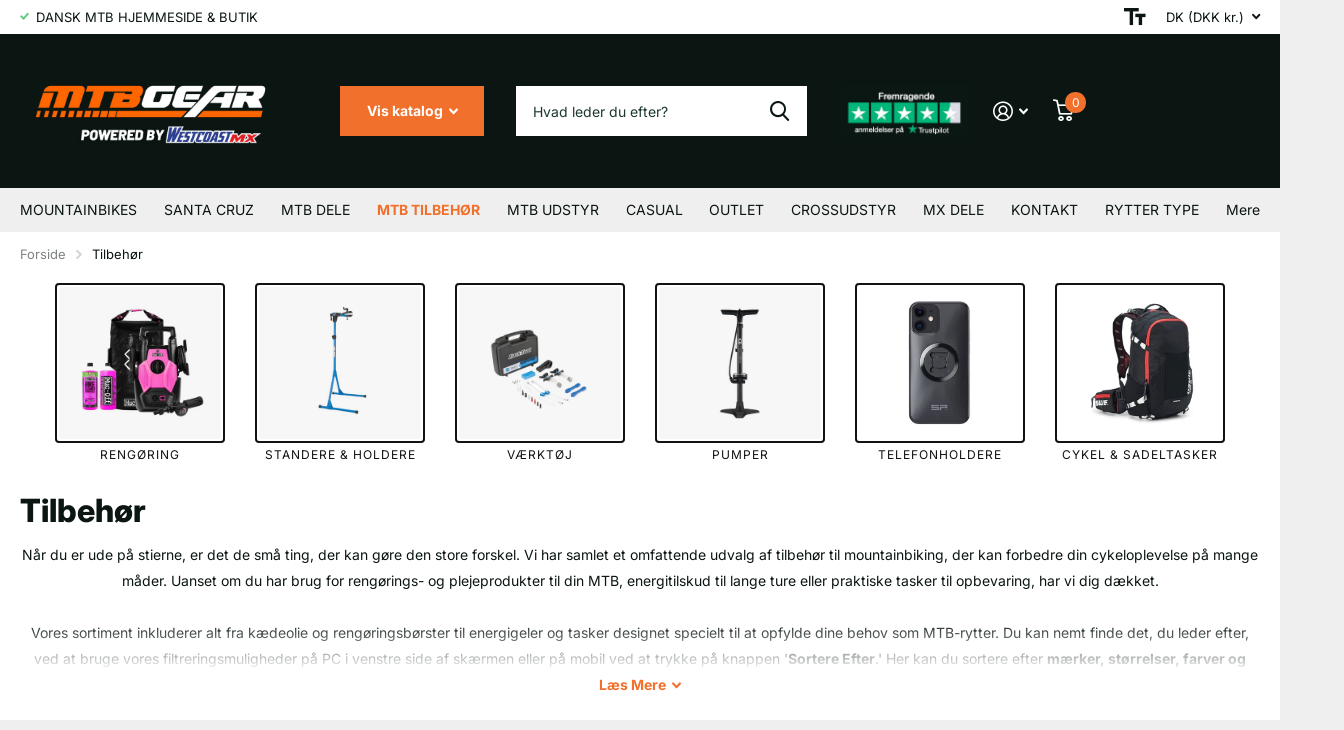

--- FILE ---
content_type: text/html; charset=utf-8
request_url: https://mtbgear.dk/collections/tilbehor
body_size: 72448
content:
<!doctype html>
<html lang="da" data-theme="xtra" dir="ltr" class="no-js  ">
	<head>
<script>
window.KiwiSizing = window.KiwiSizing === undefined ? {} : window.KiwiSizing;
KiwiSizing.shop = "mtbgear-dk.myshopify.com";


</script>
		<meta charset="utf-8">
		<meta http-equiv="x-ua-compatible" content="ie=edge"><meta name="theme-color" content="">
		<meta name="MobileOptimized" content="320">
		<meta name="HandheldFriendly" content="true">
		<meta name="viewport" content="width=device-width, initial-scale=1, minimum-scale=1, maximum-scale=5, viewport-fit=cover, shrink-to-fit=no">
		<meta name="msapplication-config" content="//mtbgear.dk/cdn/shop/t/16/assets/browserconfig.xml?v=52024572095365081671701306936">
		<link rel="canonical" href="https://mtbgear.dk/collections/tilbehor">
    <link rel="preconnect" href="https://cdn.shopify.com" crossorigin>
		<link rel="preconnect" href="https://fonts.shopifycdn.com" crossorigin><link rel="preload" as="style" href="//mtbgear.dk/cdn/shop/t/16/assets/screen.css?v=95918290652689382111702343839">
		<link rel="preload" as="style" href="//mtbgear.dk/cdn/shop/t/16/assets/theme-xtra.css?v=78076270774430152701701306936">
		<link rel="preload" as="style" href="//mtbgear.dk/cdn/shop/t/16/assets/screen-settings.css?v=69261983289716740281759343265">
		
		<link rel="preload" as="font" href="//mtbgear.dk/cdn/fonts/inter/inter_n8.d15c916037fee1656886aab64725534609d62cc8.woff2" type="font/woff2" crossorigin>
    <link rel="preload" as="font" href="//mtbgear.dk/cdn/fonts/inter/inter_n4.b2a3f24c19b4de56e8871f609e73ca7f6d2e2bb9.woff2" type="font/woff2" crossorigin>
		<link rel="preload" as="font" href="//mtbgear.dk/cdn/shop/t/16/assets/xtra.woff2?v=39519511259337068301701306936" crossorigin>
		<link media="screen" rel="stylesheet" href="//mtbgear.dk/cdn/shop/t/16/assets/screen.css?v=95918290652689382111702343839" id="core-css">
      <link  rel="stylesheet" href="//mtbgear.dk/cdn/shop/t/16/assets/globo.css?v=6199053304431331431702461515">
		<link media="screen" rel="stylesheet" href="//mtbgear.dk/cdn/shop/t/16/assets/theme-xtra.css?v=78076270774430152701701306936" id="xtra-css">
		<noscript><link rel="stylesheet" href="//mtbgear.dk/cdn/shop/t/16/assets/async-menu.css?v=36590982183417486461701306936"></noscript><link media="screen" rel="stylesheet" href="//mtbgear.dk/cdn/shop/t/16/assets/page-collection.css?v=64543163430033293451701306936" id="collection-css"><link media="screen" rel="stylesheet" href="//mtbgear.dk/cdn/shop/t/16/assets/screen-settings.css?v=69261983289716740281759343265" id="custom-css">
<link rel="icon" href="//mtbgear.dk/cdn/shop/files/40_6.png?crop=center&height=32&v=1733696774&width=32" type="image/png">
			<link rel="mask-icon" href="safari-pinned-tab.svg" color="#333333">
			<link rel="apple-touch-icon" href="apple-touch-icon.png"><link rel="manifest" href="//mtbgear.dk/cdn/shop/t/16/assets/manifest.json?v=69675086569049310631701306936">
		<link rel="preconnect" href="//cdn.shopify.com">
		<script>document.documentElement.classList.remove('no-js'); document.documentElement.classList.add('js');</script>
		<meta name="msapplication-config" content="//mtbgear.dk/cdn/shop/t/16/assets/browserconfig.xml?v=52024572095365081671701306936">
<meta property="og:title" content="Tilbehør">
<meta property="og:type" content="product.group">
<meta property="og:description" content="Når du er ude på stierne, er det de små ting, der kan gøre den store forskel. Vi har samlet et omfattende udvalg af tilbehør til mountainbiking, der kan forbedre din cykeloplevelse på mange måder. Uanset om du har brug for rengørings- og plejeprodukter til din MTB, energitilskud til lange ture eller praktiske tasker ti">
<meta property="og:site_name" content="MTBGEAR">
<meta property="og:url" content="https://mtbgear.dk/collections/tilbehor">

<meta property="og:image" content="http://mtbgear.dk/cdn/shop/collections/Skaermbillede_2023-06-15_kl._13.52.03.png?crop=center&height=500&v=1704484584&width=600">
<meta property="og:image:secure_url" content="https://mtbgear.dk/cdn/shop/collections/Skaermbillede_2023-06-15_kl._13.52.03.png?crop=center&height=500&v=1704484584&width=600">
<meta name="twitter:title" content="Tilbehør">
<meta name="twitter:description" content="Når du er ude på stierne, er det de små ting, der kan gøre den store forskel. Vi har samlet et omfattende udvalg af tilbehør til mountainbiking, der kan forbedre din cykeloplevelse på mange måder. Uanset om du har brug for rengørings- og plejeprodukter til din MTB, energitilskud til lange ture eller praktiske tasker ti">
<meta name="twitter:site" content="MTBGEAR">

<meta property="twitter:image" content="http://mtbgear.dk/cdn/shop/collections/Skaermbillede_2023-06-15_kl._13.52.03.png?crop=center&height=500&v=1704484584&width=600">
<script type="application/ld+json">
  [{
      "@context": "http://schema.org/",
      "@type": "Organization",
      "url": "https://mtbgear.dk/collections/tilbehor",
      "name": "MTBGEAR",
      "legalName": "MTBGEAR",
      "description": "Når du er ude på stierne, er det de små ting, der kan gøre den store forskel. Vi har samlet et omfattende udvalg af tilbehør til mountainbiking, der kan forbedre din cykeloplevelse på mange måder. Uanset om du har brug for rengørings- og plejeprodukter til din MTB, energitilskud til lange ture eller praktiske tasker ti","contactPoint": {
        "@type": "ContactPoint",
        "contactType": "Customer service",
        "telephone": "72231505"
      },
      "address": {
        "@type": "PostalAddress",
        "streetAddress": "Industriparken 11, B",
        "addressLocality": "Herning",
        "postalCode": "7400",
        "addressCountry": "DANMARK"
      }
    },
    {
      "@context": "http://schema.org",
      "@type": "WebSite",
      "url": "https://mtbgear.dk/collections/tilbehor",
      "name": "MTBGEAR",
      "description": "Når du er ude på stierne, er det de små ting, der kan gøre den store forskel. Vi har samlet et omfattende udvalg af tilbehør til mountainbiking, der kan forbedre din cykeloplevelse på mange måder. Uanset om du har brug for rengørings- og plejeprodukter til din MTB, energitilskud til lange ture eller praktiske tasker ti",
      "author": [
        {
          "@type": "Organization",
          "url": "https://www.someoneyouknow.online",
          "name": "Someoneyouknow",
          "address": {
            "@type": "PostalAddress",
            "streetAddress": "Wilhelminaplein 25",
            "addressLocality": "Eindhoven",
            "addressRegion": "NB",
            "postalCode": "5611 HG",
            "addressCountry": "NL"
          }
        }
      ]
    }
  ]
</script>

		<script>window.performance && window.performance.mark && window.performance.mark('shopify.content_for_header.start');</script><meta name="google-site-verification" content="Flwh1bzy73C8zRPLfA9o08BPObU7xa032CEgVf2XnB8">
<meta name="facebook-domain-verification" content="k23jgkwr3hrgbm2rblsr2cqplqgqp9">
<meta id="shopify-digital-wallet" name="shopify-digital-wallet" content="/54999384256/digital_wallets/dialog">
<meta name="shopify-checkout-api-token" content="6545a4ca1f225ebf5344e50f18c0cfbd">
<link rel="alternate" type="application/atom+xml" title="Feed" href="/collections/tilbehor.atom" />
<link rel="next" href="/collections/tilbehor?page=2">
<link rel="alternate" type="application/json+oembed" href="https://mtbgear.dk/collections/tilbehor.oembed">
<script async="async" src="/checkouts/internal/preloads.js?locale=da-DK"></script>
<link rel="preconnect" href="https://shop.app" crossorigin="anonymous">
<script async="async" src="https://shop.app/checkouts/internal/preloads.js?locale=da-DK&shop_id=54999384256" crossorigin="anonymous"></script>
<script id="apple-pay-shop-capabilities" type="application/json">{"shopId":54999384256,"countryCode":"DK","currencyCode":"DKK","merchantCapabilities":["supports3DS"],"merchantId":"gid:\/\/shopify\/Shop\/54999384256","merchantName":"MTBGEAR","requiredBillingContactFields":["postalAddress","email","phone"],"requiredShippingContactFields":["postalAddress","email","phone"],"shippingType":"shipping","supportedNetworks":["visa","masterCard"],"total":{"type":"pending","label":"MTBGEAR","amount":"1.00"},"shopifyPaymentsEnabled":true,"supportsSubscriptions":true}</script>
<script id="shopify-features" type="application/json">{"accessToken":"6545a4ca1f225ebf5344e50f18c0cfbd","betas":["rich-media-storefront-analytics"],"domain":"mtbgear.dk","predictiveSearch":true,"shopId":54999384256,"locale":"da"}</script>
<script>var Shopify = Shopify || {};
Shopify.shop = "mtbgear-dk.myshopify.com";
Shopify.locale = "da";
Shopify.currency = {"active":"DKK","rate":"1.0"};
Shopify.country = "DK";
Shopify.theme = {"name":"Xtra - Henrik - 2025 Edition 🛒","id":155622310218,"schema_name":"Xtra","schema_version":"3.3.0","theme_store_id":1609,"role":"main"};
Shopify.theme.handle = "null";
Shopify.theme.style = {"id":null,"handle":null};
Shopify.cdnHost = "mtbgear.dk/cdn";
Shopify.routes = Shopify.routes || {};
Shopify.routes.root = "/";</script>
<script type="module">!function(o){(o.Shopify=o.Shopify||{}).modules=!0}(window);</script>
<script>!function(o){function n(){var o=[];function n(){o.push(Array.prototype.slice.apply(arguments))}return n.q=o,n}var t=o.Shopify=o.Shopify||{};t.loadFeatures=n(),t.autoloadFeatures=n()}(window);</script>
<script>
  window.ShopifyPay = window.ShopifyPay || {};
  window.ShopifyPay.apiHost = "shop.app\/pay";
  window.ShopifyPay.redirectState = null;
</script>
<script id="shop-js-analytics" type="application/json">{"pageType":"collection"}</script>
<script defer="defer" async type="module" src="//mtbgear.dk/cdn/shopifycloud/shop-js/modules/v2/client.init-shop-cart-sync_C8w7Thf0.da.esm.js"></script>
<script defer="defer" async type="module" src="//mtbgear.dk/cdn/shopifycloud/shop-js/modules/v2/chunk.common_hABmsQwT.esm.js"></script>
<script type="module">
  await import("//mtbgear.dk/cdn/shopifycloud/shop-js/modules/v2/client.init-shop-cart-sync_C8w7Thf0.da.esm.js");
await import("//mtbgear.dk/cdn/shopifycloud/shop-js/modules/v2/chunk.common_hABmsQwT.esm.js");

  window.Shopify.SignInWithShop?.initShopCartSync?.({"fedCMEnabled":true,"windoidEnabled":true});

</script>
<script>
  window.Shopify = window.Shopify || {};
  if (!window.Shopify.featureAssets) window.Shopify.featureAssets = {};
  window.Shopify.featureAssets['shop-js'] = {"shop-cart-sync":["modules/v2/client.shop-cart-sync_E9HXAaGU.da.esm.js","modules/v2/chunk.common_hABmsQwT.esm.js"],"init-fed-cm":["modules/v2/client.init-fed-cm_D9Oi54fl.da.esm.js","modules/v2/chunk.common_hABmsQwT.esm.js"],"shop-button":["modules/v2/client.shop-button_B8KOtzKe.da.esm.js","modules/v2/chunk.common_hABmsQwT.esm.js"],"shop-cash-offers":["modules/v2/client.shop-cash-offers_DlhdMaW0.da.esm.js","modules/v2/chunk.common_hABmsQwT.esm.js","modules/v2/chunk.modal_Ckewj8OP.esm.js"],"init-windoid":["modules/v2/client.init-windoid_CGADVD8p.da.esm.js","modules/v2/chunk.common_hABmsQwT.esm.js"],"shop-toast-manager":["modules/v2/client.shop-toast-manager_CNKNpHNL.da.esm.js","modules/v2/chunk.common_hABmsQwT.esm.js"],"init-shop-email-lookup-coordinator":["modules/v2/client.init-shop-email-lookup-coordinator_BBzXNmb3.da.esm.js","modules/v2/chunk.common_hABmsQwT.esm.js"],"init-shop-cart-sync":["modules/v2/client.init-shop-cart-sync_C8w7Thf0.da.esm.js","modules/v2/chunk.common_hABmsQwT.esm.js"],"avatar":["modules/v2/client.avatar_BTnouDA3.da.esm.js"],"pay-button":["modules/v2/client.pay-button_DCXlSoEZ.da.esm.js","modules/v2/chunk.common_hABmsQwT.esm.js"],"init-customer-accounts":["modules/v2/client.init-customer-accounts_CgZShwmJ.da.esm.js","modules/v2/client.shop-login-button_DRgpt7MX.da.esm.js","modules/v2/chunk.common_hABmsQwT.esm.js","modules/v2/chunk.modal_Ckewj8OP.esm.js"],"init-shop-for-new-customer-accounts":["modules/v2/client.init-shop-for-new-customer-accounts_D8hODCjr.da.esm.js","modules/v2/client.shop-login-button_DRgpt7MX.da.esm.js","modules/v2/chunk.common_hABmsQwT.esm.js","modules/v2/chunk.modal_Ckewj8OP.esm.js"],"shop-login-button":["modules/v2/client.shop-login-button_DRgpt7MX.da.esm.js","modules/v2/chunk.common_hABmsQwT.esm.js","modules/v2/chunk.modal_Ckewj8OP.esm.js"],"init-customer-accounts-sign-up":["modules/v2/client.init-customer-accounts-sign-up_DwoY1LbN.da.esm.js","modules/v2/client.shop-login-button_DRgpt7MX.da.esm.js","modules/v2/chunk.common_hABmsQwT.esm.js","modules/v2/chunk.modal_Ckewj8OP.esm.js"],"shop-follow-button":["modules/v2/client.shop-follow-button_DhY_CDrh.da.esm.js","modules/v2/chunk.common_hABmsQwT.esm.js","modules/v2/chunk.modal_Ckewj8OP.esm.js"],"checkout-modal":["modules/v2/client.checkout-modal_AT9K001_.da.esm.js","modules/v2/chunk.common_hABmsQwT.esm.js","modules/v2/chunk.modal_Ckewj8OP.esm.js"],"lead-capture":["modules/v2/client.lead-capture_CZ_svizZ.da.esm.js","modules/v2/chunk.common_hABmsQwT.esm.js","modules/v2/chunk.modal_Ckewj8OP.esm.js"],"shop-login":["modules/v2/client.shop-login_B0Qzh9iu.da.esm.js","modules/v2/chunk.common_hABmsQwT.esm.js","modules/v2/chunk.modal_Ckewj8OP.esm.js"],"payment-terms":["modules/v2/client.payment-terms_4llnW5e3.da.esm.js","modules/v2/chunk.common_hABmsQwT.esm.js","modules/v2/chunk.modal_Ckewj8OP.esm.js"]};
</script>
<script>(function() {
  var isLoaded = false;
  function asyncLoad() {
    if (isLoaded) return;
    isLoaded = true;
    var urls = ["https:\/\/ecommplugins-scripts.trustpilot.com\/v2.1\/js\/header.min.js?settings=eyJrZXkiOiI1WkFWMHNQNnpmd1dURTl2IiwicyI6InNrdSJ9\u0026shop=mtbgear-dk.myshopify.com","https:\/\/ecommplugins-trustboxsettings.trustpilot.com\/mtbgear-dk.myshopify.com.js?settings=1700776295493\u0026shop=mtbgear-dk.myshopify.com","https:\/\/widget.trustpilot.com\/bootstrap\/v5\/tp.widget.sync.bootstrap.min.js?shop=mtbgear-dk.myshopify.com","https:\/\/cookie-bar.conversionbear.com\/script?app=cookie_consent\u0026shop=mtbgear-dk.myshopify.com","https:\/\/cdn.shopify.com\/s\/files\/1\/0549\/9938\/4256\/t\/2\/assets\/globo.swatch.init.js?shop=mtbgear-dk.myshopify.com","\/\/cdn.shopify.com\/proxy\/53afa9f243bed35e6e9e27cfac2f113bda73e8950ded8057ca6a93a6e6c7b94a\/shopify-script-tags.s3.eu-west-1.amazonaws.com\/smartseo\/instantpage.js?shop=mtbgear-dk.myshopify.com\u0026sp-cache-control=cHVibGljLCBtYXgtYWdlPTkwMA","https:\/\/cdn.nfcube.com\/instafeed-6e403c9848b3f06e2db5891ea553fddd.js?shop=mtbgear-dk.myshopify.com","https:\/\/app.kiwisizing.com\/web\/js\/dist\/kiwiSizing\/plugin\/SizingPlugin.prod.js?v=330\u0026shop=mtbgear-dk.myshopify.com","\/\/secure.apps.shappify.com\/apps\/bundle\/generate_bundle.php?shop=mtbgear-dk.myshopify.com","\/\/bundles.boldapps.net\/bundles_install_check.js?shop=mtbgear-dk.myshopify.com","\/\/secure.apps.shappify.com\/apps\/bundle\/generate_bundle.php?shop=mtbgear-dk.myshopify.com","\/\/secure.apps.shappify.com\/apps\/bundle\/generate_bundle.php?shop=mtbgear-dk.myshopify.com","\/\/bundles.boldapps.net\/bundles_install_check.js?shop=mtbgear-dk.myshopify.com","https:\/\/cdn-bundler.nice-team.net\/app\/js\/bundler.js?shop=mtbgear-dk.myshopify.com","https:\/\/admin.revenuehunt.com\/embed.js?shop=mtbgear-dk.myshopify.com","https:\/\/cdn.hextom.com\/js\/eventpromotionbar.js?shop=mtbgear-dk.myshopify.com"];
    for (var i = 0; i < urls.length; i++) {
      var s = document.createElement('script');
      s.type = 'text/javascript';
      s.async = true;
      s.src = urls[i];
      var x = document.getElementsByTagName('script')[0];
      x.parentNode.insertBefore(s, x);
    }
  };
  if(window.attachEvent) {
    window.attachEvent('onload', asyncLoad);
  } else {
    window.addEventListener('load', asyncLoad, false);
  }
})();</script>
<script id="__st">var __st={"a":54999384256,"offset":3600,"reqid":"ed6581d4-4fcf-4940-8f33-5a44ce42e130-1768721476","pageurl":"mtbgear.dk\/collections\/tilbehor","u":"7a61368f3f6f","p":"collection","rtyp":"collection","rid":260820730048};</script>
<script>window.ShopifyPaypalV4VisibilityTracking = true;</script>
<script id="captcha-bootstrap">!function(){'use strict';const t='contact',e='account',n='new_comment',o=[[t,t],['blogs',n],['comments',n],[t,'customer']],c=[[e,'customer_login'],[e,'guest_login'],[e,'recover_customer_password'],[e,'create_customer']],r=t=>t.map((([t,e])=>`form[action*='/${t}']:not([data-nocaptcha='true']) input[name='form_type'][value='${e}']`)).join(','),a=t=>()=>t?[...document.querySelectorAll(t)].map((t=>t.form)):[];function s(){const t=[...o],e=r(t);return a(e)}const i='password',u='form_key',d=['recaptcha-v3-token','g-recaptcha-response','h-captcha-response',i],f=()=>{try{return window.sessionStorage}catch{return}},m='__shopify_v',_=t=>t.elements[u];function p(t,e,n=!1){try{const o=window.sessionStorage,c=JSON.parse(o.getItem(e)),{data:r}=function(t){const{data:e,action:n}=t;return t[m]||n?{data:e,action:n}:{data:t,action:n}}(c);for(const[e,n]of Object.entries(r))t.elements[e]&&(t.elements[e].value=n);n&&o.removeItem(e)}catch(o){console.error('form repopulation failed',{error:o})}}const l='form_type',E='cptcha';function T(t){t.dataset[E]=!0}const w=window,h=w.document,L='Shopify',v='ce_forms',y='captcha';let A=!1;((t,e)=>{const n=(g='f06e6c50-85a8-45c8-87d0-21a2b65856fe',I='https://cdn.shopify.com/shopifycloud/storefront-forms-hcaptcha/ce_storefront_forms_captcha_hcaptcha.v1.5.2.iife.js',D={infoText:'Beskyttet af hCaptcha',privacyText:'Beskyttelse af persondata',termsText:'Vilkår'},(t,e,n)=>{const o=w[L][v],c=o.bindForm;if(c)return c(t,g,e,D).then(n);var r;o.q.push([[t,g,e,D],n]),r=I,A||(h.body.append(Object.assign(h.createElement('script'),{id:'captcha-provider',async:!0,src:r})),A=!0)});var g,I,D;w[L]=w[L]||{},w[L][v]=w[L][v]||{},w[L][v].q=[],w[L][y]=w[L][y]||{},w[L][y].protect=function(t,e){n(t,void 0,e),T(t)},Object.freeze(w[L][y]),function(t,e,n,w,h,L){const[v,y,A,g]=function(t,e,n){const i=e?o:[],u=t?c:[],d=[...i,...u],f=r(d),m=r(i),_=r(d.filter((([t,e])=>n.includes(e))));return[a(f),a(m),a(_),s()]}(w,h,L),I=t=>{const e=t.target;return e instanceof HTMLFormElement?e:e&&e.form},D=t=>v().includes(t);t.addEventListener('submit',(t=>{const e=I(t);if(!e)return;const n=D(e)&&!e.dataset.hcaptchaBound&&!e.dataset.recaptchaBound,o=_(e),c=g().includes(e)&&(!o||!o.value);(n||c)&&t.preventDefault(),c&&!n&&(function(t){try{if(!f())return;!function(t){const e=f();if(!e)return;const n=_(t);if(!n)return;const o=n.value;o&&e.removeItem(o)}(t);const e=Array.from(Array(32),(()=>Math.random().toString(36)[2])).join('');!function(t,e){_(t)||t.append(Object.assign(document.createElement('input'),{type:'hidden',name:u})),t.elements[u].value=e}(t,e),function(t,e){const n=f();if(!n)return;const o=[...t.querySelectorAll(`input[type='${i}']`)].map((({name:t})=>t)),c=[...d,...o],r={};for(const[a,s]of new FormData(t).entries())c.includes(a)||(r[a]=s);n.setItem(e,JSON.stringify({[m]:1,action:t.action,data:r}))}(t,e)}catch(e){console.error('failed to persist form',e)}}(e),e.submit())}));const S=(t,e)=>{t&&!t.dataset[E]&&(n(t,e.some((e=>e===t))),T(t))};for(const o of['focusin','change'])t.addEventListener(o,(t=>{const e=I(t);D(e)&&S(e,y())}));const B=e.get('form_key'),M=e.get(l),P=B&&M;t.addEventListener('DOMContentLoaded',(()=>{const t=y();if(P)for(const e of t)e.elements[l].value===M&&p(e,B);[...new Set([...A(),...v().filter((t=>'true'===t.dataset.shopifyCaptcha))])].forEach((e=>S(e,t)))}))}(h,new URLSearchParams(w.location.search),n,t,e,['guest_login'])})(!0,!0)}();</script>
<script integrity="sha256-4kQ18oKyAcykRKYeNunJcIwy7WH5gtpwJnB7kiuLZ1E=" data-source-attribution="shopify.loadfeatures" defer="defer" src="//mtbgear.dk/cdn/shopifycloud/storefront/assets/storefront/load_feature-a0a9edcb.js" crossorigin="anonymous"></script>
<script crossorigin="anonymous" defer="defer" src="//mtbgear.dk/cdn/shopifycloud/storefront/assets/shopify_pay/storefront-65b4c6d7.js?v=20250812"></script>
<script data-source-attribution="shopify.dynamic_checkout.dynamic.init">var Shopify=Shopify||{};Shopify.PaymentButton=Shopify.PaymentButton||{isStorefrontPortableWallets:!0,init:function(){window.Shopify.PaymentButton.init=function(){};var t=document.createElement("script");t.src="https://mtbgear.dk/cdn/shopifycloud/portable-wallets/latest/portable-wallets.da.js",t.type="module",document.head.appendChild(t)}};
</script>
<script data-source-attribution="shopify.dynamic_checkout.buyer_consent">
  function portableWalletsHideBuyerConsent(e){var t=document.getElementById("shopify-buyer-consent"),n=document.getElementById("shopify-subscription-policy-button");t&&n&&(t.classList.add("hidden"),t.setAttribute("aria-hidden","true"),n.removeEventListener("click",e))}function portableWalletsShowBuyerConsent(e){var t=document.getElementById("shopify-buyer-consent"),n=document.getElementById("shopify-subscription-policy-button");t&&n&&(t.classList.remove("hidden"),t.removeAttribute("aria-hidden"),n.addEventListener("click",e))}window.Shopify?.PaymentButton&&(window.Shopify.PaymentButton.hideBuyerConsent=portableWalletsHideBuyerConsent,window.Shopify.PaymentButton.showBuyerConsent=portableWalletsShowBuyerConsent);
</script>
<script data-source-attribution="shopify.dynamic_checkout.cart.bootstrap">document.addEventListener("DOMContentLoaded",(function(){function t(){return document.querySelector("shopify-accelerated-checkout-cart, shopify-accelerated-checkout")}if(t())Shopify.PaymentButton.init();else{new MutationObserver((function(e,n){t()&&(Shopify.PaymentButton.init(),n.disconnect())})).observe(document.body,{childList:!0,subtree:!0})}}));
</script>
<link id="shopify-accelerated-checkout-styles" rel="stylesheet" media="screen" href="https://mtbgear.dk/cdn/shopifycloud/portable-wallets/latest/accelerated-checkout-backwards-compat.css" crossorigin="anonymous">
<style id="shopify-accelerated-checkout-cart">
        #shopify-buyer-consent {
  margin-top: 1em;
  display: inline-block;
  width: 100%;
}

#shopify-buyer-consent.hidden {
  display: none;
}

#shopify-subscription-policy-button {
  background: none;
  border: none;
  padding: 0;
  text-decoration: underline;
  font-size: inherit;
  cursor: pointer;
}

#shopify-subscription-policy-button::before {
  box-shadow: none;
}

      </style>

<script>window.performance && window.performance.mark && window.performance.mark('shopify.content_for_header.end');</script>
		
	<!-- BEGIN app block: shopify://apps/smart-seo/blocks/smartseo/7b0a6064-ca2e-4392-9a1d-8c43c942357b --><meta name="smart-seo-integrated" content="true" /><!-- metatagsSavedToSEOFields:  --><!-- BEGIN app snippet: smartseo.collection.metatags --><!-- collection_seo_template_metafield:  --><title>Tilbehør</title>
<meta name="description" content="Når du er ude på stierne, er det de små ting, der kan gøre den store forskel. Vi har samlet et omfattende udvalg af tilbehør til mountainbiking, der kan forbedre din cykeloplevelse på mange måder. Uanset om du har brug for rengørings- og plejeprodukter til din MTB, energitilskud til lange ture eller praktiske tasker ti" />
<meta name="smartseo-timestamp" content="0" /><!-- END app snippet --><!-- BEGIN app snippet: smartseo.no.index -->





<!-- END app snippet --><!-- END app block --><!-- BEGIN app block: shopify://apps/smart-filter-search/blocks/app-embed/5cc1944c-3014-4a2a-af40-7d65abc0ef73 -->
<style>.spf-filter-loading #gf-products>*,.spf-filter-loading [data-globo-filter-items]>*{visibility:hidden;opacity:0}#gf-products{display:-ms-flexbox;margin-right:-15px;margin-left:-15px;padding:0;margin-bottom:0;min-width:100%;width:auto;z-index:1;position:relative;display:-webkit-box;display:flex;justify-content:left;-ms-flex-wrap:wrap;flex-wrap:wrap;height:auto!important}.gf-block-title-skeleton span{width:100%;height:12px;display:block;border-radius:5px;background:#f6f6f7}.gf-top_one .gf-block-title-skeleton span{height:22px;border-radius:2px;min-width:100px}.gf-block-title-skeleton h3::after,.gf-top_one .gf-block-content.gf-block-skeleton{display:none!important}#gf-tree .gf-label.gf-label-skeleton{height:8px;display:block;border-radius:3px!important;background:#f6f6f7}.gf-label-width-75{max-width:75%}.gf-label-width-90{max-width:90%}.gf-label-width-50{max-width:50%}</style>
<link rel="preload" href="https://cdn.shopify.com/extensions/019bc61e-e0df-75dc-ad8c-8494619f160e/smart-product-filters-608/assets/globo-filter-critical.css" as="style" onload="this.onload=null;this.rel='stylesheet'">
<noscript><link rel="stylesheet" href="https://cdn.shopify.com/extensions/019bc61e-e0df-75dc-ad8c-8494619f160e/smart-product-filters-608/assets/globo-filter-critical.css"></noscript><link href="https://cdn.shopify.com/extensions/019bc61e-e0df-75dc-ad8c-8494619f160e/smart-product-filters-608/assets/globo.filter.min.js" as="script" rel="preload">
<link rel="preconnect" href="https://filter-eu9.globo.io" crossorigin>
<link rel="dns-prefetch" href="https://filter-eu9.globo.io"><link href="https://cdn.shopify.com/extensions/019bc61e-e0df-75dc-ad8c-8494619f160e/smart-product-filters-608/assets/globo.filter.filter.min.js" as="script" rel="preload">
<link href="https://cdn.shopify.com/extensions/019bc61e-e0df-75dc-ad8c-8494619f160e/smart-product-filters-608/assets/globo.filter.692.min.js" as="script" rel="preload">
<link href="https://cdn.shopify.com/extensions/019bc61e-e0df-75dc-ad8c-8494619f160e/smart-product-filters-608/assets/globo.filter.themes.min.js" as="script" rel="preload">
<link href="https://cdn.shopify.com/extensions/019bc61e-e0df-75dc-ad8c-8494619f160e/smart-product-filters-608/assets/globo.filter.liquid.min.js" as="script" rel="preload">
<link href="https://cdn.shopify.com/extensions/019bc61e-e0df-75dc-ad8c-8494619f160e/smart-product-filters-608/assets/globo.filter.product.min.js" as="script" rel="preload">
<link href="//cdn.shopify.com/extensions/019bc61e-e0df-75dc-ad8c-8494619f160e/smart-product-filters-608/assets/globo.filter.css" rel="stylesheet" type="text/css" media="all" /><link rel="stylesheet" href="https://cdn.shopify.com/extensions/019bc61e-e0df-75dc-ad8c-8494619f160e/smart-product-filters-608/assets/globo.filter.slider.css" media="print" onload="this.media='all'"><link rel="stylesheet" href="https://cdn.shopify.com/extensions/019bc61e-e0df-75dc-ad8c-8494619f160e/smart-product-filters-608/assets/globo.search.css" media="print" onload="this.media='all'">

<meta id="search_terms_value" content="" />
<!-- BEGIN app snippet: global.variables --><script>
  window.shopCurrency = "DKK";
  window.shopCountry = "DK";
  window.shopLanguageCode = "da";

  window.currentCurrency = "DKK";
  window.currentCountry = "DK";
  window.currentLanguageCode = "da";

  window.shopCustomer = false

  window.useCustomTreeTemplate = true;
  window.useCustomProductTemplate = true;

  window.GloboFilterRequestOrigin = "https://mtbgear.dk";
  window.GloboFilterShopifyDomain = "mtbgear-dk.myshopify.com";
  window.GloboFilterSFAT = "";
  window.GloboFilterSFApiVersion = "2025-04";
  window.GloboFilterProxyPath = "/apps/globofilters";
  window.GloboFilterRootUrl = "";
  window.GloboFilterTranslation = {"search":{"suggestions":"Forslag","collections":"Mærke","pages":"Sider","product":"Produkt","products":"Produkter","view_all":"Søg efter","view_all_products":"Vis alle produkter","not_found":"Der blev ikke fundet noget..","product_not_found":"Ingen produkter blev fundet","no_result_keywords_suggestions_title":"Populærere søgninger","no_result_products_suggestions_title":"Måske du vil synes om","zero_character_keywords_suggestions_title":"Forslag","zero_character_popular_searches_title":"Populære søgninger","zero_character_products_suggestions_title":"Populære søgninger"},"form":{"title":"Søg produkter","submit":"Søg"},"filter":{"filter_by":"Sorter efter","clear_all":"Clear","view":"Vis","clear":"Clear","in_stock":"På lager","out_of_stock":"Ikke på lager","ready_to_ship":"Klar til afsendelse","search":"Søgemuligheder"},"sort":{"sort_by":"Sorter efter","manually":"Udvalgte","availability_in_stock_first":"Tilgængelighed","relevance":"Relevans","best_selling":"Bedstsælgende","alphabetically_a_z":"Alfabetisk, A-Z","alphabetically_z_a":"Alfabetisk, Z-A","price_low_to_high":"Pris, lav til høj","price_high_to_low":"Pris, høj til lav","date_new_to_old":"Dato, nyt til gammelt","date_old_to_new":"Dato, gammel til ny","sale_off":"% Rabat"},"product":{"add_to_cart":"Tilføj til kurv","unavailable":"Ikke tilgængelig","sold_out":"Udsolgt","sale":"Sale","load_more":"Indlæs mere","limit":"Vis","search":"Søg efter produkter","no_results":"Beklager, der er ingen produkter i denne kollektion"},"labels":{"420471":"Mærke","420472":"Produkt type","420473":"Pris","420474":"Rabatprocent","420479":"Farve","420483":"Størrelse"}};
  window.isMultiCurrency =false;
  window.globoEmbedFilterAssetsUrl = 'https://cdn.shopify.com/extensions/019bc61e-e0df-75dc-ad8c-8494619f160e/smart-product-filters-608/assets/';
  window.assetsUrl = window.globoEmbedFilterAssetsUrl;
  window.GloboMoneyFormat = "{{amount_with_comma_separator}} kr";
</script><!-- END app snippet -->
<script type="text/javascript" hs-ignore data-ccm-injected>
document.getElementsByTagName('html')[0].classList.add('spf-filter-loading', 'spf-has-filter');
window.enabledEmbedFilter = true;
window.sortByRelevance = false;
window.moneyFormat = "{{amount_with_comma_separator}} kr";
window.GloboMoneyWithCurrencyFormat = "{{amount_with_comma_separator}} DKK";
window.filesUrl = '//mtbgear.dk/cdn/shop/files/';
window.GloboThemesInfo ={"155138163018":{"id":155138163018,"name":"Xtra - Seb - Black Friday 2023!","theme_store_id":1609,"theme_name":"Xtra"},"155398865226":{"id":155398865226,"name":"Copy of Xtra - Seb - Black Friday 2023!","theme_store_id":1609,"theme_name":"Xtra"},"155622310218":{"id":155622310218,"name":"Xtra - Seb - 2024 Edition 🛒","theme_store_id":1609,"theme_name":"Xtra"},"155642233162":{"id":155642233162,"name":"Updated copy of Xtra - Seb - Black Friday 2023!","theme_store_id":1609,"theme_name":"Xtra"},"155794276682":{"id":155794276682,"name":"Copy of Xtra - Seb - 2024 Edition 🛒updated","theme_store_id":1609,"theme_name":"Xtra"},"155908145482":{"id":155908145482,"name":"Copy of Xtra - Seb - 2024 Edition 🛒","theme_store_id":1609,"theme_name":"Xtra"},"120308498624":{"id":120308498624,"name":"MTBGEAR 1.0","theme_store_id":871,"theme_name":"Warehouse"},"156036464970":{"id":156036464970,"name":"Updated copy of Xtra - Seb - 2024 Edition 🛒","theme_store_id":1609,"theme_name":"Xtra"},"130778988736":{"id":130778988736,"name":"Black Friday 2.0","theme_store_id":871,"theme_name":"Warehouse"},"150145958218":{"id":150145958218,"name":"Dawn","theme_store_id":887,"theme_name":"Dawn"},"150265987402":{"id":150265987402,"name":"Refresh","theme_store_id":1567,"theme_name":"Refresh"},"151903043914":{"id":151903043914,"name":"Erickson","theme_store_id":1790,"theme_name":"Erickson"},"152411341130":{"id":152411341130,"name":"Xtra - Seb","theme_store_id":1609,"theme_name":"Xtra"},"153779372362":{"id":153779372362,"name":"Xtra - Victor version","theme_store_id":1609,"theme_name":"Xtra"},"154029130058":{"id":154029130058,"name":"Copy of Xtra - Seb","theme_store_id":1609,"theme_name":"Xtra"}};



var GloboEmbedFilterConfig = {
api: {filterUrl: "https://filter-eu9.globo.io/filter",searchUrl: "https://filter-eu9.globo.io/search", url: "https://filter-eu9.globo.io"},
shop: {
name: "MTBGEAR",
url: "https://mtbgear.dk",
domain: "mtbgear-dk.myshopify.com",
locale: "da",
cur_locale: "da",
predictive_search_url: "/search/suggest",
country_code: "DK",
root_url: "",
cart_url: "/cart",
search_url: "/search",
cart_add_url: "/cart/add",
search_terms_value: "",
product_image: {width: 360, height: 504},
no_image_url: "https://cdn.shopify.com/s/images/themes/product-1.png",
swatches: {"farve":{"blå":{"mode":2,"color_1":"#0000ff","color_2":"#0000ff"},"bordeaux rød":{"mode":2,"color_1":"#5F021F","color_2":"#5F021F"},"camo":{"mode":2,"color_1":"#005127","color_2":"#005127"},"grå":{"mode":2,"color_1":"#808080","color_2":"#808080"},"grøn":{"mode":2,"color_1":"#008000","color_2":"#008000"},"gul":{"mode":2,"color_1":"#ffff00","color_2":"#ffff00"},"hvid":{"mode":2,"color_1":"#ffffff","color_2":"#ffffff"},"lime":{"mode":2,"color_1":"#00ff00","color_2":"#00ff00"},"lyseblå":{"mode":2,"color_1":"#add8e6","color_2":"#add8e6"},"lysegrå":{"mode":2,"color_1":"#d3d3d3","color_2":"#d3d3d3"},"lysegrøn":{"mode":2,"color_1":"#90ee90","color_2":"#90ee90"},"mørk oliven":{"mode":2,"color_1":"#556b2f","color_2":"#556b2f"},"mørkeblå":{"mode":2,"color_1":"#00008b","color_2":"#00008b"},"mørkegrøn":{"mode":2,"color_1":"#006400","color_2":"#006400"},"mørkerød":{"mode":2,"color_1":"#8b0000","color_2":"#8b0000"},"navy":{"mode":2,"color_1":"#000080","color_2":"#000080"},"neon":{"mode":2,"color_1":"#f2ff36","color_2":"#f2ff36"},"neon gul":{"mode":2,"color_1":"#ffff00","color_2":"#ffff00"},"oliven":{"mode":2,"color_1":"#808000","color_2":"#808000"},"orange":{"mode":2,"color_1":"#ffa500","color_2":"#ffa500"},"rød":{"mode":2,"color_1":"#ff0000","color_2":"#ff0000"},"rød,":{"mode":2,"color_1":"#ff0000","color_2":"#ff0000"},"rød/sort":{"mode":2,"color_1":"#ff0000","color_2":"#000000"},"sand":{"mode":2,"color_1":"#f5deb3","color_2":"#f5deb3"},"sort":{"mode":2,"color_1":"#000000","color_2":"#000000"},"sort/grå":{"mode":2,"color_1":"#000000","color_2":"#808080"},"sort/grøn":{"mode":2,"color_1":"#000000","color_2":"#008000"},"sort/hvid":{"mode":2,"color_1":"#000000","color_2":"#ffffff"},"sølv":{"mode":2,"color_1":"#c0c0c0","color_2":"#c0c0c0"},"transperat":{"mode":2,"color_1":"#00ff001C","color_2":"#00ff001C"},"beige":{"mode":1,"color_1":"rgba(245, 245, 220, 1)"},"blå/guld":{"mode":2,"color_1":"rgba(0, 0, 255, 1)","color_2":"rgba(255, 215, 0, 1)"},"blå/hvid":{"mode":2,"color_1":"rgba(0, 0, 255, 1)","color_2":"rgba(255, 255, 255, 1)"},"blå/rød":{"mode":2,"color_1":"rgba(0, 0, 255, 1)","color_2":"rgba(255, 0, 0, 1)"},"galaxy":{"mode":1,"color_1":"rgba(17, 136, 214, 1)"},"guld":{"mode":1,"color_1":"rgba(255, 215, 0, 1)"},"khaki":{"mode":1,"color_1":"rgba(240, 230, 140, 1)"},"lilla":{"mode":1,"color_1":"rgba(138, 43, 226, 1)"},"mørkegrå":{"mode":1,"color_1":"rgba(96, 96, 96, 1)"},"oil-slick":{"mode":1,"color_1":"rgba(48, 44, 44, 1)"},"orange/blå":{"mode":2,"color_1":"rgba(255, 165, 0, 1)","color_2":"rgba(0, 0, 255, 1)"},"orange/hvid":{"mode":2,"color_1":"rgba(255, 165, 0, 1)","color_2":"rgba(255, 255, 255, 1)"},"pink":{"mode":1,"color_1":"rgba(255, 0, 255, 1)"},"rød/blå":{"mode":2,"color_1":"rgba(255, 0, 0, 1)","color_2":"rgba(0, 0, 255, 1)"},"snow-camo":{"mode":1,"color_1":"rgba(2, 91, 42, 1)"},"sort/orange":{"mode":2,"color_1":"rgba(4, 4, 4, 1)","color_2":"rgba(251, 157, 0, 1)"}}},
swatchConfig: {"enable":true,"color":["farve","stu00f8rrelse"]},
enableRecommendation: false,
hideOneValue: false,
newUrlStruct: false,
newUrlForSEO: false,themeTranslation:{"product":{"sale_tag":"Tilbud","form":{"not_in_stock":" "}}},redirects: [],
images: {},
settings: {"favicon":"\/\/mtbgear.dk\/cdn\/shop\/files\/40_6.png?v=1733696774","show_accessibility":true,"enable_accessibility_default":false,"banners_clickable":true,"back_to_top_button":true,"body_width":"boxed","palette_white":"#FFFFFF","palette_black":"#0b1613","palette_light":"#efefef","palette_dark":"#0b1613","palette_accent":"#f0702c","palette_light_2":"#f0702c","palette_light_gradient":"linear-gradient(120deg, rgba(187, 186, 186, 1), rgba(239, 179, 76, 0.51) 100%)","palette_dark_gradient":"linear-gradient(320deg, rgba(255, 255, 255, 1) 4%, rgba(239, 179, 76, 1) 100%)","title_color":"black","text_color":"black","show_color_scheme_bar":false,"body_background_color":"#fff","positive_vibes":"#64cd82","negative_vibes":"#0b1613","regular_button_color":"#f0702c","regular_button_text_color":"#ffffff","buy_button_color":"#64cd82","buy_button_text_color":"#FFFFFF","dynamic_buy_button_color":"#e93d3d","dynamic_buy_button_text_color":"#ffffff","preorder_button_color":"#EFB34C","preorder_button_text_color":"#ffffff","dropdown_color":"white","price_color":"#121212","compare_at_price_color":"#e93d3d","product_label_color":"#12262f","product_label_text_color":"#ffffff","sale_label_color":"#e93d3d","sale_label_text_color":"#FFFFFF","heading_font":{"error":"json not allowed for this object"},"body_font":{"error":"json not allowed for this object"},"mobile_font_size":"22px","product_image_ratio":"430x310","fill_product_images":true,"show_secondary_image":true,"multiply_product_images":true,"multiply_collection_images":"none","everything_rounded":true,"button_height":"size-m","button_style":"plain","button_rounded":"square","button_font":"body","enable_cart_drawer":false,"empty_cart_text":"\u003cp\u003eDin kurv er tom..\u003c\/p\u003e","enable_cart_drawer_undo_remove":false,"enable_cart_drawer_undo_remove_delay":true,"cart_drawer_undo_remove_delay":5,"cart_drawer_checkout_button":true,"cart_drawer_checkout_button_color_palette":"dynamic_buy_button","enable_cart_drawer_upsell_complementary":true,"enable_cart_drawer_upsell_related":true,"enable_cart_drawer_upsell_variants":false,"show_trustbadge":true,"trustbadge_image":"none","trustbadge_text":"\u003cp\u003eGaranti for \u003cstrong\u003eSikker \u0026 Nem \u003c\/strong\u003ebetaling\u003c\/p\u003e","search_drawer_enable_suggestions":true,"search_drawer_show_price":true,"search_drawer_show_vendor":true,"search_drawer_enable_collections":true,"search_drawer_enable_products":true,"search_drawer_enable_pages":true,"search_drawer_enable_articles":true,"productcards_text_alignment":"left","show_sale_label":true,"sale_label_price":"percentage","show_stock_label":true,"stock_label_qty":6,"show_price_varies":true,"product_custom_label":"","show_product_stock":true,"show_product_stock_qty":5,"show_product_stock_always":false,"show_product_rating":true,"show_vendor":true,"product_short_description":"product_description","product_short_description_text":"e.g. custom.short_description","product_titles_caps":false,"enable_color_swatches":true,"color_swatch_name":"Color\nFarve","color_swatch_hexes":"","enable_free_shipping":true,"free_shipping_amount":649,"product_deliverytime_in_stock":"","product_deliverytime_not_in_stock":"","default_product_deliverytime_in_stock":"◉ På Lager 1-3 Hverdage","default_product_deliverytime_not_in_stock":"◉ 3-6 Hverdage","product_deliverytime_info":"","default_product_deliverytime_info":"","show_deliverytime_always":true,"shipping_timer_show_until":"14:00","shipping_timer_show_from":"07:00:00","shipping_timer_enable_1":true,"shipping_timer_enable_2":true,"shipping_timer_enable_3":true,"shipping_timer_enable_4":true,"shipping_timer_enable_5":true,"shipping_timer_enable_6":false,"shipping_timer_enable_7":false,"whatsapp":0,"social_instagram":"https:\/\/www.instagram.com\/mtbgeardk\/?utm_source=ig_web_button_share_sheet\u0026igshid=ZDNlZDc0MzIxNw==","social_instagram_name":"","social_pinterest":null,"social_pinterest_name":"","social_youtube":null,"social_youtube_name":"","social_facebook":"https:\/\/www.facebook.com\/mtbgear.dk","social_facebook_name":"","social_twitter":null,"social_twitter_name":"","social_tiktok":"https:\/\/www.tiktok.com\/@mtbgear.dk?is_from_webapp=1\u0026sender_device=pc","social_tiktok_name":"","social_tumblr_name":"","social_snapchat_name":"","show_newsletterpopup":false,"newsletter_popup_testmode":false,"newsletter_popup_seconds":1,"newsletter_popup_image":"\/\/mtbgear.dk\/cdn\/shop\/files\/Skaermbillede_2023-10-19_kl._13.57.05.png?v=1697716659","enable_newsletter_terms_checkbox":true,"newsletter_terms_text":"\u003cp\u003eI accept the \u003ca href=\"\/policies\/privacy-policy\" title=\"Privacy Policy\"\u003eprivacy policy\u003c\/a\u003e","show_age_verify_popup":false,"age_verify_popup_testmode":false,"age_verify_popup_title":"Age verification","age_verify_popup_text":"\u003cp\u003ePlease confirm that you are 18 years or older to enter the shop.\u003c\/p\u003e","age_verify_popup_cookie_text":"\u003cp\u003eOur shop uses cookies, by confirming you are agreeing to our \u003ca href=\"\/policies\/terms-of-service\" target=\"_blank\" title=\"Terms of Service\"\u003eterms of service\u003c\/a\u003e and \u003ca href=\"\/policies\/privacy-policy\" target=\"_blank\" title=\"Privacy Policy\"\u003eprivacy policy\u003c\/a\u003e\u003c\/p\u003e","age_verify_popup_accept_text":"Yes, I'm 18 years or older","age_verify_popup_deny_text":"No","age_verify_popup_denied_title":"Have patience...","age_verify_popup_denied_text":"\u003cp\u003eYou are not old enough to visit the shop yet.\u003c\/p\u003e","show_cookiebanner":"none","cookiebanner_testmode":false,"cookiebanner_title":"Good to have you here!","cookiebanner_text":"\u003cp\u003eOur shop uses cookies. By clicking on Accept you are agreeing to our \u003ca href=\"\/policies\/terms-of-service\" target=\"_blank\" title=\"Terms of Service\"\u003eterms of service\u003c\/a\u003e and \u003ca href=\"\/policies\/privacy-policy\" target=\"_blank\" title=\"Privacy Policy\"\u003eprivacy policy\u003c\/a\u003e.\u003c\/p\u003e","custom_script_for_head":"","custom_script_for_body":"\u003cscript\u003e\ndocument.querySelector('#nav-bar \u003e ul \u003e li \u003e a[href=\"\/collections\/udsalg-1\"]').innerHTML = '\u003cspan class=\"overlay-sale s1bx\"\u003e' + document.querySelector('#nav-bar \u003e ul \u003e li \u003e a[href=\"\/collections\/udsalg-1\"]').innerHTML + '\u003c\/span\u003e';\ndocument.querySelector('#nav-bar \u003e ul \u003e li \u003e a[href=\"\/collections\/nyheder\"]').innerHTML = '\u003cspan class=\"overlay-sale s1bx\"\u003e' + document.querySelector('#nav-bar \u003e ul \u003e li \u003e a[href=\"\/collections\/nyheder\"]').innerHTML + '\u003c\/span\u003e';\n\u003c\/script\u003e","checkout_logo_image":"\/\/mtbgear.dk\/cdn\/shop\/files\/1200x628_orange_black_1.png?v=1625389349","checkout_logo_position":"left","checkout_logo_size":"small","checkout_body_background_color":"#fff","checkout_input_background_color_mode":"white","checkout_sidebar_background_color":"#fafafa","checkout_heading_font":"-apple-system, BlinkMacSystemFont, 'Segoe UI', Roboto, Helvetica, Arial, sans-serif, 'Apple Color Emoji', 'Segoe UI Emoji', 'Segoe UI Symbol'","checkout_body_font":"-apple-system, BlinkMacSystemFont, 'Segoe UI', Roboto, Helvetica, Arial, sans-serif, 'Apple Color Emoji', 'Segoe UI Emoji', 'Segoe UI Symbol'","checkout_accent_color":"#f0702c","checkout_button_color":"#64cd82","checkout_error_color":"#e93d3d","enable_quick_buy_desktop":false,"enable_quick_buy_mobile":false,"enable_quick_buy_qty_selector":true,"newsletter_show_check":false,"product_deliverytime":"","cookiebar_text":"\u003cp\u003eOur shop uses cookies. By clicking on Accept you are agreeing to our \u003ca href=\"\/policies\/terms-of-service\" target=\"_blank\" title=\"Terms of Service\"\u003eterms of service\u003c\/a\u003e and \u003ca href=\"\/policies\/privacy-policy\" target=\"_blank\" title=\"Privacy Policy\"\u003eprivacy policy\u003c\/a\u003e.\u003c\/p\u003e","newsletter_terms_link":"","show_article_author":true,"show_article_excerpt":false,"customer_layout":"customer_area"},
gridSettings: {"layout":"app","useCustomTemplate":true,"useCustomTreeTemplate":true,"skin":4,"limits":[12,24,48],"productsPerPage":48,"sorts":["stock-descending","best-selling","title-ascending","title-descending","price-ascending","price-descending","created-descending","created-ascending","sale-descending"],"noImageUrl":"https:\/\/cdn.shopify.com\/s\/images\/themes\/product-1.png","imageWidth":"360","imageHeight":"504","imageRatio":140,"imageSize":"360_504","alignment":"left","hideOneValue":false,"elements":["saleLabel","swatch","price","review","secondImage"],"saleLabelClass":" sale-percent","saleMode":2,"gridItemClass":"spf-col-xl-4 spf-col-lg-4 spf-col-md-6 spf-col-sm-6 spf-col-6","swatchClass":"","swatchConfig":{"enable":true,"color":["farve","stu00f8rrelse"]},"variant_redirect":false,"showSelectedVariantInfo":"1"},
home_filter: false,
page: "collection",
sorts: ["stock-descending","best-selling","title-ascending","title-descending","price-ascending","price-descending","created-descending","created-ascending","sale-descending"],
limits: [12,24,48],
cache: true,
layout: "app",
marketTaxInclusion: false,
priceTaxesIncluded: true,
customerTaxesIncluded: true,
useCustomTemplate: true,
hasQuickviewTemplate: false
},
analytic: {"enableViewProductAnalytic":true,"enableSearchAnalytic":true,"enableFilterAnalytic":true,"enableATCAnalytic":false},
taxes: [],
special_countries: null,
adjustments: false,
year_make_model: {
id: 0,
prefix: "gff_",
heading: "",
showSearchInput: false,
showClearAllBtn: false
},
filter: {
id:39738,
prefix: "gf_",
layout: 1,
useThemeFilterCss: false,
sublayout: 1,
showCount: true,
showRefine: true,
refineSettings: {"style":"square","positions":["sidebar_desktop","sidebar_mobile","toolbar_mobile"],"color":"#000000","iconColor":"#5C5F62","bgColor":"#e8e8e8"},
isLoadMore: 1,
filter_on_search_page: true
},
search:{
enable: true,
zero_character_suggestion: false,
pages_suggestion: {enable:false,limit:5},
keywords_suggestion: {enable:true,limit:10},
articles_suggestion: {enable:false,limit:5},
layout: 2,
product_list_layout: "grid",
elements: ["vendor","price"]
},
collection: {
id:260820730048,
handle:"tilbehor",
sort: "best-selling",
vendor: null,
tags: null,
type: null,
term: document.getElementById("search_terms_value") != null ? document.getElementById("search_terms_value").content : "",
limit: 48,
settings: {"155622310218":{"pagination_qty":48,"pagination_type":"pages","show_amount_of_products_in_collection":true,"productview_type":"grid","products_per_row":3,"show_collection_image":false,"enable_filters":false,"enable_menu":false,"filters_menu_alignment":"left","filter_menu":"main-menu","filter_sticky":false,"filters_show_more_limit":7,"enable_quick_buy_desktop":true,"enable_quick_buy_mobile":true,"enable_quick_buy_drawer":false,"enable_quick_buy_qty_selector":true,"enable_color_picker":true,"enable_quick_buy_compact":true,"products_per_row_mobile":"2","filter_mobile_sticky":false}},
products_count: 333,
enableCollectionSearch: true,
displayTotalProducts: true,
excludeTags:null,
showSelectedVariantInfo: true
},
selector: {products: ""}
}
</script>
<script>
try {GloboEmbedFilterConfig.shop.settings["show_color_scheme_bar"] = "false";} catch (error) {}
</script>
<script src="https://cdn.shopify.com/extensions/019bc61e-e0df-75dc-ad8c-8494619f160e/smart-product-filters-608/assets/globo.filter.themes.min.js" defer></script><link rel="preconnect" href="https://fonts.googleapis.com">
<link rel="preconnect" href="https://fonts.gstatic.com" crossorigin>
<link href="https://fonts.googleapis.com/css?family=Poppins:500|Poppins:400&display=swap" rel="stylesheet"><style>.gf-block-title h3, 
.gf-block-title .h3,
.gf-form-input-inner label {
  font-size: 14px !important;
  color: #3a3a3a !important;
  text-transform: uppercase !important;
  font-weight: bold !important;
}
.gf-option-block .gf-btn-show-more{
  font-size: 14px !important;
  text-transform: none !important;
  font-weight: normal !important;
}
.gf-option-block ul li a, 
.gf-option-block ul li button, 
.gf-option-block ul li a span.gf-count,
.gf-option-block ul li button span.gf-count,
.gf-clear, 
.gf-clear-all, 
.selected-item.gf-option-label a,
.gf-form-input-inner select,
.gf-refine-toggle{
  font-size: 14px !important;
  color: #000000 !important;
  text-transform: none !important;
  font-weight: normal !important;
}

.gf-refine-toggle-mobile,
.gf-form-button-group button {
  font-size: 14px !important;
  text-transform: uppercase !important;
  font-weight: normal !important;
  color: #3a3a3a !important;
  border: 1px solid #bfbfbf !important;
  background: #ffffff !important;
}
.gf-option-block-box-rectangle.gf-option-block ul li.gf-box-rectangle a,
.gf-option-block-box-rectangle.gf-option-block ul li.gf-box-rectangle button {
  border-color: #000000 !important;
}
.gf-option-block-box-rectangle.gf-option-block ul li.gf-box-rectangle a.checked,
.gf-option-block-box-rectangle.gf-option-block ul li.gf-box-rectangle button.checked{
  color: #fff !important;
  background-color: #000000 !important;
}
@media (min-width: 768px) {
  .gf-option-block-box-rectangle.gf-option-block ul li.gf-box-rectangle button:hover,
  .gf-option-block-box-rectangle.gf-option-block ul li.gf-box-rectangle a:hover {
    color: #fff !important;
    background-color: #000000 !important;	
  }
}
.gf-option-block.gf-option-block-select select {
  color: #000000 !important;
}

#gf-form.loaded, .gf-YMM-forms.loaded {
  background: #FFFFFF !important;
}
#gf-form h2, .gf-YMM-forms h2 {
  color: #3a3a3a !important;
}
#gf-form label, .gf-YMM-forms label{
  color: #3a3a3a !important;
}
.gf-form-input-wrapper select, 
.gf-form-input-wrapper input{
  border: 1px solid #DEDEDE !important;
  background-color: #FFFFFF !important;
  border-radius: 0px !important;
}
#gf-form .gf-form-button-group button, .gf-YMM-forms .gf-form-button-group button{
  color: #FFFFFF !important;
  background: #3a3a3a !important;
  border-radius: 0px !important;
}

.spf-product-card.spf-product-card__template-3 .spf-product__info.hover{
  background: #FFFFFF;
}
a.spf-product-card__image-wrapper{
  padding-top: 100%;
}
.h4.spf-product-card__title a{
  color: #333333;
  font-size: 15px;
  font-family: "Poppins", sans-serif;   font-weight: 500;  font-style: normal;
  text-transform: none;
}
.h4.spf-product-card__title a:hover{
  color: #000000;
}
.spf-product-card button.spf-product__form-btn-addtocart{
  font-size: 14px;
   font-family: inherit;   font-weight: normal;   font-style: normal;   text-transform: none;
}
.spf-product-card button.spf-product__form-btn-addtocart,
.spf-product-card.spf-product-card__template-4 a.open-quick-view,
.spf-product-card.spf-product-card__template-5 a.open-quick-view,
#gfqv-btn{
  color: #FFFFFF !important;
  border: 1px solid #333333 !important;
  background: #333333 !important;
}
.spf-product-card button.spf-product__form-btn-addtocart:hover,
.spf-product-card.spf-product-card__template-4 a.open-quick-view:hover,
.spf-product-card.spf-product-card__template-5 a.open-quick-view:hover{
  color: #FFFFFF !important;
  border: 1px solid #000000 !important;
  background: #000000 !important;
}
span.spf-product__label.spf-product__label-soldout{
  color: #ffffff;
  background: #989898;
}
span.spf-product__label.spf-product__label-sale{
  color: #F0F0F0;
  background: #d21625;
}
.spf-product-card__vendor a{
  color: #969595;
  font-size: 13px;
  font-family: "Poppins", sans-serif;   font-weight: 400;   font-style: normal; }
.spf-product-card__vendor a:hover{
  color: #969595;
}
.spf-product-card__price-wrapper{
  font-size: 14px;
}
.spf-image-ratio{
  padding-top:100% !important;
}
.spf-product-card__oldprice,
.spf-product-card__saleprice,
.spf-product-card__price,
.gfqv-product-card__oldprice,
.gfqv-product-card__saleprice,
.gfqv-product-card__price
{
  font-size: 14px;
  font-family: "Poppins", sans-serif;   font-weight: 500;   font-style: normal; }

span.spf-product-card__price, span.gfqv-product-card__price{
  color: #141414;
}
span.spf-product-card__oldprice, span.gfqv-product-card__oldprice{
  color: #000;
}
span.spf-product-card__saleprice, span.gfqv-product-card__saleprice{
  color: rgba(255, 0, 0, 1);
}
/* Product Title */
.h4.spf-product-card__title{
    
}
.h4.spf-product-card__title a{

}

/* Product Vendor */
.spf-product-card__vendor{
    
}
.spf-product-card__vendor a{

}

/* Product Price */
.spf-product-card__price-wrapper{
    
}

/* Product Old Price */
span.spf-product-card__oldprice{
    
}

/* Product Sale Price */
span.spf-product-card__saleprice{
    
}

/* Product Regular Price */
span.spf-product-card__price{

}

/* Quickview button */
.open-quick-view{
    
}

/* Add to cart button */
button.spf-product__form-btn-addtocart{
    
}

/* Product image */
img.spf-product-card__image{
    
}

/* Sale label */
span.spf-product__label.spf-product__label.spf-product__label-sale{
    
}

/* Sold out label */
span.spf-product__label.spf-product__label.spf-product__label-soldout{
    
}</style><style>.l4cl .li figure form {
    visibility: visible !important;
    opacity: 1 !important;
}</style><script></script>
<script id="gspfProductTemplate155622310218" type="template/html">
  {% assign swatch_options = 'Farve~~Størrelse' | downcase | split: "~~" | uniq  %}
  {% assign image_options  = '' | downcase | split: "~~" | uniq  %}
  {% assign text_options   = '' | downcase | split: "~~" | uniq  %}
  {% assign show_selected_variant_info = true %}
 
  {% assign image_size     = '360x504' %}
  {% assign images_count   = product.images | size %}
  {% assign variants_count = product.variants | size %}
  {% assign options_count  = product.options | size %}
  {% assign no_image = 'https://cdn.shopify.com/s/images/themes/product-1.png' %}

  {% assign featured_image            = product.featured_image %}
  {% assign product_price             = product.price %}
  {% assign product_compare_at_price  = product.compare_at_price %}
  {% assign second_image_index        = 2 %}
  {% assign selected_or_first_available_variant = product.selected_or_first_available_variant %}
  {% assign variant_url = '' %}
    {% if show_selected_variant_info and product.selected_variant %}
    {% assign selected_or_first_available_variant = product.selected_variant %}
    {% assign product_price             = selected_or_first_available_variant.price %}
    {% assign product_compare_at_price  = selected_or_first_available_variant.compare_at_price %}
    {% if selected_or_first_available_variant.image %}
      {% assign featured_image = selected_or_first_available_variant.image %}
    {% endif %}
  {% endif %}

  {% for image in product.images %}
    {% if image.id == featured_image.id %}
      {% if forloop.index == images_count %}
        {% assign second_image_index = 1 %}
      {% else %}
        {% assign second_image_index = forloop.index | plus: 1 %}
      {% endif %}
    {% endif %}
  {% endfor %}

            <div{% if showPageData %} data-page="{{page}}"{% endif %} class="spf-col-xl-4 spf-col-lg-4 spf-col-md-6 spf-col-sm-6 spf-col-6">
    <div class="spf-product-card spf-product-card__left spf-product-card__template-4{% unless product.available %} spf-soldout{% endunless %}">
        <div class="spf-product-card__inner">
        {% unless product.available %}
                        {% elsif product_compare_at_price > product_price %}
        <span translatable class="spf-product__label spf-product__label-sale sale-percent">
                        -{{ product_compare_at_price | minus: product_price | times: 100.0 | divided_by: product_compare_at_price | round }}%                    </span>
                {% endunless %}
        <a class="spf-product-card__image-wrapper{% if images_count > 1 %} hover-effect{% endif %}" href="{{root_url}}{{ product.url }}{{variant_url}}" style="padding-top:100%; padding-top:140%;">
            {% if images_count > 0 %}
            {% for image in product.images %}
            <img
            data-variants="{% if image.variant_ids %}{{image.variant_ids | join: ','}}{% endif %}"
            class="gflazyload spf-product-card__image spf-product-card__image-{% if featured_image.id == image.id %}main{% elsif forloop.index == second_image_index %}secondary{% else %}hidden{% endif %}"
            srcset="[data-uri]"
            src="{{image.src | img_url: image_size}}"
            data-src="{{image.src | img_lazyload_url}}"
            data-sizes="auto"
            data-aspectratio="{{image.aspect_ratio}}"
            data-parent-fit="contain"
            alt="{{image.alt | escape}}"
            />
            {% endfor %}
            {% else %}
            <img data-variants="" class="spf-product-card__image spf-product-card__image-main" src="{{no_image}}" alt="{{product.title | escape}}">
            {% endif %}
        </a>

        <form class="spf-product__form" action="{{ root_url }}/cart/add" method="post">
            <select name="id" class="spf-product__variants">
            {% for variant in product.variants %}
            <option data-option1="{{variant.option1 | escape}}" data-option2="{{variant.option2 | escape}}" data-option3="{{variant.option3 | escape}}" data-price="{{variant.price}}" data-compare_at_price="{{variant.compare_at_price}}" data-available="{{variant.available}}" data-image="{% if variant.image.src %}{{variant.image.src | img_url: image_size }}{% endif %}" {% if variant.id == selected_or_first_available_variant.id %} selected="selected" {% endif %} value="{{ variant.id }}">{{ variant.title }}</option>
            {% endfor %}
            </select>
                                </form>

        </div>

        <div class="spf-product__info">        <div class="h4 spf-product-card__title">
            <a translatable href="{{root_url}}{{ product.url }}{{variant_url}}">{{product.title}}</a>
                    </div>
                        <div class="spf-product-card__price-wrapper">
            {% if product_compare_at_price > product_price %}
            <span class="spf-product-card__oldprice{% unless currencyFormat contains 'money' %} money{% endunless %}">{{ product_compare_at_price | money }}</span>
            <span class="spf-product-card__saleprice{% unless currencyFormat contains 'money' %} money{% endunless %}">{{ product_price | money }}</span>
            {% else %}
            <span class="spf-product-card__price{% unless currencyFormat contains 'money' %} money{% endunless %}">{{ product_price | money }}</span>
            {% endif %}
        </div>
                          {% for option in product.options %}
            {% assign optionIndex = 'option' | append: forloop.index %}
            {% assign optionIndexNumber = forloop.index %}
            {% if option.isSwatch %}
              <div class="spf-product__swatchs">
                {% for value in option.values %}
                  {% assign swatch = option.swatches[forloop.index0] %}
                  <span data-option="{{optionIndexNumber}}" data-option-value="{{value | escape}}" class="spf-product__swatch{% if product.selected_or_first_available_variant and product.selected_or_first_available_variant[optionIndex] == value %} is-selected{% endif %}{% unless swatch.available %} soldout{% endunless %}" title="{{value | escape}}">
                    <span translatable class="spf-product__swatch-inner">
                      {% if swatch.mode == 4 and swatch.image %}
                        <span class="spf-product__swatch-image" style="background-image: url('{{ swatch.image | img_url: '24x' }}')"></span>
                      {% elsif swatch.mode == 3 and swatch.image %}
                        <span class="spf-product__swatch-image" style="background-image: url('{{ swatch.image }}')"></span>
                      {% elsif swatch.mode == 2 and swatch.color_1 and swatch.color_2 %}
                        <span class="spf-product__swatch-color" style="background-color: {{ swatch.color_1 }}"></span>
                        <span class="spf-product__swatch-color" style="border-right-color: {{ swatch.color_2 }}"></span>
                      {% elsif swatch.mode == 1 and swatch.color_1 %}
                        <span class="spf-product__swatch-color" style="background-color: {{ swatch.color_1 }}"></span>
                      {% elsif swatch.lable %}
                        <span class="spf-product__swatch-text">{{swatch.lable}}</span>
                      {% else %}
                        <span class="spf-product__swatch-text">{{value}}</span>
                      {% endif %}
                    </span>
                  </span>
                {% endfor %}
              </div>
            {% endif %}
          {% endfor %}
                </div>
    </div>
</div>
      
</script><script id="gspfProductTemplate" type="template/html">
  {%- assign swatch_options = 'Farve~~Stu00f8rrelse' | downcase | split: "~~" | uniq -%}
  {%- assign image_options  = '' | downcase | split: "~~" | uniq -%}
  {%- assign text_options   = '' | downcase | split: "~~" | uniq  -%}

  {%- assign image_size     = '360x504' -%}
  {%- assign no_image = 'https://cdn.shopify.com/s/images/themes/product-1.png' -%}

  {%- assign featured_image            = product.featured_image -%}
  {%- assign product_price             = product.price -%}
  {%- assign product_compare_at_price  = product.compare_at_price -%}
  {%- assign selected_or_first_available_variant = product.selected_or_first_available_variant -%}
  {%- assign variant_url = '' -%}
      {% if product.selected_variant %}
    {% assign selected_or_first_available_variant = product.selected_variant %}
    {% assign product_price             = selected_or_first_available_variant.price %}
    {% assign product_compare_at_price  = selected_or_first_available_variant.compare_at_price %}
    {% if selected_or_first_available_variant.image %}
      {% assign featured_image = selected_or_first_available_variant.image %}
    {% endif %}
  {% endif %}
              {%- assign images_count = product.images | size -%}
<div{% if showPageData %} data-page="{{page}}"{% endif %} class="spf-col-xl-4 spf-col-lg-4 spf-col-md-6 spf-col-sm-6 spf-col-6">
    <div class="spf-product-card spf-product-card__left spf-product-card__template-4{% unless product.available %} spf-soldout{% endunless %}">
        <div class="spf-product-card__inner">
        {%- unless product.available -%}
                        {%- elsif product_compare_at_price > product_price -%}
        <span translatable class="spf-product__label spf-product__label-sale sale-percent">
                        -{{ product_compare_at_price | minus: product_price | times: 100.0 | divided_by: product_compare_at_price | round }}%                    </span>
                {% endunless %}
        <a class="spf-product-card__image-wrapper{% if images_count > 1 %} hover-effect{% endif %}" href="{{root_url}}{{ product.url }}{{variant_url}}" style="padding-top:100%; padding-top:140%;">
          {%- if images_count > 0 -%}
            {%- for image in product.images -%}
            <img
              data-variants="{% if image.variant_ids %}{{image.variant_ids | join: ','}}{% endif %}"
              class="gflazyload spf-product-card__image spf-product-card__image-{% if featured_image.id == image.id %}main{% elsif image.id == product.second_image.id %}secondary{% else %}hidden{% endif %}"
              srcset="[data-uri]"
              src="{{image.src | img_url: image_size}}"
              data-src="{{image.src | img_lazyload_url}}"
              data-sizes="auto"
              data-aspectratio="{{image.aspect_ratio}}"
              data-parent-fit="contain"
              alt="{{image.alt | escape}}"
            />
            {%- endfor -%}
          {%- else -%}
            <img data-variants="" class="spf-product-card__image spf-product-card__image-main" src="{{no_image}}" alt="{{product.title | escape}}">
          {%- endif -%}
        </a>

        <form class="spf-product__form" action="{{ root_url }}/cart/add" method="post">
            <select name="id" class="spf-product__variants">
            {%- for variant in product.variants -%}
            <option data-option1="{{variant.option1 | escape}}" data-option2="{{variant.option2 | escape}}" data-option3="{{variant.option3 | escape}}" data-price="{{variant.price}}" data-compare_at_price="{{variant.compare_at_price}}" data-available="{{variant.available}}" data-image="{% if variant.image.src %}{{variant.image.src | img_url: image_size }}{% endif %}" {% if variant.id == selected_or_first_available_variant.id %} selected="selected" {% endif %} value="{{ variant.id }}">{{ variant.title }}</option>
            {%- endfor -%}
            </select>
                                </form>

        </div>

        <div class="spf-product__info">        <div class="h4 spf-product-card__title">
            <a translatable href="{{root_url}}{{ product.url }}{{variant_url}}">{{product.title}}</a>
                    </div>
                        <div class="spf-product-card__price-wrapper">
            {%- if product_compare_at_price > product_price -%}
            <span class="spf-product-card__oldprice{% unless currencyFormat contains 'money' %} money{% endunless %}">{{ product_compare_at_price | money }}</span>
            <span class="spf-product-card__saleprice{% unless currencyFormat contains 'money' %} money{% endunless %}">{{ product_price | money }}</span>
            {%- else -%}
            <span class="spf-product-card__price{% unless currencyFormat contains 'money' %} money{% endunless %}">{{ product_price | money }}</span>
            {%- endif -%}
        </div>
                          {%- for option in product.options -%}
            {%- assign optionIndex = 'option' | append: forloop.index -%}
            {%- assign optionIndexNumber = forloop.index -%}
            {%- if option.isSwatch -%}
              <div class="spf-product__swatchs">
                {%- for value in option.values -%}
                  {%- assign swatch = option.swatches[forloop.index0] -%}
                  <span data-option="{{optionIndexNumber}}" data-option-value="{{value | escape}}" class="spf-product__swatch{% if product.selected_or_first_available_variant and product.selected_or_first_available_variant[optionIndex] == value %} is-selected{% endif %}{% unless swatch.available %} soldout{% endunless %}" title="{{value | escape}}">
                    <span translatable class="spf-product__swatch-inner">
                      {%- if swatch.mode == 4 and swatch.image -%}
                        <span class="spf-product__swatch-image" style="background-image: url('{{ swatch.image | img_url: '24x' }}')"></span>
                      {%- elsif swatch.mode == 3 and swatch.image -%}
                        <span class="spf-product__swatch-image" style="background-image: url('{{ swatch.image }}')"></span>
                      {%- elsif swatch.mode == 2 and swatch.color_1 and swatch.color_2 -%}
                        <span class="spf-product__swatch-color" style="background-color: {{ swatch.color_1 }}"></span>
                        <span class="spf-product__swatch-color" style="border-right-color: {{ swatch.color_2 }}"></span>
                      {%- elsif swatch.mode == 1 and swatch.color_1 -%}
                        <span class="spf-product__swatch-color" style="background-color: {{ swatch.color_1 }}"></span>
                      {%- elsif swatch.lable -%}
                        <span class="spf-product__swatch-text">{{swatch.lable}}</span>
                      {%- else -%}
                        <span class="spf-product__swatch-text">{{value}}</span>
                      {%- endif -%}
                    </span>
                  </span>
                {%- endfor -%}
              </div>
            {%- endif -%}
          {%- endfor -%}
                </div>
    </div>
</div>
      
</script><script id="gspfNoResultsTemplate" type="template/html"><!-- BEGIN app snippet: no_results -->

{% assign root_url = "" %}
<div class="spf-col-xl-12 spf-col-lg-12 spf-col-md-12 spf-col-sm-12">
{% if translation.product.no_results %}{{ translation.product.no_results | default: "No products found" }}{% endif %}
</div>


<!-- END app snippet --></script><script>
  const productGrid = document.querySelector('[data-globo-filter-items]')
  if(productGrid){
    if( productGrid.id ){
      productGrid.setAttribute('old-id', productGrid.id)
    }
    productGrid.id = 'gf-products';
  }
</script>
<script>if(window.AVADA_SPEED_WHITELIST){const spfs_w = new RegExp("smart-product-filter-search", 'i'); if(Array.isArray(window.AVADA_SPEED_WHITELIST)){window.AVADA_SPEED_WHITELIST.push(spfs_w);}else{window.AVADA_SPEED_WHITELIST = [spfs_w];}} </script><!-- END app block --><!-- BEGIN app block: shopify://apps/klaviyo-email-marketing-sms/blocks/klaviyo-onsite-embed/2632fe16-c075-4321-a88b-50b567f42507 -->












  <script async src="https://static.klaviyo.com/onsite/js/SkeNQ4/klaviyo.js?company_id=SkeNQ4"></script>
  <script>!function(){if(!window.klaviyo){window._klOnsite=window._klOnsite||[];try{window.klaviyo=new Proxy({},{get:function(n,i){return"push"===i?function(){var n;(n=window._klOnsite).push.apply(n,arguments)}:function(){for(var n=arguments.length,o=new Array(n),w=0;w<n;w++)o[w]=arguments[w];var t="function"==typeof o[o.length-1]?o.pop():void 0,e=new Promise((function(n){window._klOnsite.push([i].concat(o,[function(i){t&&t(i),n(i)}]))}));return e}}})}catch(n){window.klaviyo=window.klaviyo||[],window.klaviyo.push=function(){var n;(n=window._klOnsite).push.apply(n,arguments)}}}}();</script>

  




  <script>
    window.klaviyoReviewsProductDesignMode = false
  </script>







<!-- END app block --><!-- BEGIN app block: shopify://apps/monster-cart-upsell-free-gifts/blocks/app-embed/a1b8e58a-bf1d-4e0f-8768-a387c3f643c0 --><script>  
  window.mu_version = 1.8
  
    window.mu_currencies = [{"name": "United Arab Emirates Dirham", "iso_code": "AED", "symbol": "د.إ"},{"name": "Afghan Afghani", "iso_code": "AFN", "symbol": "؋"},{"name": "Albanian Lek", "iso_code": "ALL", "symbol": "L"},{"name": "Armenian Dram", "iso_code": "AMD", "symbol": "դր."},{"name": "Netherlands Antillean Gulden", "iso_code": "ANG", "symbol": "ƒ"},{"name": "Australian Dollar", "iso_code": "AUD", "symbol": "$"},{"name": "Aruban Florin", "iso_code": "AWG", "symbol": "ƒ"},{"name": "Azerbaijani Manat", "iso_code": "AZN", "symbol": "₼"},{"name": "Bosnia and Herzegovina Convertible Mark", "iso_code": "BAM", "symbol": "КМ"},{"name": "Barbadian Dollar", "iso_code": "BBD", "symbol": "$"},{"name": "Bangladeshi Taka", "iso_code": "BDT", "symbol": "৳"},{"name": "Burundian Franc", "iso_code": "BIF", "symbol": "Fr"},{"name": "Brunei Dollar", "iso_code": "BND", "symbol": "$"},{"name": "Bolivian Boliviano", "iso_code": "BOB", "symbol": "Bs."},{"name": "Bahamian Dollar", "iso_code": "BSD", "symbol": "$"},{"name": "Botswana Pula", "iso_code": "BWP", "symbol": "P"},{"name": "Belize Dollar", "iso_code": "BZD", "symbol": "$"},{"name": "Canadian Dollar", "iso_code": "CAD", "symbol": "$"},{"name": "Congolese Franc", "iso_code": "CDF", "symbol": "Fr"},{"name": "Swiss Franc", "iso_code": "CHF", "symbol": "CHF"},{"name": "Chinese Renminbi Yuan", "iso_code": "CNY", "symbol": "¥"},{"name": "Costa Rican Colón", "iso_code": "CRC", "symbol": "₡"},{"name": "Cape Verdean Escudo", "iso_code": "CVE", "symbol": "$"},{"name": "Czech Koruna", "iso_code": "CZK", "symbol": "Kč"},{"name": "Djiboutian Franc", "iso_code": "DJF", "symbol": "Fdj"},{"name": "Danish Krone", "iso_code": "DKK", "symbol": "kr."},{"name": "Dominican Peso", "iso_code": "DOP", "symbol": "$"},{"name": "Algerian Dinar", "iso_code": "DZD", "symbol": "د.ج"},{"name": "Egyptian Pound", "iso_code": "EGP", "symbol": "ج.م"},{"name": "Ethiopian Birr", "iso_code": "ETB", "symbol": "Br"},{"name": "Euro", "iso_code": "EUR", "symbol": "€"},{"name": "Fijian Dollar", "iso_code": "FJD", "symbol": "$"},{"name": "Falkland Pound", "iso_code": "FKP", "symbol": "£"},{"name": "British Pound", "iso_code": "GBP", "symbol": "£"},{"name": "Gambian Dalasi", "iso_code": "GMD", "symbol": "D"},{"name": "Guinean Franc", "iso_code": "GNF", "symbol": "Fr"},{"name": "Guatemalan Quetzal", "iso_code": "GTQ", "symbol": "Q"},{"name": "Guyanese Dollar", "iso_code": "GYD", "symbol": "$"},{"name": "Hong Kong Dollar", "iso_code": "HKD", "symbol": "$"},{"name": "Honduran Lempira", "iso_code": "HNL", "symbol": "L"},{"name": "Hungarian Forint", "iso_code": "HUF", "symbol": "Ft"},{"name": "Indonesian Rupiah", "iso_code": "IDR", "symbol": "Rp"},{"name": "Israeli New Shekel", "iso_code": "ILS", "symbol": "₪"},{"name": "Indian Rupee", "iso_code": "INR", "symbol": "₹"},{"name": "Icelandic Króna", "iso_code": "ISK", "symbol": "kr"},{"name": "Jamaican Dollar", "iso_code": "JMD", "symbol": "$"},{"name": "Japanese Yen", "iso_code": "JPY", "symbol": "¥"},{"name": "Kenyan Shilling", "iso_code": "KES", "symbol": "KSh"},{"name": "Kyrgyzstani Som", "iso_code": "KGS", "symbol": "som"},{"name": "Cambodian Riel", "iso_code": "KHR", "symbol": "៛"},{"name": "Comorian Franc", "iso_code": "KMF", "symbol": "Fr"},{"name": "South Korean Won", "iso_code": "KRW", "symbol": "₩"},{"name": "Cayman Islands Dollar", "iso_code": "KYD", "symbol": "$"},{"name": "Kazakhstani Tenge", "iso_code": "KZT", "symbol": "₸"},{"name": "Lao Kip", "iso_code": "LAK", "symbol": "₭"},{"name": "Lebanese Pound", "iso_code": "LBP", "symbol": "ل.ل"},{"name": "Sri Lankan Rupee", "iso_code": "LKR", "symbol": "₨"},{"name": "Moroccan Dirham", "iso_code": "MAD", "symbol": "د.م."},{"name": "Moldovan Leu", "iso_code": "MDL", "symbol": "L"},{"name": "Macedonian Denar", "iso_code": "MKD", "symbol": "ден"},{"name": "Myanmar Kyat", "iso_code": "MMK", "symbol": "K"},{"name": "Mongolian Tögrög", "iso_code": "MNT", "symbol": "₮"},{"name": "Macanese Pataca", "iso_code": "MOP", "symbol": "P"},{"name": "Mauritian Rupee", "iso_code": "MUR", "symbol": "₨"},{"name": "Maldivian Rufiyaa", "iso_code": "MVR", "symbol": "MVR"},{"name": "Malawian Kwacha", "iso_code": "MWK", "symbol": "MK"},{"name": "Malaysian Ringgit", "iso_code": "MYR", "symbol": "RM"},{"name": "Nigerian Naira", "iso_code": "NGN", "symbol": "₦"},{"name": "Nicaraguan Córdoba", "iso_code": "NIO", "symbol": "C$"},{"name": "Nepalese Rupee", "iso_code": "NPR", "symbol": "Rs."},{"name": "New Zealand Dollar", "iso_code": "NZD", "symbol": "$"},{"name": "Peruvian Sol", "iso_code": "PEN", "symbol": "S/"},{"name": "Papua New Guinean Kina", "iso_code": "PGK", "symbol": "K"},{"name": "Philippine Peso", "iso_code": "PHP", "symbol": "₱"},{"name": "Pakistani Rupee", "iso_code": "PKR", "symbol": "₨"},{"name": "Polish Złoty", "iso_code": "PLN", "symbol": "zł"},{"name": "Paraguayan Guaraní", "iso_code": "PYG", "symbol": "₲"},{"name": "Qatari Riyal", "iso_code": "QAR", "symbol": "ر.ق"},{"name": "Romanian Leu", "iso_code": "RON", "symbol": "Lei"},{"name": "Serbian Dinar", "iso_code": "RSD", "symbol": "РСД"},{"name": "Rwandan Franc", "iso_code": "RWF", "symbol": "FRw"},{"name": "Saudi Riyal", "iso_code": "SAR", "symbol": "ر.س"},{"name": "Solomon Islands Dollar", "iso_code": "SBD", "symbol": "$"},{"name": "Swedish Krona", "iso_code": "SEK", "symbol": "kr"},{"name": "Singapore Dollar", "iso_code": "SGD", "symbol": "$"},{"name": "Saint Helenian Pound", "iso_code": "SHP", "symbol": "£"},{"name": "Sierra Leonean Leone", "iso_code": "SLL", "symbol": "Le"},{"name": "São Tomé and Príncipe Dobra", "iso_code": "STD", "symbol": "Db"},{"name": "Thai Baht", "iso_code": "THB", "symbol": "฿"},{"name": "Tajikistani Somoni", "iso_code": "TJS", "symbol": "ЅМ"},{"name": "Tongan Paʻanga", "iso_code": "TOP", "symbol": "T$"},{"name": "Trinidad and Tobago Dollar", "iso_code": "TTD", "symbol": "$"},{"name": "New Taiwan Dollar", "iso_code": "TWD", "symbol": "$"},{"name": "Tanzanian Shilling", "iso_code": "TZS", "symbol": "Sh"},{"name": "Ukrainian Hryvnia", "iso_code": "UAH", "symbol": "₴"},{"name": "Ugandan Shilling", "iso_code": "UGX", "symbol": "USh"},{"name": "United States Dollar", "iso_code": "USD", "symbol": "$"},{"name": "Uruguayan Peso", "iso_code": "UYU", "symbol": "$U"},{"name": "Uzbekistan Som", "iso_code": "UZS", "symbol": "so'm"},{"name": "Vietnamese Đồng", "iso_code": "VND", "symbol": "₫"},{"name": "Vanuatu Vatu", "iso_code": "VUV", "symbol": "Vt"},{"name": "Samoan Tala", "iso_code": "WST", "symbol": "T"},{"name": "Central African Cfa Franc", "iso_code": "XAF", "symbol": "CFA"},{"name": "East Caribbean Dollar", "iso_code": "XCD", "symbol": "$"},{"name": "West African Cfa Franc", "iso_code": "XOF", "symbol": "Fr"},{"name": "Cfp Franc", "iso_code": "XPF", "symbol": "Fr"},{"name": "Yemeni Rial", "iso_code": "YER", "symbol": "﷼"},];
    window.mu_origin = 'mtbgear.dk';
    window.mu_myshopify_domain = 'mtbgear-dk.myshopify.com';
    window.mu_cart_currency= 'DKK';
    window.mu_cart_items = [];
    window.mu_money_format = '{{amount_with_comma_separator}} kr';
    
    
    
    
    
    
    window.mu_stop_shopify_rate = true
    
    
    
    
    window.mu_bag_selector = [];
    
    
    window.mu_hide_when_opened = "";
    
</script>
  <link rel="stylesheet"  href="https://cdnjs.cloudflare.com/ajax/libs/slick-carousel/1.6.0/slick.min.css" />
  <link rel="stylesheet" href="https://cdnjs.cloudflare.com/ajax/libs/slick-carousel/1.6.0/slick-theme.min.css" /><script>
  window.mu_stop_presentment = true;
</script>
  <script>console.log("%cMU: Version 1 in use", "color: white; background: #dc3545; padding: 2px 6px; border-radius: 3px;");</script>
  <script async src="https://cdn.shopify.com/extensions/019b8c0a-9b7a-7f32-ba3d-a373967f46fb/monster-upsells-v2-689/assets/webfont.js"></script>
  
    <link href="https://cdn.shopify.com/extensions/019b8c0a-9b7a-7f32-ba3d-a373967f46fb/monster-upsells-v2-689/assets/cart.css" rel="stylesheet">
    <script type="text/javascript">
      window.assetsPath = "https://cdn.shopify.com/extensions/019b8c0a-9b7a-7f32-ba3d-a373967f46fb/monster-upsells-v2-689/assets/cart_renderer.js".split("cart_renderer.js")[0]
    </script>
    <script async src="https://cdn.shopify.com/extensions/019b8c0a-9b7a-7f32-ba3d-a373967f46fb/monster-upsells-v2-689/assets/cart_renderer.js"></script>
  



<!-- END app block --><script src="https://cdn.shopify.com/extensions/ddd2457a-821a-4bd3-987c-5d0890ffb0f6/ultimate-gdpr-eu-cookie-banner-19/assets/cookie-widget.js" type="text/javascript" defer="defer"></script>
<script src="https://cdn.shopify.com/extensions/019bc61e-e0df-75dc-ad8c-8494619f160e/smart-product-filters-608/assets/globo.filter.min.js" type="text/javascript" defer="defer"></script>
<link href="https://monorail-edge.shopifysvc.com" rel="dns-prefetch">
<script>(function(){if ("sendBeacon" in navigator && "performance" in window) {try {var session_token_from_headers = performance.getEntriesByType('navigation')[0].serverTiming.find(x => x.name == '_s').description;} catch {var session_token_from_headers = undefined;}var session_cookie_matches = document.cookie.match(/_shopify_s=([^;]*)/);var session_token_from_cookie = session_cookie_matches && session_cookie_matches.length === 2 ? session_cookie_matches[1] : "";var session_token = session_token_from_headers || session_token_from_cookie || "";function handle_abandonment_event(e) {var entries = performance.getEntries().filter(function(entry) {return /monorail-edge.shopifysvc.com/.test(entry.name);});if (!window.abandonment_tracked && entries.length === 0) {window.abandonment_tracked = true;var currentMs = Date.now();var navigation_start = performance.timing.navigationStart;var payload = {shop_id: 54999384256,url: window.location.href,navigation_start,duration: currentMs - navigation_start,session_token,page_type: "collection"};window.navigator.sendBeacon("https://monorail-edge.shopifysvc.com/v1/produce", JSON.stringify({schema_id: "online_store_buyer_site_abandonment/1.1",payload: payload,metadata: {event_created_at_ms: currentMs,event_sent_at_ms: currentMs}}));}}window.addEventListener('pagehide', handle_abandonment_event);}}());</script>
<script id="web-pixels-manager-setup">(function e(e,d,r,n,o){if(void 0===o&&(o={}),!Boolean(null===(a=null===(i=window.Shopify)||void 0===i?void 0:i.analytics)||void 0===a?void 0:a.replayQueue)){var i,a;window.Shopify=window.Shopify||{};var t=window.Shopify;t.analytics=t.analytics||{};var s=t.analytics;s.replayQueue=[],s.publish=function(e,d,r){return s.replayQueue.push([e,d,r]),!0};try{self.performance.mark("wpm:start")}catch(e){}var l=function(){var e={modern:/Edge?\/(1{2}[4-9]|1[2-9]\d|[2-9]\d{2}|\d{4,})\.\d+(\.\d+|)|Firefox\/(1{2}[4-9]|1[2-9]\d|[2-9]\d{2}|\d{4,})\.\d+(\.\d+|)|Chrom(ium|e)\/(9{2}|\d{3,})\.\d+(\.\d+|)|(Maci|X1{2}).+ Version\/(15\.\d+|(1[6-9]|[2-9]\d|\d{3,})\.\d+)([,.]\d+|)( \(\w+\)|)( Mobile\/\w+|) Safari\/|Chrome.+OPR\/(9{2}|\d{3,})\.\d+\.\d+|(CPU[ +]OS|iPhone[ +]OS|CPU[ +]iPhone|CPU IPhone OS|CPU iPad OS)[ +]+(15[._]\d+|(1[6-9]|[2-9]\d|\d{3,})[._]\d+)([._]\d+|)|Android:?[ /-](13[3-9]|1[4-9]\d|[2-9]\d{2}|\d{4,})(\.\d+|)(\.\d+|)|Android.+Firefox\/(13[5-9]|1[4-9]\d|[2-9]\d{2}|\d{4,})\.\d+(\.\d+|)|Android.+Chrom(ium|e)\/(13[3-9]|1[4-9]\d|[2-9]\d{2}|\d{4,})\.\d+(\.\d+|)|SamsungBrowser\/([2-9]\d|\d{3,})\.\d+/,legacy:/Edge?\/(1[6-9]|[2-9]\d|\d{3,})\.\d+(\.\d+|)|Firefox\/(5[4-9]|[6-9]\d|\d{3,})\.\d+(\.\d+|)|Chrom(ium|e)\/(5[1-9]|[6-9]\d|\d{3,})\.\d+(\.\d+|)([\d.]+$|.*Safari\/(?![\d.]+ Edge\/[\d.]+$))|(Maci|X1{2}).+ Version\/(10\.\d+|(1[1-9]|[2-9]\d|\d{3,})\.\d+)([,.]\d+|)( \(\w+\)|)( Mobile\/\w+|) Safari\/|Chrome.+OPR\/(3[89]|[4-9]\d|\d{3,})\.\d+\.\d+|(CPU[ +]OS|iPhone[ +]OS|CPU[ +]iPhone|CPU IPhone OS|CPU iPad OS)[ +]+(10[._]\d+|(1[1-9]|[2-9]\d|\d{3,})[._]\d+)([._]\d+|)|Android:?[ /-](13[3-9]|1[4-9]\d|[2-9]\d{2}|\d{4,})(\.\d+|)(\.\d+|)|Mobile Safari.+OPR\/([89]\d|\d{3,})\.\d+\.\d+|Android.+Firefox\/(13[5-9]|1[4-9]\d|[2-9]\d{2}|\d{4,})\.\d+(\.\d+|)|Android.+Chrom(ium|e)\/(13[3-9]|1[4-9]\d|[2-9]\d{2}|\d{4,})\.\d+(\.\d+|)|Android.+(UC? ?Browser|UCWEB|U3)[ /]?(15\.([5-9]|\d{2,})|(1[6-9]|[2-9]\d|\d{3,})\.\d+)\.\d+|SamsungBrowser\/(5\.\d+|([6-9]|\d{2,})\.\d+)|Android.+MQ{2}Browser\/(14(\.(9|\d{2,})|)|(1[5-9]|[2-9]\d|\d{3,})(\.\d+|))(\.\d+|)|K[Aa][Ii]OS\/(3\.\d+|([4-9]|\d{2,})\.\d+)(\.\d+|)/},d=e.modern,r=e.legacy,n=navigator.userAgent;return n.match(d)?"modern":n.match(r)?"legacy":"unknown"}(),u="modern"===l?"modern":"legacy",c=(null!=n?n:{modern:"",legacy:""})[u],f=function(e){return[e.baseUrl,"/wpm","/b",e.hashVersion,"modern"===e.buildTarget?"m":"l",".js"].join("")}({baseUrl:d,hashVersion:r,buildTarget:u}),m=function(e){var d=e.version,r=e.bundleTarget,n=e.surface,o=e.pageUrl,i=e.monorailEndpoint;return{emit:function(e){var a=e.status,t=e.errorMsg,s=(new Date).getTime(),l=JSON.stringify({metadata:{event_sent_at_ms:s},events:[{schema_id:"web_pixels_manager_load/3.1",payload:{version:d,bundle_target:r,page_url:o,status:a,surface:n,error_msg:t},metadata:{event_created_at_ms:s}}]});if(!i)return console&&console.warn&&console.warn("[Web Pixels Manager] No Monorail endpoint provided, skipping logging."),!1;try{return self.navigator.sendBeacon.bind(self.navigator)(i,l)}catch(e){}var u=new XMLHttpRequest;try{return u.open("POST",i,!0),u.setRequestHeader("Content-Type","text/plain"),u.send(l),!0}catch(e){return console&&console.warn&&console.warn("[Web Pixels Manager] Got an unhandled error while logging to Monorail."),!1}}}}({version:r,bundleTarget:l,surface:e.surface,pageUrl:self.location.href,monorailEndpoint:e.monorailEndpoint});try{o.browserTarget=l,function(e){var d=e.src,r=e.async,n=void 0===r||r,o=e.onload,i=e.onerror,a=e.sri,t=e.scriptDataAttributes,s=void 0===t?{}:t,l=document.createElement("script"),u=document.querySelector("head"),c=document.querySelector("body");if(l.async=n,l.src=d,a&&(l.integrity=a,l.crossOrigin="anonymous"),s)for(var f in s)if(Object.prototype.hasOwnProperty.call(s,f))try{l.dataset[f]=s[f]}catch(e){}if(o&&l.addEventListener("load",o),i&&l.addEventListener("error",i),u)u.appendChild(l);else{if(!c)throw new Error("Did not find a head or body element to append the script");c.appendChild(l)}}({src:f,async:!0,onload:function(){if(!function(){var e,d;return Boolean(null===(d=null===(e=window.Shopify)||void 0===e?void 0:e.analytics)||void 0===d?void 0:d.initialized)}()){var d=window.webPixelsManager.init(e)||void 0;if(d){var r=window.Shopify.analytics;r.replayQueue.forEach((function(e){var r=e[0],n=e[1],o=e[2];d.publishCustomEvent(r,n,o)})),r.replayQueue=[],r.publish=d.publishCustomEvent,r.visitor=d.visitor,r.initialized=!0}}},onerror:function(){return m.emit({status:"failed",errorMsg:"".concat(f," has failed to load")})},sri:function(e){var d=/^sha384-[A-Za-z0-9+/=]+$/;return"string"==typeof e&&d.test(e)}(c)?c:"",scriptDataAttributes:o}),m.emit({status:"loading"})}catch(e){m.emit({status:"failed",errorMsg:(null==e?void 0:e.message)||"Unknown error"})}}})({shopId: 54999384256,storefrontBaseUrl: "https://mtbgear.dk",extensionsBaseUrl: "https://extensions.shopifycdn.com/cdn/shopifycloud/web-pixels-manager",monorailEndpoint: "https://monorail-edge.shopifysvc.com/unstable/produce_batch",surface: "storefront-renderer",enabledBetaFlags: ["2dca8a86"],webPixelsConfigList: [{"id":"1144881482","configuration":"{\"config\":\"{\\\"pixel_id\\\":\\\"AW-346499841\\\",\\\"target_country\\\":\\\"DK\\\",\\\"gtag_events\\\":[{\\\"type\\\":\\\"page_view\\\",\\\"action_label\\\":\\\"AW-346499841\\\/H97SCMPkmM8CEIHWnKUB\\\"},{\\\"type\\\":\\\"purchase\\\",\\\"action_label\\\":\\\"AW-346499841\\\/aFZXCMbkmM8CEIHWnKUB\\\"},{\\\"type\\\":\\\"view_item\\\",\\\"action_label\\\":\\\"AW-346499841\\\/2o80CMnkmM8CEIHWnKUB\\\"},{\\\"type\\\":\\\"add_to_cart\\\",\\\"action_label\\\":\\\"AW-346499841\\\/2GXxCMzkmM8CEIHWnKUB\\\"},{\\\"type\\\":\\\"begin_checkout\\\",\\\"action_label\\\":\\\"AW-346499841\\\/E8bJCM_kmM8CEIHWnKUB\\\"},{\\\"type\\\":\\\"search\\\",\\\"action_label\\\":\\\"AW-346499841\\\/1fhBCNLkmM8CEIHWnKUB\\\"},{\\\"type\\\":\\\"add_payment_info\\\",\\\"action_label\\\":\\\"AW-346499841\\\/KbRlCNXkmM8CEIHWnKUB\\\"}],\\\"enable_monitoring_mode\\\":false}\"}","eventPayloadVersion":"v1","runtimeContext":"OPEN","scriptVersion":"b2a88bafab3e21179ed38636efcd8a93","type":"APP","apiClientId":1780363,"privacyPurposes":[],"dataSharingAdjustments":{"protectedCustomerApprovalScopes":["read_customer_address","read_customer_email","read_customer_name","read_customer_personal_data","read_customer_phone"]}},{"id":"392790346","configuration":"{\"pixel_id\":\"716474005952736\",\"pixel_type\":\"facebook_pixel\",\"metaapp_system_user_token\":\"-\"}","eventPayloadVersion":"v1","runtimeContext":"OPEN","scriptVersion":"ca16bc87fe92b6042fbaa3acc2fbdaa6","type":"APP","apiClientId":2329312,"privacyPurposes":["ANALYTICS","MARKETING","SALE_OF_DATA"],"dataSharingAdjustments":{"protectedCustomerApprovalScopes":["read_customer_address","read_customer_email","read_customer_name","read_customer_personal_data","read_customer_phone"]}},{"id":"shopify-app-pixel","configuration":"{}","eventPayloadVersion":"v1","runtimeContext":"STRICT","scriptVersion":"0450","apiClientId":"shopify-pixel","type":"APP","privacyPurposes":["ANALYTICS","MARKETING"]},{"id":"shopify-custom-pixel","eventPayloadVersion":"v1","runtimeContext":"LAX","scriptVersion":"0450","apiClientId":"shopify-pixel","type":"CUSTOM","privacyPurposes":["ANALYTICS","MARKETING"]}],isMerchantRequest: false,initData: {"shop":{"name":"MTBGEAR","paymentSettings":{"currencyCode":"DKK"},"myshopifyDomain":"mtbgear-dk.myshopify.com","countryCode":"DK","storefrontUrl":"https:\/\/mtbgear.dk"},"customer":null,"cart":null,"checkout":null,"productVariants":[],"purchasingCompany":null},},"https://mtbgear.dk/cdn","fcfee988w5aeb613cpc8e4bc33m6693e112",{"modern":"","legacy":""},{"shopId":"54999384256","storefrontBaseUrl":"https:\/\/mtbgear.dk","extensionBaseUrl":"https:\/\/extensions.shopifycdn.com\/cdn\/shopifycloud\/web-pixels-manager","surface":"storefront-renderer","enabledBetaFlags":"[\"2dca8a86\"]","isMerchantRequest":"false","hashVersion":"fcfee988w5aeb613cpc8e4bc33m6693e112","publish":"custom","events":"[[\"page_viewed\",{}],[\"collection_viewed\",{\"collection\":{\"id\":\"260820730048\",\"title\":\"Tilbehør\",\"productVariants\":[{\"price\":{\"amount\":349.0,\"currencyCode\":\"DKK\"},\"product\":{\"title\":\"Acerbis MTB Stand\",\"vendor\":\"Acerbis\",\"id\":\"7407978184896\",\"untranslatedTitle\":\"Acerbis MTB Stand\",\"url\":\"\/products\/acerbis-mtb-stand\",\"type\":\"Cykelholder\"},\"id\":\"43309383975104\",\"image\":{\"src\":\"\/\/mtbgear.dk\/cdn\/shop\/files\/0024805_090D.jpg?v=1704480164\"},\"sku\":\"0024805.090\",\"title\":\"Default Title\",\"untranslatedTitle\":\"Default Title\"},{\"price\":{\"amount\":149.0,\"currencyCode\":\"DKK\"},\"product\":{\"title\":\"MUC-OFF Cykelrens 1L\",\"vendor\":\"MUC-OFF\",\"id\":\"6767392751808\",\"untranslatedTitle\":\"MUC-OFF Cykelrens 1L\",\"url\":\"\/products\/muc-off-cykelrens-1l\",\"type\":\"Cykelrens\"},\"id\":\"40202826383552\",\"image\":{\"src\":\"\/\/mtbgear.dk\/cdn\/shop\/products\/904-ct.jpg?v=1628759405\"},\"sku\":\"904-CT\",\"title\":\"1L\",\"untranslatedTitle\":\"1L\"},{\"price\":{\"amount\":399.0,\"currencyCode\":\"DKK\"},\"product\":{\"title\":\"MUC-OFF Sæbe 5L\",\"vendor\":\"MUC-OFF\",\"id\":\"6767426011328\",\"untranslatedTitle\":\"MUC-OFF Sæbe 5L\",\"url\":\"\/products\/muc-off-saebe-5l\",\"type\":\"Cykelrens\"},\"id\":\"40202865901760\",\"image\":{\"src\":\"\/\/mtbgear.dk\/cdn\/shop\/products\/AGUD7843.jpg?v=1625666487\"},\"sku\":\"907-S\",\"title\":\"5L\",\"untranslatedTitle\":\"5L\"},{\"price\":{\"amount\":59.0,\"currencyCode\":\"DKK\"},\"product\":{\"title\":\"MUC-OFF Dry Lube, Tør Kædeolie 50 ml\",\"vendor\":\"MUC-OFF\",\"id\":\"6834716377280\",\"untranslatedTitle\":\"MUC-OFF Dry Lube, Tør Kædeolie 50 ml\",\"url\":\"\/products\/muc-off-dry-lube-tor-kaedeolie-50-ml\",\"type\":\"Rengøring \u0026 Pleje\"},\"id\":\"40478814830784\",\"image\":{\"src\":\"\/\/mtbgear.dk\/cdn\/shop\/products\/866-s.jpg?v=1628968503\"},\"sku\":\"866-S\",\"title\":\"Default Title\",\"untranslatedTitle\":\"Default Title\"},{\"price\":{\"amount\":259.0,\"currencyCode\":\"DKK\"},\"product\":{\"title\":\"MUC-OFF Disc Brake Covers\",\"vendor\":\"MUC-OFF\",\"id\":\"6834688852160\",\"untranslatedTitle\":\"MUC-OFF Disc Brake Covers\",\"url\":\"\/products\/muc-off-disc-brake-covers\",\"type\":\"Rengøring \u0026 Pleje\"},\"id\":\"42878361436352\",\"image\":{\"src\":\"\/\/mtbgear.dk\/cdn\/shop\/files\/189.jpg?v=1733784873\"},\"sku\":\"189\",\"title\":\"Sort\",\"untranslatedTitle\":\"Sort\"},{\"price\":{\"amount\":289.0,\"currencyCode\":\"DKK\"},\"product\":{\"title\":\"MUC-OFF Kæderenser\",\"vendor\":\"MUC-OFF\",\"id\":\"6834649399488\",\"untranslatedTitle\":\"MUC-OFF Kæderenser\",\"url\":\"\/products\/muc-off-kaederenser\",\"type\":\"Rengøring \u0026 Pleje\"},\"id\":\"40478662787264\",\"image\":{\"src\":\"\/\/mtbgear.dk\/cdn\/shop\/products\/951-s.jpg?v=1628964545\"},\"sku\":\"951-S\",\"title\":\"Default Title\",\"untranslatedTitle\":\"Default Title\"},{\"price\":{\"amount\":39.0,\"currencyCode\":\"DKK\"},\"product\":{\"title\":\"Fox 'Base\\\" Drikkedunk\",\"vendor\":\"Fox\",\"id\":\"6802385371328\",\"untranslatedTitle\":\"Fox 'Base\\\" Drikkedunk\",\"url\":\"\/products\/fox-base-drikkedunk\",\"type\":\"Drikkedunk\"},\"id\":\"40339087982784\",\"image\":{\"src\":\"\/\/mtbgear.dk\/cdn\/shop\/products\/20961001_1.jpg?v=1627407413\"},\"sku\":\"20961-001-OS\",\"title\":\"Sort\",\"untranslatedTitle\":\"Sort\"},{\"price\":{\"amount\":239.0,\"currencyCode\":\"DKK\"},\"product\":{\"title\":\"PRO Bike Wall Mount Sport Pedal Hook\",\"vendor\":\"Pro\",\"id\":\"8437405843786\",\"untranslatedTitle\":\"PRO Bike Wall Mount Sport Pedal Hook\",\"url\":\"\/products\/pro-bike-wall-mount-sport-pedal-hook\",\"type\":\"Cykelholder\"},\"id\":\"46827492868426\",\"image\":{\"src\":\"\/\/mtbgear.dk\/cdn\/shop\/files\/Skaermbillede2023-11-07kl.12.39.18.png?v=1734482399\"},\"sku\":\"PRAC0237\",\"title\":\"Default Title\",\"untranslatedTitle\":\"Default Title\"},{\"price\":{\"amount\":419.0,\"currencyCode\":\"DKK\"},\"product\":{\"title\":\"MUC-OFF Rengøringskit\",\"vendor\":\"MUC-OFF\",\"id\":\"6970115293376\",\"untranslatedTitle\":\"MUC-OFF Rengøringskit\",\"url\":\"\/products\/muc-off-rengoringskit-1\",\"type\":\"Rengøring \u0026 Pleje\"},\"id\":\"41089701085376\",\"image\":{\"src\":\"\/\/mtbgear.dk\/cdn\/shop\/products\/20524.jpg?v=1635325964\"},\"sku\":\"20524\",\"title\":\"Default Title\",\"untranslatedTitle\":\"Default Title\"},{\"price\":{\"amount\":109.0,\"currencyCode\":\"DKK\"},\"product\":{\"title\":\"MUC-OFF Bio Degreaser\",\"vendor\":\"MUC-OFF\",\"id\":\"6834661032128\",\"untranslatedTitle\":\"MUC-OFF Bio Degreaser\",\"url\":\"\/products\/muc-off-bio-degraser\",\"type\":\"Rengøring \u0026 Pleje\"},\"id\":\"40478685200576\",\"image\":{\"src\":\"\/\/mtbgear.dk\/cdn\/shop\/products\/948-s.jpg?v=1628965083\"},\"sku\":\"948-S\",\"title\":\"Default Title\",\"untranslatedTitle\":\"Default Title\"},{\"price\":{\"amount\":129.0,\"currencyCode\":\"DKK\"},\"product\":{\"title\":\"MUC-OFF Bike Protect 500ML\",\"vendor\":\"MUC-OFF\",\"id\":\"6767447212224\",\"untranslatedTitle\":\"MUC-OFF Bike Protect 500ML\",\"url\":\"\/products\/muc-off-cykelrens-500ml\",\"type\":\"Cykelrens\"},\"id\":\"40202895392960\",\"image\":{\"src\":\"\/\/mtbgear.dk\/cdn\/shop\/products\/AGUG7141.jpg?v=1625667047\"},\"sku\":\"909-S\",\"title\":\"500ML\",\"untranslatedTitle\":\"500ML\"},{\"price\":{\"amount\":139.0,\"currencyCode\":\"DKK\"},\"product\":{\"title\":\"MUC-OFF Bremserens 750ml\",\"vendor\":\"MUC-OFF\",\"id\":\"6831566192832\",\"untranslatedTitle\":\"MUC-OFF Bremserens 750ml\",\"url\":\"\/products\/muc-off-bremserens-750ml\",\"type\":\"Rengøring \u0026 Pleje\"},\"id\":\"40464945283264\",\"image\":{\"src\":\"\/\/mtbgear.dk\/cdn\/shop\/products\/916-s.jpg?v=1628800480\"},\"sku\":\"916-S\",\"title\":\"Default Title\",\"untranslatedTitle\":\"Default Title\"},{\"price\":{\"amount\":129.0,\"currencyCode\":\"DKK\"},\"product\":{\"title\":\"MUC-OFF Silicon Shine\",\"vendor\":\"MUC-OFF\",\"id\":\"6836090208448\",\"untranslatedTitle\":\"MUC-OFF Silicon Shine\",\"url\":\"\/products\/muc-off-silicon-shine\",\"type\":\"Rengøring \u0026 Pleje\"},\"id\":\"40484313923776\",\"image\":{\"src\":\"\/\/mtbgear.dk\/cdn\/shop\/products\/Web_227_Silicon_Shine_2021_1000x1000_564b4480-ff70-4078-9196-840ac570e00e.jpg?v=1629052845\"},\"sku\":\"227-S\",\"title\":\"Default Title\",\"untranslatedTitle\":\"Default Title\"},{\"price\":{\"amount\":479.0,\"currencyCode\":\"DKK\"},\"product\":{\"title\":\"MUC-OFF Rengøringskit 8-i-1\",\"vendor\":\"MUC-OFF\",\"id\":\"6767419654336\",\"untranslatedTitle\":\"MUC-OFF Rengøringskit 8-i-1\",\"url\":\"\/products\/muc-off-rengoringskit-8-i-1\",\"type\":\"Cykelrens\"},\"id\":\"40202858463424\",\"image\":{\"src\":\"\/\/mtbgear.dk\/cdn\/shop\/products\/250-s.jpg?v=1628759037\"},\"sku\":\"250-S\",\"title\":\"One Size\",\"untranslatedTitle\":\"One Size\"},{\"price\":{\"amount\":239.0,\"currencyCode\":\"DKK\"},\"product\":{\"title\":\"MUC-OFF Bio Drivetrain Cleaner 750 ml\",\"vendor\":\"MUC-OFF\",\"id\":\"6837014462656\",\"untranslatedTitle\":\"MUC-OFF Bio Drivetrain Cleaner 750 ml\",\"url\":\"\/products\/muc-off-bio-drivetrain-cleaner-750-ml\",\"type\":\"Rengøring \u0026 Pleje\"},\"id\":\"40490133881024\",\"image\":{\"src\":\"\/\/mtbgear.dk\/cdn\/shop\/products\/304-s.jpg?v=1629126587\"},\"sku\":\"304-S\",\"title\":\"Default Title\",\"untranslatedTitle\":\"Default Title\"},{\"price\":{\"amount\":59.0,\"currencyCode\":\"DKK\"},\"product\":{\"title\":\"MUC-OFF MO-94\",\"vendor\":\"MUC-OFF\",\"id\":\"7158192079040\",\"untranslatedTitle\":\"MUC-OFF MO-94\",\"url\":\"\/products\/muc-off-mo-94\",\"type\":\"Rengøring \u0026 Pleje\"},\"id\":\"41755173060800\",\"image\":{\"src\":\"\/\/mtbgear.dk\/cdn\/shop\/products\/934-s_old.jpg?v=1646992168\"},\"sku\":\"934-S\",\"title\":\"Default Title\",\"untranslatedTitle\":\"Default Title\"},{\"price\":{\"amount\":119.0,\"currencyCode\":\"DKK\"},\"product\":{\"title\":\"MUC-OFF Dry Lube, Tør Kædeolie 400 ml\",\"vendor\":\"MUC-OFF\",\"id\":\"6834717720768\",\"untranslatedTitle\":\"MUC-OFF Dry Lube, Tør Kædeolie 400 ml\",\"url\":\"\/products\/muc-off-dry-lube-tor-kaedeolie-400-ml\",\"type\":\"Rengøring \u0026 Pleje\"},\"id\":\"40478816567488\",\"image\":{\"src\":\"\/\/mtbgear.dk\/cdn\/shop\/products\/949-s_8a2eefef-8066-4387-96c1-432500755318.jpg?v=1628968586\"},\"sku\":\"949-S\",\"title\":\"Default Title\",\"untranslatedTitle\":\"Default Title\"},{\"price\":{\"amount\":179.0,\"currencyCode\":\"DKK\"},\"product\":{\"title\":\"Blackburn Grid Sadeltaske - MTB 50,8 x 139,7 mm\",\"vendor\":\"Blackburn\",\"id\":\"8720297492810\",\"untranslatedTitle\":\"Blackburn Grid Sadeltaske - MTB 50,8 x 139,7 mm\",\"url\":\"\/products\/grid-sadeltaske-mtb-50-8-x-139-7-mm\",\"type\":\"Sadeltaske\"},\"id\":\"47762549932362\",\"image\":{\"src\":\"\/\/mtbgear.dk\/cdn\/shop\/files\/027086621.jpg?v=1710358705\"},\"sku\":\"027086621\",\"title\":\"Default Title\",\"untranslatedTitle\":\"Default Title\"},{\"price\":{\"amount\":99.0,\"currencyCode\":\"DKK\"},\"product\":{\"title\":\"MUC-OFF Kæderens\",\"vendor\":\"MUC-OFF\",\"id\":\"7158190080192\",\"untranslatedTitle\":\"MUC-OFF Kæderens\",\"url\":\"\/products\/muc-off-kaederens\",\"type\":\"Rengøring \u0026 Pleje\"},\"id\":\"41755147927744\",\"image\":{\"src\":\"\/\/mtbgear.dk\/cdn\/shop\/products\/950-s.jpg?v=1646991918\"},\"sku\":\"950-S\",\"title\":\"Default Title\",\"untranslatedTitle\":\"Default Title\"},{\"price\":{\"amount\":69.0,\"currencyCode\":\"DKK\"},\"product\":{\"title\":\"MUC-OFF Drikkedunk Elite Fly 550ml\",\"vendor\":\"MUC-OFF\",\"id\":\"7121627545792\",\"untranslatedTitle\":\"MUC-OFF Drikkedunk Elite Fly 550ml\",\"url\":\"\/products\/muc-off-drikkedunk-elite-fly-550ml\",\"type\":\"Drikkedunk\"},\"id\":\"41560657494208\",\"image\":{\"src\":\"\/\/mtbgear.dk\/cdn\/shop\/products\/420.jpg?v=1643273111\"},\"sku\":\"420\",\"title\":\"Pink\",\"untranslatedTitle\":\"Pink\"},{\"price\":{\"amount\":129.0,\"currencyCode\":\"DKK\"},\"product\":{\"title\":\"MUC-OFF Bremserens 400ml\",\"vendor\":\"MUC-OFF\",\"id\":\"6831565701312\",\"untranslatedTitle\":\"MUC-OFF Bremserens 400ml\",\"url\":\"\/products\/muc-off-bremserens-400ml\",\"type\":\"Rengøring \u0026 Pleje\"},\"id\":\"40464944234688\",\"image\":{\"src\":\"\/\/mtbgear.dk\/cdn\/shop\/products\/913-s.jpg?v=1628800380\"},\"sku\":\"913-S\",\"title\":\"Default Title\",\"untranslatedTitle\":\"Default Title\"},{\"price\":{\"amount\":379.0,\"currencyCode\":\"DKK\"},\"product\":{\"title\":\"Cykelholder Swing-Up EX\",\"vendor\":\"Swing Up\",\"id\":\"7045224530112\",\"untranslatedTitle\":\"Cykelholder Swing-Up EX\",\"url\":\"\/products\/cykelholder-swing-up-ex\",\"type\":\"Cykelholder\"},\"id\":\"41393870700736\",\"image\":{\"src\":\"\/\/mtbgear.dk\/cdn\/shop\/products\/tw018.jpg?v=1640647596\"},\"sku\":\"TW018\",\"title\":\"Default Title\",\"untranslatedTitle\":\"Default Title\"},{\"price\":{\"amount\":149.0,\"currencyCode\":\"DKK\"},\"product\":{\"title\":\"XLC BC-C04 Drikkedunksholder\",\"vendor\":\"XLC\",\"id\":\"8532255637834\",\"untranslatedTitle\":\"XLC BC-C04 Drikkedunksholder\",\"url\":\"\/products\/xlc-bc-c04-drikkedunksholder\",\"type\":\"Drikkedunkholder\"},\"id\":\"47163385282890\",\"image\":{\"src\":\"\/\/mtbgear.dk\/cdn\/shop\/files\/2503210910_1.jpg?v=1696270230\"},\"sku\":\"2503210910\",\"title\":\"Default Title\",\"untranslatedTitle\":\"Default Title\"},{\"price\":{\"amount\":249.0,\"currencyCode\":\"DKK\"},\"product\":{\"title\":\"SP CONNECT iPhone 12\/12 Pro Cover\",\"vendor\":\"SP Connect\",\"id\":\"7160369447104\",\"untranslatedTitle\":\"SP CONNECT iPhone 12\/12 Pro Cover\",\"url\":\"\/products\/sp-connect-iphone-12-12-pro-cover\",\"type\":\"Telefonholder\"},\"id\":\"41773792264384\",\"image\":{\"src\":\"\/\/mtbgear.dk\/cdn\/shop\/products\/24_66201532-3104-4195-9249-b74452100892.jpg?v=1647292834\"},\"sku\":\"SP55133\",\"title\":\"Default Title\",\"untranslatedTitle\":\"Default Title\"},{\"price\":{\"amount\":49.0,\"currencyCode\":\"DKK\"},\"product\":{\"title\":\"PUREPOWER Drikkedunk 750ML\",\"vendor\":\"Purepower\",\"id\":\"7121638162624\",\"untranslatedTitle\":\"PUREPOWER Drikkedunk 750ML\",\"url\":\"\/products\/purepower-drikkedunk-750ml\",\"type\":\"Drikkedunk\"},\"id\":\"41560678858944\",\"image\":{\"src\":\"\/\/mtbgear.dk\/cdn\/shop\/products\/6930006.jpg?v=1643273484\"},\"sku\":\"6930006\",\"title\":\"Sort\",\"untranslatedTitle\":\"Sort\"},{\"price\":{\"amount\":179.0,\"currencyCode\":\"DKK\"},\"product\":{\"title\":\"MUC-OFF Bio Grease 150 g\",\"vendor\":\"MUC-OFF\",\"id\":\"6837029404864\",\"untranslatedTitle\":\"MUC-OFF Bio Grease 150 g\",\"url\":\"\/products\/muc-off-bio-grease-150-g\",\"type\":\"Rengøring \u0026 Pleje\"},\"id\":\"40490224124096\",\"image\":{\"src\":\"\/\/mtbgear.dk\/cdn\/shop\/products\/367-s.jpg?v=1629127737\"},\"sku\":\"367-S\",\"title\":\"Default Title\",\"untranslatedTitle\":\"Default Title\"},{\"price\":{\"amount\":169.0,\"currencyCode\":\"DKK\"},\"product\":{\"title\":\"MUC-OFF Bio Drivetrain Cleaner\",\"vendor\":\"MUC-OFF\",\"id\":\"6837012791488\",\"untranslatedTitle\":\"MUC-OFF Bio Drivetrain Cleaner\",\"url\":\"\/products\/muc-off-bio-drivetrain-cleaner\",\"type\":\"Rengøring \u0026 Pleje\"},\"id\":\"40490124738752\",\"image\":{\"src\":\"\/\/mtbgear.dk\/cdn\/shop\/products\/295-s.jpg?v=1629126504\"},\"sku\":\"295-S\",\"title\":\"Default Title\",\"untranslatedTitle\":\"Default Title\"},{\"price\":{\"amount\":109.0,\"currencyCode\":\"DKK\"},\"product\":{\"title\":\"MUC-OFF Foam Fresh 400 ml\",\"vendor\":\"MUC-OFF\",\"id\":\"6834726797504\",\"untranslatedTitle\":\"MUC-OFF Foam Fresh 400 ml\",\"url\":\"\/products\/muc-off-foam-fresh-400-ml\",\"type\":\"Rengøring \u0026 Pleje\"},\"id\":\"40478835474624\",\"image\":{\"src\":\"\/\/mtbgear.dk\/cdn\/shop\/products\/199-s.jpg?v=1628969042\"},\"sku\":\"199-S\",\"title\":\"Default Title\",\"untranslatedTitle\":\"Default Title\"},{\"price\":{\"amount\":149.0,\"currencyCode\":\"DKK\"},\"product\":{\"title\":\"MUC-OFF C3 Ceramic, 50 ml\",\"vendor\":\"MUC-OFF\",\"id\":\"6834701566144\",\"untranslatedTitle\":\"MUC-OFF C3 Ceramic, 50 ml\",\"url\":\"\/products\/muc-off-c3-ceramic-120-ml\",\"type\":\"Rengøring \u0026 Pleje\"},\"id\":\"40478769873088\",\"image\":{\"src\":\"\/\/mtbgear.dk\/cdn\/shop\/products\/871-s.jpg?v=1629033221\"},\"sku\":\"871-S\",\"title\":\"Default Title\",\"untranslatedTitle\":\"Default Title\"},{\"price\":{\"amount\":329.0,\"currencyCode\":\"DKK\"},\"product\":{\"title\":\"MUC-OFF Børstesæt, 5 Børster\",\"vendor\":\"MUC-OFF\",\"id\":\"6807314858176\",\"untranslatedTitle\":\"MUC-OFF Børstesæt, 5 Børster\",\"url\":\"\/products\/muc-off-borstesaet-5-borster\",\"type\":\"Rengøring \u0026 Pleje\"},\"id\":\"40358907576512\",\"image\":{\"src\":\"\/\/mtbgear.dk\/cdn\/shop\/products\/206.jpg?v=1628759297\"},\"sku\":\"206\",\"title\":\"Default Title\",\"untranslatedTitle\":\"Default Title\"},{\"price\":{\"amount\":109.0,\"currencyCode\":\"DKK\"},\"product\":{\"title\":\"MUC-OFF To-taks børste\",\"vendor\":\"MUC-OFF\",\"id\":\"6802603114688\",\"untranslatedTitle\":\"MUC-OFF To-taks børste\",\"url\":\"\/products\/muc-off-to-taks-borste\",\"type\":\"Rengøring \u0026 Pleje\"},\"id\":\"40339786825920\",\"image\":{\"src\":\"\/\/mtbgear.dk\/cdn\/shop\/products\/373.jpg?v=1628759189\"},\"sku\":\"373\",\"title\":\"Default Title\",\"untranslatedTitle\":\"Default Title\"},{\"price\":{\"amount\":29.0,\"currencyCode\":\"DKK\"},\"product\":{\"title\":\"Purepower Energy Gel - Ananas\",\"vendor\":\"Purepower\",\"id\":\"8476835086666\",\"untranslatedTitle\":\"Purepower Energy Gel - Ananas\",\"url\":\"\/products\/purepower-energy-gel-ananas\",\"type\":\"Energibar\"},\"id\":\"46979814392138\",\"image\":{\"src\":\"\/\/mtbgear.dk\/cdn\/shop\/files\/6957380_1.jpg?v=1691401030\"},\"sku\":\"6957380\",\"title\":\"Default Title\",\"untranslatedTitle\":\"Default Title\"},{\"price\":{\"amount\":249.0,\"currencyCode\":\"DKK\"},\"product\":{\"title\":\"OXC Cykelholder Deluxe Sort\",\"vendor\":\"OXC\",\"id\":\"8437471871306\",\"untranslatedTitle\":\"OXC Cykelholder Deluxe Sort\",\"url\":\"\/products\/oxc-cykelholder-deluxe-sort\",\"type\":\"Cykelholder\"},\"id\":\"46827598676298\",\"image\":{\"src\":\"\/\/mtbgear.dk\/cdn\/shop\/products\/ds437.jpg.thumb.572.572.png?v=1734482006\"},\"sku\":\"OXFDS437\",\"title\":\"Default Title\",\"untranslatedTitle\":\"Default Title\"},{\"price\":{\"amount\":129.0,\"currencyCode\":\"DKK\"},\"product\":{\"title\":\"Kryptonite Bracket Street Light Torch Light\",\"vendor\":\"Kryptonite\",\"id\":\"8437401682250\",\"untranslatedTitle\":\"Kryptonite Bracket Street Light Torch Light\",\"url\":\"\/products\/kryptonite-bracket-street-light-torch-light\",\"type\":\"Cykellåse\"},\"id\":\"46827488248138\",\"image\":{\"src\":\"\/\/mtbgear.dk\/cdn\/shop\/products\/005308.jpg.thumb.572.572.png?v=1734482428\"},\"sku\":\"KRY005308\",\"title\":\"Default Title\",\"untranslatedTitle\":\"Default Title\"},{\"price\":{\"amount\":79.0,\"currencyCode\":\"DKK\"},\"product\":{\"title\":\"XLC BL-W20 100 ml Kædevoks\",\"vendor\":\"XLC\",\"id\":\"8339228918090\",\"untranslatedTitle\":\"XLC BL-W20 100 ml Kædevoks\",\"url\":\"\/products\/xlc-bl-w20-100-ml-kaedevoks\",\"type\":\"Rengøring \u0026 Pleje\"},\"id\":\"46363682079050\",\"image\":{\"src\":\"\/\/mtbgear.dk\/cdn\/shop\/products\/2501793610.jpg?v=1679087025\"},\"sku\":\"2501793610\",\"title\":\"Default Title\",\"untranslatedTitle\":\"Default Title\"},{\"price\":{\"amount\":369.0,\"currencyCode\":\"DKK\"},\"product\":{\"title\":\"MUC-OFF Bike Cleaner Koncentrat 1L\",\"vendor\":\"MUC-OFF\",\"id\":\"6834561712320\",\"untranslatedTitle\":\"MUC-OFF Bike Cleaner Koncentrat 1L\",\"url\":\"\/products\/muc-off-bike-cleaner-koncentrat\",\"type\":\"Rengøring \u0026 Pleje\"},\"id\":\"40478387962048\",\"image\":{\"src\":\"\/\/mtbgear.dk\/cdn\/shop\/products\/347-s_0ed9169f-d944-40d9-bdaa-deaa6aceff82.jpg?v=1628960813\"},\"sku\":\"347-S\",\"title\":\"Default Title\",\"untranslatedTitle\":\"Default Title\"},{\"price\":{\"amount\":109.0,\"currencyCode\":\"DKK\"},\"product\":{\"title\":\"MUC-OFF Klovbørste\",\"vendor\":\"MUC-OFF\",\"id\":\"6831565209792\",\"untranslatedTitle\":\"MUC-OFF Klovbørste\",\"url\":\"\/products\/muc-off-klovborste\",\"type\":\"Rengøring \u0026 Pleje\"},\"id\":\"40464943284416\",\"image\":{\"src\":\"\/\/mtbgear.dk\/cdn\/shop\/products\/204.jpg?v=1628800298\"},\"sku\":\"204\",\"title\":\"Default Title\",\"untranslatedTitle\":\"Default Title\"},{\"price\":{\"amount\":139.0,\"currencyCode\":\"DKK\"},\"product\":{\"title\":\"XLC LO-L11 Ronald Biggs Kabellås\",\"vendor\":\"XLC\",\"id\":\"8559026438474\",\"untranslatedTitle\":\"XLC LO-L11 Ronald Biggs Kabellås\",\"url\":\"\/products\/xlc-lo-l11-ronald-biggs-kabellas\",\"type\":\"Cykellåse\"},\"id\":\"47271424852298\",\"image\":{\"src\":\"\/\/mtbgear.dk\/cdn\/shop\/files\/2502332600.jpg?v=1698749260\"},\"sku\":\"2502332600\",\"title\":\"Default Title\",\"untranslatedTitle\":\"Default Title\"},{\"price\":{\"amount\":599.0,\"currencyCode\":\"DKK\"},\"product\":{\"title\":\"MUC-OFF Family Rengørings Kit\",\"vendor\":\"MUC-OFF\",\"id\":\"8509886955850\",\"untranslatedTitle\":\"MUC-OFF Family Rengørings Kit\",\"url\":\"\/products\/muc-off-family-rengorings-kit\",\"type\":\"Rengøring \u0026 Pleje\"},\"id\":\"47096572051786\",\"image\":{\"src\":\"\/\/mtbgear.dk\/cdn\/shop\/files\/20281.jpg?v=1694685585\"},\"sku\":\"20281\",\"title\":\"Default Title\",\"untranslatedTitle\":\"Default Title\"},{\"price\":{\"amount\":199.0,\"currencyCode\":\"DKK\"},\"product\":{\"title\":\"OXC Cykelholder foldbar sort\",\"vendor\":\"OXC\",\"id\":\"8437471936842\",\"untranslatedTitle\":\"OXC Cykelholder foldbar sort\",\"url\":\"\/products\/oxc-cykelholder-foldbar-sort\",\"type\":\"Cykelholder\"},\"id\":\"46827598741834\",\"image\":{\"src\":\"\/\/mtbgear.dk\/cdn\/shop\/products\/OXFDS438.jpg.thumb.572.572.png?v=1734482006\"},\"sku\":\"OXFDS438\",\"title\":\"Default Title\",\"untranslatedTitle\":\"Default Title\"},{\"price\":{\"amount\":359.0,\"currencyCode\":\"DKK\"},\"product\":{\"title\":\"PRO Cykelstativ 29'' Sort 29'' og 700C\",\"vendor\":\"Pro\",\"id\":\"8437404369226\",\"untranslatedTitle\":\"PRO Cykelstativ 29'' Sort 29'' og 700C\",\"url\":\"\/products\/pro-cykelstativ-29-sort-29-og-700c\",\"type\":\"Cykelholder\"},\"id\":\"46827491328330\",\"image\":{\"src\":\"\/\/mtbgear.dk\/cdn\/shop\/products\/PRAC0043_01.jpg.thumb.572.572.png?v=1734482409\"},\"sku\":\"PRAC0043\",\"title\":\"Default Title\",\"untranslatedTitle\":\"Default Title\"},{\"price\":{\"amount\":269.0,\"currencyCode\":\"DKK\"},\"product\":{\"title\":\"Kryptonite U-Lock Keeper 12 Std Bøjlelås Inkl Beslag\",\"vendor\":\"Kryptonite\",\"id\":\"8437368881482\",\"untranslatedTitle\":\"Kryptonite U-Lock Keeper 12 Std Bøjlelås Inkl Beslag\",\"url\":\"\/products\/kryptonite-u-lock-keeper-12-std-bojlelas-inkl-beslag\",\"type\":\"Cykellåse\"},\"id\":\"46827444699466\",\"image\":{\"src\":\"\/\/mtbgear.dk\/cdn\/shop\/products\/997955_KEEPER_12_STD_01.jpg.thumb.572.572.png?v=1734482614\"},\"sku\":\"KRY997955\",\"title\":\"Default Title\",\"untranslatedTitle\":\"Default Title\"},{\"price\":{\"amount\":89.0,\"currencyCode\":\"DKK\"},\"product\":{\"title\":\"XLC BC-K08 Drikkedunksholder\",\"vendor\":\"XLC\",\"id\":\"8337451417930\",\"untranslatedTitle\":\"XLC BC-K08 Drikkedunksholder\",\"url\":\"\/products\/xlc-bc-k08-drikkedunksholder\",\"type\":\"Drikkedunkholder\"},\"id\":\"46356429537610\",\"image\":{\"src\":\"\/\/mtbgear.dk\/cdn\/shop\/products\/2503210900.jpg?v=1678482016\"},\"sku\":\"2503210900\",\"title\":\"Default Title\",\"untranslatedTitle\":\"Default Title\"},{\"price\":{\"amount\":169.0,\"currencyCode\":\"DKK\"},\"product\":{\"title\":\"SP CONNECT Universal Interface\",\"vendor\":\"SP Connect\",\"id\":\"7160373969088\",\"untranslatedTitle\":\"SP CONNECT Universal Interface\",\"url\":\"\/products\/sp-connect-universal-interface\",\"type\":\"Telefonholder\"},\"id\":\"41773814808768\",\"image\":{\"src\":\"\/\/mtbgear.dk\/cdn\/shop\/products\/35_33e0c9e3-11a0-4fec-8fd4-b95c1612a356.jpg?v=1647293834\"},\"sku\":\"SP53148\",\"title\":\"Default Title\",\"untranslatedTitle\":\"Default Title\"},{\"price\":{\"amount\":249.0,\"currencyCode\":\"DKK\"},\"product\":{\"title\":\"SP CONNECT iPhone 12 Mini Cover\",\"vendor\":\"SP Connect\",\"id\":\"7160369643712\",\"untranslatedTitle\":\"SP CONNECT iPhone 12 Mini Cover\",\"url\":\"\/products\/sp-connect-iphone-12-mini-cover\",\"type\":\"Telefonholder\"},\"id\":\"41773793050816\",\"image\":{\"src\":\"\/\/mtbgear.dk\/cdn\/shop\/products\/25_303a3b31-46d3-47b5-a636-fdc464d1b303.jpg?v=1647292914\"},\"sku\":\"SP55132\",\"title\":\"Default Title\",\"untranslatedTitle\":\"Default Title\"},{\"price\":{\"amount\":89.0,\"currencyCode\":\"DKK\"},\"product\":{\"title\":\"ZÉFAL Drikkedunk Magnum Pro 975ML\",\"vendor\":\"ZEFAL\",\"id\":\"7121671749824\",\"untranslatedTitle\":\"ZÉFAL Drikkedunk Magnum Pro 975ML\",\"url\":\"\/products\/zefal-drikkedunk-magnum-pro-975ml\",\"type\":\"Drikkedunk\"},\"id\":\"41560765268160\",\"image\":{\"src\":\"\/\/mtbgear.dk\/cdn\/shop\/products\/1640.jpg?v=1643274587\"},\"sku\":\"1640\",\"title\":\"Grå\",\"untranslatedTitle\":\"Grå\"},{\"price\":{\"amount\":39.0,\"currencyCode\":\"DKK\"},\"product\":{\"title\":\"XLC Drikkedunk 500ML\",\"vendor\":\"XLC\",\"id\":\"7121643962560\",\"untranslatedTitle\":\"XLC Drikkedunk 500ML\",\"url\":\"\/products\/xlc-drikkedunk-500ml\",\"type\":\"Drikkedunk\"},\"id\":\"41560685543616\",\"image\":{\"src\":\"\/\/mtbgear.dk\/cdn\/shop\/products\/2503231952.jpg?v=1643273631\"},\"sku\":\"2503231952\",\"title\":\"Default Title\",\"untranslatedTitle\":\"Default Title\"},{\"price\":{\"amount\":159.0,\"currencyCode\":\"DKK\"},\"product\":{\"title\":\"ZEFAL Sadeltaske Z-Light\",\"vendor\":\"ZEFAL\",\"id\":\"6984660943040\",\"untranslatedTitle\":\"ZEFAL Sadeltaske Z-Light\",\"url\":\"\/products\/zefal-sadeltaske-z-light\",\"type\":\"Sadeltaske\"},\"id\":\"41160464990400\",\"image\":{\"src\":\"\/\/mtbgear.dk\/cdn\/shop\/products\/7043.jpg?v=1636559301\"},\"sku\":\"7043\",\"title\":\"Default Title\",\"untranslatedTitle\":\"Default Title\"}]}}]]"});</script><script>
  window.ShopifyAnalytics = window.ShopifyAnalytics || {};
  window.ShopifyAnalytics.meta = window.ShopifyAnalytics.meta || {};
  window.ShopifyAnalytics.meta.currency = 'DKK';
  var meta = {"products":[{"id":7407978184896,"gid":"gid:\/\/shopify\/Product\/7407978184896","vendor":"Acerbis","type":"Cykelholder","handle":"acerbis-mtb-stand","variants":[{"id":43309383975104,"price":34900,"name":"Acerbis MTB Stand","public_title":null,"sku":"0024805.090"}],"remote":false},{"id":6767392751808,"gid":"gid:\/\/shopify\/Product\/6767392751808","vendor":"MUC-OFF","type":"Cykelrens","handle":"muc-off-cykelrens-1l","variants":[{"id":40202826383552,"price":14900,"name":"MUC-OFF Cykelrens 1L - 1L","public_title":"1L","sku":"904-CT"}],"remote":false},{"id":6767426011328,"gid":"gid:\/\/shopify\/Product\/6767426011328","vendor":"MUC-OFF","type":"Cykelrens","handle":"muc-off-saebe-5l","variants":[{"id":40202865901760,"price":39900,"name":"MUC-OFF Sæbe 5L - 5L","public_title":"5L","sku":"907-S"}],"remote":false},{"id":6834716377280,"gid":"gid:\/\/shopify\/Product\/6834716377280","vendor":"MUC-OFF","type":"Rengøring \u0026 Pleje","handle":"muc-off-dry-lube-tor-kaedeolie-50-ml","variants":[{"id":40478814830784,"price":5900,"name":"MUC-OFF Dry Lube, Tør Kædeolie 50 ml","public_title":null,"sku":"866-S"}],"remote":false},{"id":6834688852160,"gid":"gid:\/\/shopify\/Product\/6834688852160","vendor":"MUC-OFF","type":"Rengøring \u0026 Pleje","handle":"muc-off-disc-brake-covers","variants":[{"id":42878361436352,"price":25900,"name":"MUC-OFF Disc Brake Covers - Sort","public_title":"Sort","sku":"189"}],"remote":false},{"id":6834649399488,"gid":"gid:\/\/shopify\/Product\/6834649399488","vendor":"MUC-OFF","type":"Rengøring \u0026 Pleje","handle":"muc-off-kaederenser","variants":[{"id":40478662787264,"price":28900,"name":"MUC-OFF Kæderenser","public_title":null,"sku":"951-S"}],"remote":false},{"id":6802385371328,"gid":"gid:\/\/shopify\/Product\/6802385371328","vendor":"Fox","type":"Drikkedunk","handle":"fox-base-drikkedunk","variants":[{"id":40339087982784,"price":3900,"name":"Fox 'Base\" Drikkedunk - Sort","public_title":"Sort","sku":"20961-001-OS"},{"id":42780548006080,"price":3900,"name":"Fox 'Base\" Drikkedunk - Hvid","public_title":"Hvid","sku":"20961-012-OS"}],"remote":false},{"id":8437405843786,"gid":"gid:\/\/shopify\/Product\/8437405843786","vendor":"Pro","type":"Cykelholder","handle":"pro-bike-wall-mount-sport-pedal-hook","variants":[{"id":46827492868426,"price":23900,"name":"PRO Bike Wall Mount Sport Pedal Hook","public_title":null,"sku":"PRAC0237"}],"remote":false},{"id":6970115293376,"gid":"gid:\/\/shopify\/Product\/6970115293376","vendor":"MUC-OFF","type":"Rengøring \u0026 Pleje","handle":"muc-off-rengoringskit-1","variants":[{"id":41089701085376,"price":41900,"name":"MUC-OFF Rengøringskit","public_title":null,"sku":"20524"}],"remote":false},{"id":6834661032128,"gid":"gid:\/\/shopify\/Product\/6834661032128","vendor":"MUC-OFF","type":"Rengøring \u0026 Pleje","handle":"muc-off-bio-degraser","variants":[{"id":40478685200576,"price":10900,"name":"MUC-OFF Bio Degreaser","public_title":null,"sku":"948-S"}],"remote":false},{"id":6767447212224,"gid":"gid:\/\/shopify\/Product\/6767447212224","vendor":"MUC-OFF","type":"Cykelrens","handle":"muc-off-cykelrens-500ml","variants":[{"id":40202895392960,"price":12900,"name":"MUC-OFF Bike Protect 500ML - 500ML","public_title":"500ML","sku":"909-S"}],"remote":false},{"id":6831566192832,"gid":"gid:\/\/shopify\/Product\/6831566192832","vendor":"MUC-OFF","type":"Rengøring \u0026 Pleje","handle":"muc-off-bremserens-750ml","variants":[{"id":40464945283264,"price":13900,"name":"MUC-OFF Bremserens 750ml","public_title":null,"sku":"916-S"}],"remote":false},{"id":6836090208448,"gid":"gid:\/\/shopify\/Product\/6836090208448","vendor":"MUC-OFF","type":"Rengøring \u0026 Pleje","handle":"muc-off-silicon-shine","variants":[{"id":40484313923776,"price":12900,"name":"MUC-OFF Silicon Shine","public_title":null,"sku":"227-S"}],"remote":false},{"id":6767419654336,"gid":"gid:\/\/shopify\/Product\/6767419654336","vendor":"MUC-OFF","type":"Cykelrens","handle":"muc-off-rengoringskit-8-i-1","variants":[{"id":40202858463424,"price":47900,"name":"MUC-OFF Rengøringskit 8-i-1 - One Size","public_title":"One Size","sku":"250-S"}],"remote":false},{"id":6837014462656,"gid":"gid:\/\/shopify\/Product\/6837014462656","vendor":"MUC-OFF","type":"Rengøring \u0026 Pleje","handle":"muc-off-bio-drivetrain-cleaner-750-ml","variants":[{"id":40490133881024,"price":23900,"name":"MUC-OFF Bio Drivetrain Cleaner 750 ml","public_title":null,"sku":"304-S"}],"remote":false},{"id":7158192079040,"gid":"gid:\/\/shopify\/Product\/7158192079040","vendor":"MUC-OFF","type":"Rengøring \u0026 Pleje","handle":"muc-off-mo-94","variants":[{"id":41755173060800,"price":5900,"name":"MUC-OFF MO-94","public_title":null,"sku":"934-S"}],"remote":false},{"id":6834717720768,"gid":"gid:\/\/shopify\/Product\/6834717720768","vendor":"MUC-OFF","type":"Rengøring \u0026 Pleje","handle":"muc-off-dry-lube-tor-kaedeolie-400-ml","variants":[{"id":40478816567488,"price":11900,"name":"MUC-OFF Dry Lube, Tør Kædeolie 400 ml","public_title":null,"sku":"949-S"}],"remote":false},{"id":8720297492810,"gid":"gid:\/\/shopify\/Product\/8720297492810","vendor":"Blackburn","type":"Sadeltaske","handle":"grid-sadeltaske-mtb-50-8-x-139-7-mm","variants":[{"id":47762549932362,"price":17900,"name":"Blackburn Grid Sadeltaske - MTB 50,8 x 139,7 mm","public_title":null,"sku":"027086621"}],"remote":false},{"id":7158190080192,"gid":"gid:\/\/shopify\/Product\/7158190080192","vendor":"MUC-OFF","type":"Rengøring \u0026 Pleje","handle":"muc-off-kaederens","variants":[{"id":41755147927744,"price":9900,"name":"MUC-OFF Kæderens","public_title":null,"sku":"950-S"}],"remote":false},{"id":7121627545792,"gid":"gid:\/\/shopify\/Product\/7121627545792","vendor":"MUC-OFF","type":"Drikkedunk","handle":"muc-off-drikkedunk-elite-fly-550ml","variants":[{"id":41560657494208,"price":6900,"name":"MUC-OFF Drikkedunk Elite Fly 550ml - Pink","public_title":"Pink","sku":"420"}],"remote":false},{"id":6831565701312,"gid":"gid:\/\/shopify\/Product\/6831565701312","vendor":"MUC-OFF","type":"Rengøring \u0026 Pleje","handle":"muc-off-bremserens-400ml","variants":[{"id":40464944234688,"price":12900,"name":"MUC-OFF Bremserens 400ml","public_title":null,"sku":"913-S"}],"remote":false},{"id":7045224530112,"gid":"gid:\/\/shopify\/Product\/7045224530112","vendor":"Swing Up","type":"Cykelholder","handle":"cykelholder-swing-up-ex","variants":[{"id":41393870700736,"price":37900,"name":"Cykelholder Swing-Up EX","public_title":null,"sku":"TW018"}],"remote":false},{"id":8532255637834,"gid":"gid:\/\/shopify\/Product\/8532255637834","vendor":"XLC","type":"Drikkedunkholder","handle":"xlc-bc-c04-drikkedunksholder","variants":[{"id":47163385282890,"price":14900,"name":"XLC BC-C04 Drikkedunksholder","public_title":null,"sku":"2503210910"}],"remote":false},{"id":7160369447104,"gid":"gid:\/\/shopify\/Product\/7160369447104","vendor":"SP Connect","type":"Telefonholder","handle":"sp-connect-iphone-12-12-pro-cover","variants":[{"id":41773792264384,"price":24900,"name":"SP CONNECT iPhone 12\/12 Pro Cover","public_title":null,"sku":"SP55133"}],"remote":false},{"id":7121638162624,"gid":"gid:\/\/shopify\/Product\/7121638162624","vendor":"Purepower","type":"Drikkedunk","handle":"purepower-drikkedunk-750ml","variants":[{"id":41560678858944,"price":4900,"name":"PUREPOWER Drikkedunk 750ML - Sort","public_title":"Sort","sku":"6930006"}],"remote":false},{"id":6837029404864,"gid":"gid:\/\/shopify\/Product\/6837029404864","vendor":"MUC-OFF","type":"Rengøring \u0026 Pleje","handle":"muc-off-bio-grease-150-g","variants":[{"id":40490224124096,"price":17900,"name":"MUC-OFF Bio Grease 150 g","public_title":null,"sku":"367-S"}],"remote":false},{"id":6837012791488,"gid":"gid:\/\/shopify\/Product\/6837012791488","vendor":"MUC-OFF","type":"Rengøring \u0026 Pleje","handle":"muc-off-bio-drivetrain-cleaner","variants":[{"id":40490124738752,"price":16900,"name":"MUC-OFF Bio Drivetrain Cleaner","public_title":null,"sku":"295-S"}],"remote":false},{"id":6834726797504,"gid":"gid:\/\/shopify\/Product\/6834726797504","vendor":"MUC-OFF","type":"Rengøring \u0026 Pleje","handle":"muc-off-foam-fresh-400-ml","variants":[{"id":40478835474624,"price":10900,"name":"MUC-OFF Foam Fresh 400 ml","public_title":null,"sku":"199-S"}],"remote":false},{"id":6834701566144,"gid":"gid:\/\/shopify\/Product\/6834701566144","vendor":"MUC-OFF","type":"Rengøring \u0026 Pleje","handle":"muc-off-c3-ceramic-120-ml","variants":[{"id":40478769873088,"price":14900,"name":"MUC-OFF C3 Ceramic, 50 ml","public_title":null,"sku":"871-S"}],"remote":false},{"id":6807314858176,"gid":"gid:\/\/shopify\/Product\/6807314858176","vendor":"MUC-OFF","type":"Rengøring \u0026 Pleje","handle":"muc-off-borstesaet-5-borster","variants":[{"id":40358907576512,"price":32900,"name":"MUC-OFF Børstesæt, 5 Børster","public_title":null,"sku":"206"}],"remote":false},{"id":6802603114688,"gid":"gid:\/\/shopify\/Product\/6802603114688","vendor":"MUC-OFF","type":"Rengøring \u0026 Pleje","handle":"muc-off-to-taks-borste","variants":[{"id":40339786825920,"price":10900,"name":"MUC-OFF To-taks børste","public_title":null,"sku":"373"}],"remote":false},{"id":8476835086666,"gid":"gid:\/\/shopify\/Product\/8476835086666","vendor":"Purepower","type":"Energibar","handle":"purepower-energy-gel-ananas","variants":[{"id":46979814392138,"price":2900,"name":"Purepower Energy Gel - Ananas","public_title":null,"sku":"6957380"}],"remote":false},{"id":8437471871306,"gid":"gid:\/\/shopify\/Product\/8437471871306","vendor":"OXC","type":"Cykelholder","handle":"oxc-cykelholder-deluxe-sort","variants":[{"id":46827598676298,"price":24900,"name":"OXC Cykelholder Deluxe Sort","public_title":null,"sku":"OXFDS437"}],"remote":false},{"id":8437401682250,"gid":"gid:\/\/shopify\/Product\/8437401682250","vendor":"Kryptonite","type":"Cykellåse","handle":"kryptonite-bracket-street-light-torch-light","variants":[{"id":46827488248138,"price":12900,"name":"Kryptonite Bracket Street Light Torch Light","public_title":null,"sku":"KRY005308"}],"remote":false},{"id":8339228918090,"gid":"gid:\/\/shopify\/Product\/8339228918090","vendor":"XLC","type":"Rengøring \u0026 Pleje","handle":"xlc-bl-w20-100-ml-kaedevoks","variants":[{"id":46363682079050,"price":7900,"name":"XLC BL-W20 100 ml Kædevoks","public_title":null,"sku":"2501793610"}],"remote":false},{"id":6834561712320,"gid":"gid:\/\/shopify\/Product\/6834561712320","vendor":"MUC-OFF","type":"Rengøring \u0026 Pleje","handle":"muc-off-bike-cleaner-koncentrat","variants":[{"id":40478387962048,"price":36900,"name":"MUC-OFF Bike Cleaner Koncentrat 1L","public_title":null,"sku":"347-S"}],"remote":false},{"id":6831565209792,"gid":"gid:\/\/shopify\/Product\/6831565209792","vendor":"MUC-OFF","type":"Rengøring \u0026 Pleje","handle":"muc-off-klovborste","variants":[{"id":40464943284416,"price":10900,"name":"MUC-OFF Klovbørste","public_title":null,"sku":"204"}],"remote":false},{"id":8559026438474,"gid":"gid:\/\/shopify\/Product\/8559026438474","vendor":"XLC","type":"Cykellåse","handle":"xlc-lo-l11-ronald-biggs-kabellas","variants":[{"id":47271424852298,"price":13900,"name":"XLC LO-L11 Ronald Biggs Kabellås","public_title":null,"sku":"2502332600"}],"remote":false},{"id":8509886955850,"gid":"gid:\/\/shopify\/Product\/8509886955850","vendor":"MUC-OFF","type":"Rengøring \u0026 Pleje","handle":"muc-off-family-rengorings-kit","variants":[{"id":47096572051786,"price":59900,"name":"MUC-OFF Family Rengørings Kit","public_title":null,"sku":"20281"}],"remote":false},{"id":8437471936842,"gid":"gid:\/\/shopify\/Product\/8437471936842","vendor":"OXC","type":"Cykelholder","handle":"oxc-cykelholder-foldbar-sort","variants":[{"id":46827598741834,"price":19900,"name":"OXC Cykelholder foldbar sort","public_title":null,"sku":"OXFDS438"}],"remote":false},{"id":8437404369226,"gid":"gid:\/\/shopify\/Product\/8437404369226","vendor":"Pro","type":"Cykelholder","handle":"pro-cykelstativ-29-sort-29-og-700c","variants":[{"id":46827491328330,"price":35900,"name":"PRO Cykelstativ 29'' Sort 29'' og 700C","public_title":null,"sku":"PRAC0043"}],"remote":false},{"id":8437368881482,"gid":"gid:\/\/shopify\/Product\/8437368881482","vendor":"Kryptonite","type":"Cykellåse","handle":"kryptonite-u-lock-keeper-12-std-bojlelas-inkl-beslag","variants":[{"id":46827444699466,"price":26900,"name":"Kryptonite U-Lock Keeper 12 Std Bøjlelås Inkl Beslag","public_title":null,"sku":"KRY997955"}],"remote":false},{"id":8337451417930,"gid":"gid:\/\/shopify\/Product\/8337451417930","vendor":"XLC","type":"Drikkedunkholder","handle":"xlc-bc-k08-drikkedunksholder","variants":[{"id":46356429537610,"price":8900,"name":"XLC BC-K08 Drikkedunksholder","public_title":null,"sku":"2503210900"}],"remote":false},{"id":7160373969088,"gid":"gid:\/\/shopify\/Product\/7160373969088","vendor":"SP Connect","type":"Telefonholder","handle":"sp-connect-universal-interface","variants":[{"id":41773814808768,"price":16900,"name":"SP CONNECT Universal Interface","public_title":null,"sku":"SP53148"}],"remote":false},{"id":7160369643712,"gid":"gid:\/\/shopify\/Product\/7160369643712","vendor":"SP Connect","type":"Telefonholder","handle":"sp-connect-iphone-12-mini-cover","variants":[{"id":41773793050816,"price":24900,"name":"SP CONNECT iPhone 12 Mini Cover","public_title":null,"sku":"SP55132"}],"remote":false},{"id":7121671749824,"gid":"gid:\/\/shopify\/Product\/7121671749824","vendor":"ZEFAL","type":"Drikkedunk","handle":"zefal-drikkedunk-magnum-pro-975ml","variants":[{"id":41560765268160,"price":8900,"name":"ZÉFAL Drikkedunk Magnum Pro 975ML - Grå","public_title":"Grå","sku":"1640"}],"remote":false},{"id":7121643962560,"gid":"gid:\/\/shopify\/Product\/7121643962560","vendor":"XLC","type":"Drikkedunk","handle":"xlc-drikkedunk-500ml","variants":[{"id":41560685543616,"price":3900,"name":"XLC Drikkedunk 500ML","public_title":null,"sku":"2503231952"}],"remote":false},{"id":6984660943040,"gid":"gid:\/\/shopify\/Product\/6984660943040","vendor":"ZEFAL","type":"Sadeltaske","handle":"zefal-sadeltaske-z-light","variants":[{"id":41160464990400,"price":15900,"name":"ZEFAL Sadeltaske Z-Light","public_title":null,"sku":"7043"}],"remote":false}],"page":{"pageType":"collection","resourceType":"collection","resourceId":260820730048,"requestId":"ed6581d4-4fcf-4940-8f33-5a44ce42e130-1768721476"}};
  for (var attr in meta) {
    window.ShopifyAnalytics.meta[attr] = meta[attr];
  }
</script>
<script class="analytics">
  (function () {
    var customDocumentWrite = function(content) {
      var jquery = null;

      if (window.jQuery) {
        jquery = window.jQuery;
      } else if (window.Checkout && window.Checkout.$) {
        jquery = window.Checkout.$;
      }

      if (jquery) {
        jquery('body').append(content);
      }
    };

    var hasLoggedConversion = function(token) {
      if (token) {
        return document.cookie.indexOf('loggedConversion=' + token) !== -1;
      }
      return false;
    }

    var setCookieIfConversion = function(token) {
      if (token) {
        var twoMonthsFromNow = new Date(Date.now());
        twoMonthsFromNow.setMonth(twoMonthsFromNow.getMonth() + 2);

        document.cookie = 'loggedConversion=' + token + '; expires=' + twoMonthsFromNow;
      }
    }

    var trekkie = window.ShopifyAnalytics.lib = window.trekkie = window.trekkie || [];
    if (trekkie.integrations) {
      return;
    }
    trekkie.methods = [
      'identify',
      'page',
      'ready',
      'track',
      'trackForm',
      'trackLink'
    ];
    trekkie.factory = function(method) {
      return function() {
        var args = Array.prototype.slice.call(arguments);
        args.unshift(method);
        trekkie.push(args);
        return trekkie;
      };
    };
    for (var i = 0; i < trekkie.methods.length; i++) {
      var key = trekkie.methods[i];
      trekkie[key] = trekkie.factory(key);
    }
    trekkie.load = function(config) {
      trekkie.config = config || {};
      trekkie.config.initialDocumentCookie = document.cookie;
      var first = document.getElementsByTagName('script')[0];
      var script = document.createElement('script');
      script.type = 'text/javascript';
      script.onerror = function(e) {
        var scriptFallback = document.createElement('script');
        scriptFallback.type = 'text/javascript';
        scriptFallback.onerror = function(error) {
                var Monorail = {
      produce: function produce(monorailDomain, schemaId, payload) {
        var currentMs = new Date().getTime();
        var event = {
          schema_id: schemaId,
          payload: payload,
          metadata: {
            event_created_at_ms: currentMs,
            event_sent_at_ms: currentMs
          }
        };
        return Monorail.sendRequest("https://" + monorailDomain + "/v1/produce", JSON.stringify(event));
      },
      sendRequest: function sendRequest(endpointUrl, payload) {
        // Try the sendBeacon API
        if (window && window.navigator && typeof window.navigator.sendBeacon === 'function' && typeof window.Blob === 'function' && !Monorail.isIos12()) {
          var blobData = new window.Blob([payload], {
            type: 'text/plain'
          });

          if (window.navigator.sendBeacon(endpointUrl, blobData)) {
            return true;
          } // sendBeacon was not successful

        } // XHR beacon

        var xhr = new XMLHttpRequest();

        try {
          xhr.open('POST', endpointUrl);
          xhr.setRequestHeader('Content-Type', 'text/plain');
          xhr.send(payload);
        } catch (e) {
          console.log(e);
        }

        return false;
      },
      isIos12: function isIos12() {
        return window.navigator.userAgent.lastIndexOf('iPhone; CPU iPhone OS 12_') !== -1 || window.navigator.userAgent.lastIndexOf('iPad; CPU OS 12_') !== -1;
      }
    };
    Monorail.produce('monorail-edge.shopifysvc.com',
      'trekkie_storefront_load_errors/1.1',
      {shop_id: 54999384256,
      theme_id: 155622310218,
      app_name: "storefront",
      context_url: window.location.href,
      source_url: "//mtbgear.dk/cdn/s/trekkie.storefront.cd680fe47e6c39ca5d5df5f0a32d569bc48c0f27.min.js"});

        };
        scriptFallback.async = true;
        scriptFallback.src = '//mtbgear.dk/cdn/s/trekkie.storefront.cd680fe47e6c39ca5d5df5f0a32d569bc48c0f27.min.js';
        first.parentNode.insertBefore(scriptFallback, first);
      };
      script.async = true;
      script.src = '//mtbgear.dk/cdn/s/trekkie.storefront.cd680fe47e6c39ca5d5df5f0a32d569bc48c0f27.min.js';
      first.parentNode.insertBefore(script, first);
    };
    trekkie.load(
      {"Trekkie":{"appName":"storefront","development":false,"defaultAttributes":{"shopId":54999384256,"isMerchantRequest":null,"themeId":155622310218,"themeCityHash":"6115356437428896684","contentLanguage":"da","currency":"DKK","eventMetadataId":"cc326831-e22d-4c6a-a6f0-9b926a58db71"},"isServerSideCookieWritingEnabled":true,"monorailRegion":"shop_domain","enabledBetaFlags":["65f19447"]},"Session Attribution":{},"S2S":{"facebookCapiEnabled":true,"source":"trekkie-storefront-renderer","apiClientId":580111}}
    );

    var loaded = false;
    trekkie.ready(function() {
      if (loaded) return;
      loaded = true;

      window.ShopifyAnalytics.lib = window.trekkie;

      var originalDocumentWrite = document.write;
      document.write = customDocumentWrite;
      try { window.ShopifyAnalytics.merchantGoogleAnalytics.call(this); } catch(error) {};
      document.write = originalDocumentWrite;

      window.ShopifyAnalytics.lib.page(null,{"pageType":"collection","resourceType":"collection","resourceId":260820730048,"requestId":"ed6581d4-4fcf-4940-8f33-5a44ce42e130-1768721476","shopifyEmitted":true});

      var match = window.location.pathname.match(/checkouts\/(.+)\/(thank_you|post_purchase)/)
      var token = match? match[1]: undefined;
      if (!hasLoggedConversion(token)) {
        setCookieIfConversion(token);
        window.ShopifyAnalytics.lib.track("Viewed Product Category",{"currency":"DKK","category":"Collection: tilbehor","collectionName":"tilbehor","collectionId":260820730048,"nonInteraction":true},undefined,undefined,{"shopifyEmitted":true});
      }
    });


        var eventsListenerScript = document.createElement('script');
        eventsListenerScript.async = true;
        eventsListenerScript.src = "//mtbgear.dk/cdn/shopifycloud/storefront/assets/shop_events_listener-3da45d37.js";
        document.getElementsByTagName('head')[0].appendChild(eventsListenerScript);

})();</script>
<script
  defer
  src="https://mtbgear.dk/cdn/shopifycloud/perf-kit/shopify-perf-kit-3.0.4.min.js"
  data-application="storefront-renderer"
  data-shop-id="54999384256"
  data-render-region="gcp-us-east1"
  data-page-type="collection"
  data-theme-instance-id="155622310218"
  data-theme-name="Xtra"
  data-theme-version="3.3.0"
  data-monorail-region="shop_domain"
  data-resource-timing-sampling-rate="10"
  data-shs="true"
  data-shs-beacon="true"
  data-shs-export-with-fetch="true"
  data-shs-logs-sample-rate="1"
  data-shs-beacon-endpoint="https://mtbgear.dk/api/collect"
></script>
</head>
	<body class="template-collection  -">
		<div id="root"><nav id="skip">
    <ul>
        <li><a href="/" accesskey="a" class="link-accessible">Skift tilgængelighedstilstand (a)</a></li>
        <li><a href="/" accesskey="h">Forside (h)</a></li>
        <li><a href="#nav" accesskey="n">Navigationer (n)</a></li>
        <li><a href="/search" aria-controls="search" accesskey="s">Søg (s)</a></li>
        <li><a href="#content" accesskey="c">Vis indhold (c)</a></li>
        <li><a href="#shopify-section-footer" accesskey="f">Gå til Footer (f)</a></li>
    </ul>
</nav><!-- BEGIN sections: header-group -->
<div id="shopify-section-sections--20219082604874__header" class="shopify-section shopify-section-group-header-group shopify-section-header">
<script>document.documentElement.classList.add('search-compact-is-centered');</script><nav id="nav-top"><ul class="l4us mobile-text-center" data-autoplay=3000><li >
              DANSK MTB HJEMMESIDE & BUTIK
            </li></ul><ul data-type="top-nav">
      <li><a href="/pages/contact"></a></li>
      <li><a href="./" class="link-accessible" aria-label="Skift tilgængelighedstilstand"><i aria-hidden="true" class="icon-text-size"></i> <span class="hidden">Skift tilgængelighedstilstand</span></a></li>




  <li class="sub currency" data-title="Land/Region">
    <a class="toggle" href="./">
      <span class="mobile-hide">DK&nbsp;(DKK&nbsp;kr.)</span>
      <span class="hidden">Menu</span>
    </a><form method="post" action="/localization" id="localization_form" accept-charset="UTF-8" class="localization-form" enctype="multipart/form-data"><input type="hidden" name="form_type" value="localization" /><input type="hidden" name="utf8" value="✓" /><input type="hidden" name="_method" value="put" /><input type="hidden" name="return_to" value="/collections/tilbehor" /><ul><li>
          <a href="#" data-value="AX">
            Åland&nbsp;<span>(EUR&nbsp;€)</span>
          </a>
        </li><li>
          <a href="#" data-value="GQ">
            Ækvatorialguinea&nbsp;<span>(XAF&nbsp;CFA)</span>
          </a>
        </li><li>
          <a href="#" data-value="AF">
            Afghanistan&nbsp;<span>(AFN&nbsp;؋)</span>
          </a>
        </li><li>
          <a href="#" data-value="AL">
            Albanien&nbsp;<span>(ALL&nbsp;L)</span>
          </a>
        </li><li>
          <a href="#" data-value="DZ">
            Algeriet&nbsp;<span>(DZD&nbsp;د.ج)</span>
          </a>
        </li><li>
          <a href="#" data-value="UM">
            Amerikanske oversøiske øer&nbsp;<span>(USD&nbsp;$)</span>
          </a>
        </li><li>
          <a href="#" data-value="AD">
            Andorra&nbsp;<span>(EUR&nbsp;€)</span>
          </a>
        </li><li>
          <a href="#" data-value="AO">
            Angola&nbsp;<span>(DKK&nbsp;kr.)</span>
          </a>
        </li><li>
          <a href="#" data-value="AI">
            Anguilla&nbsp;<span>(XCD&nbsp;$)</span>
          </a>
        </li><li>
          <a href="#" data-value="AG">
            Antigua og Barbuda&nbsp;<span>(XCD&nbsp;$)</span>
          </a>
        </li><li>
          <a href="#" data-value="AR">
            Argentina&nbsp;<span>(DKK&nbsp;kr.)</span>
          </a>
        </li><li>
          <a href="#" data-value="AM">
            Armenien&nbsp;<span>(AMD&nbsp;դր.)</span>
          </a>
        </li><li>
          <a href="#" data-value="AW">
            Aruba&nbsp;<span>(AWG&nbsp;ƒ)</span>
          </a>
        </li><li>
          <a href="#" data-value="AC">
            Ascensionøen&nbsp;<span>(SHP&nbsp;£)</span>
          </a>
        </li><li>
          <a href="#" data-value="AZ">
            Aserbajdsjan&nbsp;<span>(AZN&nbsp;₼)</span>
          </a>
        </li><li>
          <a href="#" data-value="AU">
            Australien&nbsp;<span>(AUD&nbsp;$)</span>
          </a>
        </li><li>
          <a href="#" data-value="BS">
            Bahamas&nbsp;<span>(BSD&nbsp;$)</span>
          </a>
        </li><li>
          <a href="#" data-value="BH">
            Bahrain&nbsp;<span>(DKK&nbsp;kr.)</span>
          </a>
        </li><li>
          <a href="#" data-value="BD">
            Bangladesh&nbsp;<span>(BDT&nbsp;৳)</span>
          </a>
        </li><li>
          <a href="#" data-value="BB">
            Barbados&nbsp;<span>(BBD&nbsp;$)</span>
          </a>
        </li><li>
          <a href="#" data-value="BE">
            Belgien&nbsp;<span>(EUR&nbsp;€)</span>
          </a>
        </li><li>
          <a href="#" data-value="BZ">
            Belize&nbsp;<span>(BZD&nbsp;$)</span>
          </a>
        </li><li>
          <a href="#" data-value="BJ">
            Benin&nbsp;<span>(XOF&nbsp;Fr)</span>
          </a>
        </li><li>
          <a href="#" data-value="BM">
            Bermuda&nbsp;<span>(USD&nbsp;$)</span>
          </a>
        </li><li>
          <a href="#" data-value="BT">
            Bhutan&nbsp;<span>(DKK&nbsp;kr.)</span>
          </a>
        </li><li>
          <a href="#" data-value="BO">
            Bolivia&nbsp;<span>(BOB&nbsp;Bs.)</span>
          </a>
        </li><li>
          <a href="#" data-value="BA">
            Bosnien-Hercegovina&nbsp;<span>(BAM&nbsp;КМ)</span>
          </a>
        </li><li>
          <a href="#" data-value="BW">
            Botswana&nbsp;<span>(BWP&nbsp;P)</span>
          </a>
        </li><li>
          <a href="#" data-value="BR">
            Brasilien&nbsp;<span>(DKK&nbsp;kr.)</span>
          </a>
        </li><li>
          <a href="#" data-value="BN">
            Brunei&nbsp;<span>(BND&nbsp;$)</span>
          </a>
        </li><li>
          <a href="#" data-value="BG">
            Bulgarien&nbsp;<span>(EUR&nbsp;€)</span>
          </a>
        </li><li>
          <a href="#" data-value="BF">
            Burkina Faso&nbsp;<span>(XOF&nbsp;Fr)</span>
          </a>
        </li><li>
          <a href="#" data-value="BI">
            Burundi&nbsp;<span>(BIF&nbsp;Fr)</span>
          </a>
        </li><li>
          <a href="#" data-value="KH">
            Cambodja&nbsp;<span>(KHR&nbsp;៛)</span>
          </a>
        </li><li>
          <a href="#" data-value="CM">
            Cameroun&nbsp;<span>(XAF&nbsp;CFA)</span>
          </a>
        </li><li>
          <a href="#" data-value="CA">
            Canada&nbsp;<span>(CAD&nbsp;$)</span>
          </a>
        </li><li>
          <a href="#" data-value="BQ">
            Caribisk Nederlandene&nbsp;<span>(USD&nbsp;$)</span>
          </a>
        </li><li>
          <a href="#" data-value="KY">
            Caymanøerne&nbsp;<span>(KYD&nbsp;$)</span>
          </a>
        </li><li>
          <a href="#" data-value="CL">
            Chile&nbsp;<span>(DKK&nbsp;kr.)</span>
          </a>
        </li><li>
          <a href="#" data-value="CC">
            Cocosøerne&nbsp;<span>(AUD&nbsp;$)</span>
          </a>
        </li><li>
          <a href="#" data-value="CO">
            Colombia&nbsp;<span>(DKK&nbsp;kr.)</span>
          </a>
        </li><li>
          <a href="#" data-value="KM">
            Comorerne&nbsp;<span>(KMF&nbsp;Fr)</span>
          </a>
        </li><li>
          <a href="#" data-value="CG">
            Congo-Brazzaville&nbsp;<span>(XAF&nbsp;CFA)</span>
          </a>
        </li><li>
          <a href="#" data-value="CD">
            Congo-Kinshasa&nbsp;<span>(CDF&nbsp;Fr)</span>
          </a>
        </li><li>
          <a href="#" data-value="CK">
            Cookøerne&nbsp;<span>(NZD&nbsp;$)</span>
          </a>
        </li><li>
          <a href="#" data-value="CR">
            Costa Rica&nbsp;<span>(CRC&nbsp;₡)</span>
          </a>
        </li><li>
          <a href="#" data-value="CW">
            Curaçao&nbsp;<span>(ANG&nbsp;ƒ)</span>
          </a>
        </li><li>
          <a href="#" data-value="CY">
            Cypern&nbsp;<span>(EUR&nbsp;€)</span>
          </a>
        </li><li aria-current="true" class="active">
          <a href="#" data-value="DK">
            Danmark&nbsp;<span>(DKK&nbsp;kr.)</span>
          </a>
        </li><li>
          <a href="#" data-value="VG">
            De Britiske Jomfruøer&nbsp;<span>(USD&nbsp;$)</span>
          </a>
        </li><li>
          <a href="#" data-value="AE">
            De Forenede Arabiske Emirater&nbsp;<span>(AED&nbsp;د.إ)</span>
          </a>
        </li><li>
          <a href="#" data-value="PS">
            De palæstinensiske områder&nbsp;<span>(ILS&nbsp;₪)</span>
          </a>
        </li><li>
          <a href="#" data-value="CF">
            Den Centralafrikanske Republik&nbsp;<span>(XAF&nbsp;CFA)</span>
          </a>
        </li><li>
          <a href="#" data-value="DO">
            Den Dominikanske Republik&nbsp;<span>(DOP&nbsp;$)</span>
          </a>
        </li><li>
          <a href="#" data-value="IO">
            Det Britiske Territorium i Det Indiske Ocean&nbsp;<span>(USD&nbsp;$)</span>
          </a>
        </li><li>
          <a href="#" data-value="DJ">
            Djibouti&nbsp;<span>(DJF&nbsp;Fdj)</span>
          </a>
        </li><li>
          <a href="#" data-value="DM">
            Dominica&nbsp;<span>(XCD&nbsp;$)</span>
          </a>
        </li><li>
          <a href="#" data-value="EC">
            Ecuador&nbsp;<span>(USD&nbsp;$)</span>
          </a>
        </li><li>
          <a href="#" data-value="EG">
            Egypten&nbsp;<span>(EGP&nbsp;ج.م)</span>
          </a>
        </li><li>
          <a href="#" data-value="SV">
            El Salvador&nbsp;<span>(USD&nbsp;$)</span>
          </a>
        </li><li>
          <a href="#" data-value="CI">
            Elfenbenskysten&nbsp;<span>(XOF&nbsp;Fr)</span>
          </a>
        </li><li>
          <a href="#" data-value="ER">
            Eritrea&nbsp;<span>(DKK&nbsp;kr.)</span>
          </a>
        </li><li>
          <a href="#" data-value="EE">
            Estland&nbsp;<span>(EUR&nbsp;€)</span>
          </a>
        </li><li>
          <a href="#" data-value="SZ">
            Eswatini&nbsp;<span>(DKK&nbsp;kr.)</span>
          </a>
        </li><li>
          <a href="#" data-value="ET">
            Etiopien&nbsp;<span>(ETB&nbsp;Br)</span>
          </a>
        </li><li>
          <a href="#" data-value="FO">
            Færøerne&nbsp;<span>(DKK&nbsp;kr.)</span>
          </a>
        </li><li>
          <a href="#" data-value="FK">
            Falklandsøerne&nbsp;<span>(FKP&nbsp;£)</span>
          </a>
        </li><li>
          <a href="#" data-value="FJ">
            Fiji&nbsp;<span>(FJD&nbsp;$)</span>
          </a>
        </li><li>
          <a href="#" data-value="PH">
            Filippinerne&nbsp;<span>(PHP&nbsp;₱)</span>
          </a>
        </li><li>
          <a href="#" data-value="FI">
            Finland&nbsp;<span>(EUR&nbsp;€)</span>
          </a>
        </li><li>
          <a href="#" data-value="FR">
            Frankrig&nbsp;<span>(EUR&nbsp;€)</span>
          </a>
        </li><li>
          <a href="#" data-value="GF">
            Fransk Guyana&nbsp;<span>(EUR&nbsp;€)</span>
          </a>
        </li><li>
          <a href="#" data-value="PF">
            Fransk Polynesien&nbsp;<span>(XPF&nbsp;Fr)</span>
          </a>
        </li><li>
          <a href="#" data-value="TF">
            Franske sydlige territorier&nbsp;<span>(EUR&nbsp;€)</span>
          </a>
        </li><li>
          <a href="#" data-value="GA">
            Gabon&nbsp;<span>(XOF&nbsp;Fr)</span>
          </a>
        </li><li>
          <a href="#" data-value="GM">
            Gambia&nbsp;<span>(GMD&nbsp;D)</span>
          </a>
        </li><li>
          <a href="#" data-value="GE">
            Georgien&nbsp;<span>(DKK&nbsp;kr.)</span>
          </a>
        </li><li>
          <a href="#" data-value="GH">
            Ghana&nbsp;<span>(DKK&nbsp;kr.)</span>
          </a>
        </li><li>
          <a href="#" data-value="GI">
            Gibraltar&nbsp;<span>(GBP&nbsp;£)</span>
          </a>
        </li><li>
          <a href="#" data-value="GR">
            Grækenland&nbsp;<span>(EUR&nbsp;€)</span>
          </a>
        </li><li>
          <a href="#" data-value="GD">
            Grenada&nbsp;<span>(XCD&nbsp;$)</span>
          </a>
        </li><li>
          <a href="#" data-value="GL">
            Grønland&nbsp;<span>(DKK&nbsp;kr.)</span>
          </a>
        </li><li>
          <a href="#" data-value="GP">
            Guadeloupe&nbsp;<span>(EUR&nbsp;€)</span>
          </a>
        </li><li>
          <a href="#" data-value="GT">
            Guatemala&nbsp;<span>(GTQ&nbsp;Q)</span>
          </a>
        </li><li>
          <a href="#" data-value="GG">
            Guernsey&nbsp;<span>(GBP&nbsp;£)</span>
          </a>
        </li><li>
          <a href="#" data-value="GN">
            Guinea&nbsp;<span>(GNF&nbsp;Fr)</span>
          </a>
        </li><li>
          <a href="#" data-value="GW">
            Guinea-Bissau&nbsp;<span>(XOF&nbsp;Fr)</span>
          </a>
        </li><li>
          <a href="#" data-value="GY">
            Guyana&nbsp;<span>(GYD&nbsp;$)</span>
          </a>
        </li><li>
          <a href="#" data-value="HT">
            Haiti&nbsp;<span>(DKK&nbsp;kr.)</span>
          </a>
        </li><li>
          <a href="#" data-value="NL">
            Holland (Nederlandene)&nbsp;<span>(EUR&nbsp;€)</span>
          </a>
        </li><li>
          <a href="#" data-value="HN">
            Honduras&nbsp;<span>(HNL&nbsp;L)</span>
          </a>
        </li><li>
          <a href="#" data-value="BY">
            Hviderusland&nbsp;<span>(DKK&nbsp;kr.)</span>
          </a>
        </li><li>
          <a href="#" data-value="IN">
            Indien&nbsp;<span>(INR&nbsp;₹)</span>
          </a>
        </li><li>
          <a href="#" data-value="ID">
            Indonesien&nbsp;<span>(IDR&nbsp;Rp)</span>
          </a>
        </li><li>
          <a href="#" data-value="IQ">
            Irak&nbsp;<span>(DKK&nbsp;kr.)</span>
          </a>
        </li><li>
          <a href="#" data-value="IE">
            Irland&nbsp;<span>(EUR&nbsp;€)</span>
          </a>
        </li><li>
          <a href="#" data-value="IS">
            Island&nbsp;<span>(ISK&nbsp;kr)</span>
          </a>
        </li><li>
          <a href="#" data-value="IM">
            Isle of Man&nbsp;<span>(GBP&nbsp;£)</span>
          </a>
        </li><li>
          <a href="#" data-value="IL">
            Israel&nbsp;<span>(ILS&nbsp;₪)</span>
          </a>
        </li><li>
          <a href="#" data-value="IT">
            Italien&nbsp;<span>(EUR&nbsp;€)</span>
          </a>
        </li><li>
          <a href="#" data-value="JM">
            Jamaica&nbsp;<span>(JMD&nbsp;$)</span>
          </a>
        </li><li>
          <a href="#" data-value="JP">
            Japan&nbsp;<span>(JPY&nbsp;¥)</span>
          </a>
        </li><li>
          <a href="#" data-value="JE">
            Jersey&nbsp;<span>(DKK&nbsp;kr.)</span>
          </a>
        </li><li>
          <a href="#" data-value="JO">
            Jordan&nbsp;<span>(DKK&nbsp;kr.)</span>
          </a>
        </li><li>
          <a href="#" data-value="CX">
            Juleøen&nbsp;<span>(AUD&nbsp;$)</span>
          </a>
        </li><li>
          <a href="#" data-value="CV">
            Kap Verde&nbsp;<span>(CVE&nbsp;$)</span>
          </a>
        </li><li>
          <a href="#" data-value="KZ">
            Kasakhstan&nbsp;<span>(KZT&nbsp;₸)</span>
          </a>
        </li><li>
          <a href="#" data-value="KE">
            Kenya&nbsp;<span>(KES&nbsp;KSh)</span>
          </a>
        </li><li>
          <a href="#" data-value="CN">
            Kina&nbsp;<span>(CNY&nbsp;¥)</span>
          </a>
        </li><li>
          <a href="#" data-value="KG">
            Kirgisistan&nbsp;<span>(KGS&nbsp;som)</span>
          </a>
        </li><li>
          <a href="#" data-value="KI">
            Kiribati&nbsp;<span>(DKK&nbsp;kr.)</span>
          </a>
        </li><li>
          <a href="#" data-value="XK">
            Kosovo&nbsp;<span>(EUR&nbsp;€)</span>
          </a>
        </li><li>
          <a href="#" data-value="HR">
            Kroatien&nbsp;<span>(EUR&nbsp;€)</span>
          </a>
        </li><li>
          <a href="#" data-value="KW">
            Kuwait&nbsp;<span>(DKK&nbsp;kr.)</span>
          </a>
        </li><li>
          <a href="#" data-value="LA">
            Laos&nbsp;<span>(LAK&nbsp;₭)</span>
          </a>
        </li><li>
          <a href="#" data-value="LS">
            Lesotho&nbsp;<span>(DKK&nbsp;kr.)</span>
          </a>
        </li><li>
          <a href="#" data-value="LV">
            Letland&nbsp;<span>(EUR&nbsp;€)</span>
          </a>
        </li><li>
          <a href="#" data-value="LB">
            Libanon&nbsp;<span>(LBP&nbsp;ل.ل)</span>
          </a>
        </li><li>
          <a href="#" data-value="LR">
            Liberia&nbsp;<span>(DKK&nbsp;kr.)</span>
          </a>
        </li><li>
          <a href="#" data-value="LY">
            Libyen&nbsp;<span>(DKK&nbsp;kr.)</span>
          </a>
        </li><li>
          <a href="#" data-value="LI">
            Liechtenstein&nbsp;<span>(CHF&nbsp;CHF)</span>
          </a>
        </li><li>
          <a href="#" data-value="LT">
            Litauen&nbsp;<span>(EUR&nbsp;€)</span>
          </a>
        </li><li>
          <a href="#" data-value="LU">
            Luxembourg&nbsp;<span>(EUR&nbsp;€)</span>
          </a>
        </li><li>
          <a href="#" data-value="MG">
            Madagaskar&nbsp;<span>(DKK&nbsp;kr.)</span>
          </a>
        </li><li>
          <a href="#" data-value="MW">
            Malawi&nbsp;<span>(MWK&nbsp;MK)</span>
          </a>
        </li><li>
          <a href="#" data-value="MY">
            Malaysia&nbsp;<span>(MYR&nbsp;RM)</span>
          </a>
        </li><li>
          <a href="#" data-value="MV">
            Maldiverne&nbsp;<span>(MVR&nbsp;MVR)</span>
          </a>
        </li><li>
          <a href="#" data-value="ML">
            Mali&nbsp;<span>(XOF&nbsp;Fr)</span>
          </a>
        </li><li>
          <a href="#" data-value="MT">
            Malta&nbsp;<span>(EUR&nbsp;€)</span>
          </a>
        </li><li>
          <a href="#" data-value="MA">
            Marokko&nbsp;<span>(MAD&nbsp;د.م.)</span>
          </a>
        </li><li>
          <a href="#" data-value="MQ">
            Martinique&nbsp;<span>(EUR&nbsp;€)</span>
          </a>
        </li><li>
          <a href="#" data-value="MR">
            Mauretanien&nbsp;<span>(DKK&nbsp;kr.)</span>
          </a>
        </li><li>
          <a href="#" data-value="MU">
            Mauritius&nbsp;<span>(MUR&nbsp;₨)</span>
          </a>
        </li><li>
          <a href="#" data-value="YT">
            Mayotte&nbsp;<span>(EUR&nbsp;€)</span>
          </a>
        </li><li>
          <a href="#" data-value="MX">
            Mexico&nbsp;<span>(DKK&nbsp;kr.)</span>
          </a>
        </li><li>
          <a href="#" data-value="MD">
            Moldova&nbsp;<span>(MDL&nbsp;L)</span>
          </a>
        </li><li>
          <a href="#" data-value="MC">
            Monaco&nbsp;<span>(EUR&nbsp;€)</span>
          </a>
        </li><li>
          <a href="#" data-value="MN">
            Mongoliet&nbsp;<span>(MNT&nbsp;₮)</span>
          </a>
        </li><li>
          <a href="#" data-value="ME">
            Montenegro&nbsp;<span>(EUR&nbsp;€)</span>
          </a>
        </li><li>
          <a href="#" data-value="MS">
            Montserrat&nbsp;<span>(XCD&nbsp;$)</span>
          </a>
        </li><li>
          <a href="#" data-value="MZ">
            Mozambique&nbsp;<span>(DKK&nbsp;kr.)</span>
          </a>
        </li><li>
          <a href="#" data-value="MM">
            Myanmar (Burma)&nbsp;<span>(MMK&nbsp;K)</span>
          </a>
        </li><li>
          <a href="#" data-value="NA">
            Namibia&nbsp;<span>(DKK&nbsp;kr.)</span>
          </a>
        </li><li>
          <a href="#" data-value="NR">
            Nauru&nbsp;<span>(AUD&nbsp;$)</span>
          </a>
        </li><li>
          <a href="#" data-value="NP">
            Nepal&nbsp;<span>(NPR&nbsp;Rs.)</span>
          </a>
        </li><li>
          <a href="#" data-value="NZ">
            New Zealand&nbsp;<span>(NZD&nbsp;$)</span>
          </a>
        </li><li>
          <a href="#" data-value="NI">
            Nicaragua&nbsp;<span>(NIO&nbsp;C$)</span>
          </a>
        </li><li>
          <a href="#" data-value="NE">
            Niger&nbsp;<span>(XOF&nbsp;Fr)</span>
          </a>
        </li><li>
          <a href="#" data-value="NG">
            Nigeria&nbsp;<span>(NGN&nbsp;₦)</span>
          </a>
        </li><li>
          <a href="#" data-value="NU">
            Niue&nbsp;<span>(NZD&nbsp;$)</span>
          </a>
        </li><li>
          <a href="#" data-value="MK">
            Nordmakedonien&nbsp;<span>(MKD&nbsp;ден)</span>
          </a>
        </li><li>
          <a href="#" data-value="NF">
            Norfolk Island&nbsp;<span>(AUD&nbsp;$)</span>
          </a>
        </li><li>
          <a href="#" data-value="NO">
            Norge&nbsp;<span>(DKK&nbsp;kr.)</span>
          </a>
        </li><li>
          <a href="#" data-value="NC">
            Ny Kaledonien&nbsp;<span>(XPF&nbsp;Fr)</span>
          </a>
        </li><li>
          <a href="#" data-value="AT">
            Østrig&nbsp;<span>(EUR&nbsp;€)</span>
          </a>
        </li><li>
          <a href="#" data-value="OM">
            Oman&nbsp;<span>(DKK&nbsp;kr.)</span>
          </a>
        </li><li>
          <a href="#" data-value="PK">
            Pakistan&nbsp;<span>(PKR&nbsp;₨)</span>
          </a>
        </li><li>
          <a href="#" data-value="PA">
            Panama&nbsp;<span>(USD&nbsp;$)</span>
          </a>
        </li><li>
          <a href="#" data-value="PG">
            Papua Ny Guinea&nbsp;<span>(PGK&nbsp;K)</span>
          </a>
        </li><li>
          <a href="#" data-value="PY">
            Paraguay&nbsp;<span>(PYG&nbsp;₲)</span>
          </a>
        </li><li>
          <a href="#" data-value="PE">
            Peru&nbsp;<span>(PEN&nbsp;S/)</span>
          </a>
        </li><li>
          <a href="#" data-value="PN">
            Pitcairn&nbsp;<span>(NZD&nbsp;$)</span>
          </a>
        </li><li>
          <a href="#" data-value="PL">
            Polen&nbsp;<span>(PLN&nbsp;zł)</span>
          </a>
        </li><li>
          <a href="#" data-value="PT">
            Portugal&nbsp;<span>(EUR&nbsp;€)</span>
          </a>
        </li><li>
          <a href="#" data-value="QA">
            Qatar&nbsp;<span>(QAR&nbsp;ر.ق)</span>
          </a>
        </li><li>
          <a href="#" data-value="RE">
            Réunion&nbsp;<span>(EUR&nbsp;€)</span>
          </a>
        </li><li>
          <a href="#" data-value="RO">
            Rumænien&nbsp;<span>(RON&nbsp;Lei)</span>
          </a>
        </li><li>
          <a href="#" data-value="RU">
            Rusland&nbsp;<span>(DKK&nbsp;kr.)</span>
          </a>
        </li><li>
          <a href="#" data-value="RW">
            Rwanda&nbsp;<span>(RWF&nbsp;FRw)</span>
          </a>
        </li><li>
          <a href="#" data-value="HK">
            SAR Hongkong&nbsp;<span>(HKD&nbsp;$)</span>
          </a>
        </li><li>
          <a href="#" data-value="MO">
            SAR Macao&nbsp;<span>(MOP&nbsp;P)</span>
          </a>
        </li><li>
          <a href="#" data-value="BL">
            Saint Barthélemy&nbsp;<span>(EUR&nbsp;€)</span>
          </a>
        </li><li>
          <a href="#" data-value="KN">
            Saint Kitts og Nevis&nbsp;<span>(XCD&nbsp;$)</span>
          </a>
        </li><li>
          <a href="#" data-value="LC">
            Saint Lucia&nbsp;<span>(XCD&nbsp;$)</span>
          </a>
        </li><li>
          <a href="#" data-value="MF">
            Saint Martin&nbsp;<span>(EUR&nbsp;€)</span>
          </a>
        </li><li>
          <a href="#" data-value="PM">
            Saint Pierre og Miquelon&nbsp;<span>(EUR&nbsp;€)</span>
          </a>
        </li><li>
          <a href="#" data-value="VC">
            Saint Vincent og Grenadinerne&nbsp;<span>(XCD&nbsp;$)</span>
          </a>
        </li><li>
          <a href="#" data-value="SB">
            Salomonøerne&nbsp;<span>(SBD&nbsp;$)</span>
          </a>
        </li><li>
          <a href="#" data-value="WS">
            Samoa&nbsp;<span>(WST&nbsp;T)</span>
          </a>
        </li><li>
          <a href="#" data-value="SM">
            San Marino&nbsp;<span>(EUR&nbsp;€)</span>
          </a>
        </li><li>
          <a href="#" data-value="ST">
            São Tomé og Príncipe&nbsp;<span>(STD&nbsp;Db)</span>
          </a>
        </li><li>
          <a href="#" data-value="SA">
            Saudi-Arabien&nbsp;<span>(SAR&nbsp;ر.س)</span>
          </a>
        </li><li>
          <a href="#" data-value="CH">
            Schweiz&nbsp;<span>(CHF&nbsp;CHF)</span>
          </a>
        </li><li>
          <a href="#" data-value="SN">
            Senegal&nbsp;<span>(XOF&nbsp;Fr)</span>
          </a>
        </li><li>
          <a href="#" data-value="RS">
            Serbien&nbsp;<span>(RSD&nbsp;РСД)</span>
          </a>
        </li><li>
          <a href="#" data-value="SC">
            Seychellerne&nbsp;<span>(DKK&nbsp;kr.)</span>
          </a>
        </li><li>
          <a href="#" data-value="SL">
            Sierra Leone&nbsp;<span>(SLL&nbsp;Le)</span>
          </a>
        </li><li>
          <a href="#" data-value="SG">
            Singapore&nbsp;<span>(SGD&nbsp;$)</span>
          </a>
        </li><li>
          <a href="#" data-value="SX">
            Sint Maarten&nbsp;<span>(ANG&nbsp;ƒ)</span>
          </a>
        </li><li>
          <a href="#" data-value="SK">
            Slovakiet&nbsp;<span>(EUR&nbsp;€)</span>
          </a>
        </li><li>
          <a href="#" data-value="SI">
            Slovenien&nbsp;<span>(EUR&nbsp;€)</span>
          </a>
        </li><li>
          <a href="#" data-value="SO">
            Somalia&nbsp;<span>(DKK&nbsp;kr.)</span>
          </a>
        </li><li>
          <a href="#" data-value="GS">
            South Georgia og De Sydlige Sandwichøer&nbsp;<span>(GBP&nbsp;£)</span>
          </a>
        </li><li>
          <a href="#" data-value="ES">
            Spanien&nbsp;<span>(EUR&nbsp;€)</span>
          </a>
        </li><li>
          <a href="#" data-value="LK">
            Sri Lanka&nbsp;<span>(LKR&nbsp;₨)</span>
          </a>
        </li><li>
          <a href="#" data-value="SH">
            St. Helena&nbsp;<span>(SHP&nbsp;£)</span>
          </a>
        </li><li>
          <a href="#" data-value="GB">
            Storbritannien&nbsp;<span>(GBP&nbsp;£)</span>
          </a>
        </li><li>
          <a href="#" data-value="SD">
            Sudan&nbsp;<span>(DKK&nbsp;kr.)</span>
          </a>
        </li><li>
          <a href="#" data-value="SR">
            Surinam&nbsp;<span>(DKK&nbsp;kr.)</span>
          </a>
        </li><li>
          <a href="#" data-value="SJ">
            Svalbard og Jan Mayen&nbsp;<span>(DKK&nbsp;kr.)</span>
          </a>
        </li><li>
          <a href="#" data-value="SE">
            Sverige&nbsp;<span>(SEK&nbsp;kr)</span>
          </a>
        </li><li>
          <a href="#" data-value="ZA">
            Sydafrika&nbsp;<span>(DKK&nbsp;kr.)</span>
          </a>
        </li><li>
          <a href="#" data-value="KR">
            Sydkorea&nbsp;<span>(KRW&nbsp;₩)</span>
          </a>
        </li><li>
          <a href="#" data-value="SS">
            Sydsudan&nbsp;<span>(DKK&nbsp;kr.)</span>
          </a>
        </li><li>
          <a href="#" data-value="TJ">
            Tadsjikistan&nbsp;<span>(TJS&nbsp;ЅМ)</span>
          </a>
        </li><li>
          <a href="#" data-value="TW">
            Taiwan&nbsp;<span>(TWD&nbsp;$)</span>
          </a>
        </li><li>
          <a href="#" data-value="TZ">
            Tanzania&nbsp;<span>(TZS&nbsp;Sh)</span>
          </a>
        </li><li>
          <a href="#" data-value="TD">
            Tchad&nbsp;<span>(XAF&nbsp;CFA)</span>
          </a>
        </li><li>
          <a href="#" data-value="TH">
            Thailand&nbsp;<span>(THB&nbsp;฿)</span>
          </a>
        </li><li>
          <a href="#" data-value="TL">
            Timor-Leste&nbsp;<span>(USD&nbsp;$)</span>
          </a>
        </li><li>
          <a href="#" data-value="CZ">
            Tjekkiet&nbsp;<span>(CZK&nbsp;Kč)</span>
          </a>
        </li><li>
          <a href="#" data-value="TG">
            Togo&nbsp;<span>(XOF&nbsp;Fr)</span>
          </a>
        </li><li>
          <a href="#" data-value="TK">
            Tokelau&nbsp;<span>(NZD&nbsp;$)</span>
          </a>
        </li><li>
          <a href="#" data-value="TO">
            Tonga&nbsp;<span>(TOP&nbsp;T$)</span>
          </a>
        </li><li>
          <a href="#" data-value="TT">
            Trinidad og Tobago&nbsp;<span>(TTD&nbsp;$)</span>
          </a>
        </li><li>
          <a href="#" data-value="TA">
            Tristan da Cunha&nbsp;<span>(GBP&nbsp;£)</span>
          </a>
        </li><li>
          <a href="#" data-value="TN">
            Tunesien&nbsp;<span>(DKK&nbsp;kr.)</span>
          </a>
        </li><li>
          <a href="#" data-value="TM">
            Turkmenistan&nbsp;<span>(DKK&nbsp;kr.)</span>
          </a>
        </li><li>
          <a href="#" data-value="TC">
            Turks- og Caicosøerne&nbsp;<span>(USD&nbsp;$)</span>
          </a>
        </li><li>
          <a href="#" data-value="TV">
            Tuvalu&nbsp;<span>(AUD&nbsp;$)</span>
          </a>
        </li><li>
          <a href="#" data-value="TR">
            Tyrkiet&nbsp;<span>(DKK&nbsp;kr.)</span>
          </a>
        </li><li>
          <a href="#" data-value="DE">
            Tyskland&nbsp;<span>(EUR&nbsp;€)</span>
          </a>
        </li><li>
          <a href="#" data-value="US">
            USA&nbsp;<span>(USD&nbsp;$)</span>
          </a>
        </li><li>
          <a href="#" data-value="UG">
            Uganda&nbsp;<span>(UGX&nbsp;USh)</span>
          </a>
        </li><li>
          <a href="#" data-value="UA">
            Ukraine&nbsp;<span>(UAH&nbsp;₴)</span>
          </a>
        </li><li>
          <a href="#" data-value="HU">
            Ungarn&nbsp;<span>(HUF&nbsp;Ft)</span>
          </a>
        </li><li>
          <a href="#" data-value="UY">
            Uruguay&nbsp;<span>(UYU&nbsp;$U)</span>
          </a>
        </li><li>
          <a href="#" data-value="UZ">
            Usbekistan&nbsp;<span>(UZS&nbsp;so'm)</span>
          </a>
        </li><li>
          <a href="#" data-value="VU">
            Vanuatu&nbsp;<span>(VUV&nbsp;Vt)</span>
          </a>
        </li><li>
          <a href="#" data-value="VA">
            Vatikanstaten&nbsp;<span>(EUR&nbsp;€)</span>
          </a>
        </li><li>
          <a href="#" data-value="VE">
            Venezuela&nbsp;<span>(USD&nbsp;$)</span>
          </a>
        </li><li>
          <a href="#" data-value="EH">
            Vestsahara&nbsp;<span>(MAD&nbsp;د.م.)</span>
          </a>
        </li><li>
          <a href="#" data-value="VN">
            Vietnam&nbsp;<span>(VND&nbsp;₫)</span>
          </a>
        </li><li>
          <a href="#" data-value="WF">
            Wallis og Futuna&nbsp;<span>(XPF&nbsp;Fr)</span>
          </a>
        </li><li>
          <a href="#" data-value="YE">
            Yemen&nbsp;<span>(YER&nbsp;﷼)</span>
          </a>
        </li><li>
          <a href="#" data-value="ZM">
            Zambia&nbsp;<span>(DKK&nbsp;kr.)</span>
          </a>
        </li><li>
          <a href="#" data-value="ZW">
            Zimbabwe&nbsp;<span>(USD&nbsp;$)</span>
          </a>
        </li></ul>
    <input type="hidden" name="country_code" value="DK">
    <input type="hidden" name="locale_code" value="da"></form></li></ul>
  </nav><div id="header-outer">
  <div id="header">
    <div id="header-inner" class="
    
    
    mobile-visible-search
    
    text-center-mobile
    
    
    
  "><p id="logo">
    <a href="/"><picture><img
              class="logo-img mobile-only"
              
              srcset=",//mtbgear.dk/cdn/shop/files/40_8.png?pad_color=fff&v=1733696993&width=165 165w,//mtbgear.dk/cdn/shop/files/40_8.png?pad_color=fff&v=1733696993&width=240 240w,//mtbgear.dk/cdn/shop/files/40_8.png?pad_color=fff&v=1733696993&width=350 350w,//mtbgear.dk/cdn/shop/files/40_8.png?pad_color=fff&v=1733696993&width=533 533w,//mtbgear.dk/cdn/shop/files/40_8.png?pad_color=fff&v=1733696993&width=720 720w"
              src="//mtbgear.dk/cdn/shop/files/40_8.png?v=1733696993"
              
              sizes="
                (min-width: 760px) 0
                300
              "
              width="300"
              height="36"
              alt="MTBGEAR"
            ><img
            class="logo-img mobile-hide"
            
              srcset=",//mtbgear.dk/cdn/shop/files/40_6.png?pad_color=fff&v=1733696774&width=165 165w,//mtbgear.dk/cdn/shop/files/40_6.png?pad_color=fff&v=1733696774&width=240 240w,//mtbgear.dk/cdn/shop/files/40_6.png?pad_color=fff&v=1733696774&width=350 350w,//mtbgear.dk/cdn/shop/files/40_6.png?pad_color=fff&v=1733696774&width=533 533w,//mtbgear.dk/cdn/shop/files/40_6.png?pad_color=fff&v=1733696774&width=720 720w"
              src="//mtbgear.dk/cdn/shop/files/40_6.png?v=1733696774&width=300"
            
            sizes="
              (min-width: 760px) 300
              0
            "
            width="300"
            height="36"
            alt="MTBGEAR"
          >
        </picture></a><style data-shopify>
        #logo {
          --logo_w: 300px;
        }
        @media only screen and (max-width: 47.5em) {
          #logo {
            --logo_w: 300px;
          }
        }
      </style>
</p>
<p class="link-btn">
    <a href="/" aria-controls="nav">Vis katalog <i aria-hidden="true" class="icon-chevron-down"></i></a>
    <a class="search-compact" href="#search" aria-controls="search"><i aria-hidden="true" class="icon-zoom"></i> <span class="hidden">Søg</span></a>
  </p>
<form action="/search" method="get" id="search" class="
    
    text-center-sticky
    compact-handle
    ">
    <fieldset>
      <legend>Søg</legend>
      <p>
        <label for="search_main">Søg</label>
        <input type="search" id="search_main" name="q" placeholder="Hvad leder du efter?" autocomplete="off" required>
        <button type="submit" class="override">Søg</button>
      </p>
      <div id="livesearch">
        <div class="cols">
          <p>Søge resultater</p>
        </div>
      </div>
    </fieldset>
  </form>
<nav id="nav-user">
        <ul data-type="user-nav">
            <li class="mobile-hide">
              <a href="https://dk.trustpilot.com/review/mtbgear.dk" rel="external noopener" target="external">
                <img
                        
                          srcset=",//mtbgear.dk/cdn/shop/files/Skaermbillede_2023-10-26_kl._15.58.52.png?pad_color=fff&v=1698328778&width=165 165w,//mtbgear.dk/cdn/shop/files/Skaermbillede_2023-10-26_kl._15.58.52.png?pad_color=fff&v=1698328778&width=240 240w,//mtbgear.dk/cdn/shop/files/Skaermbillede_2023-10-26_kl._15.58.52.png?pad_color=fff&v=1698328778&width=350 350w,//mtbgear.dk/cdn/shop/files/Skaermbillede_2023-10-26_kl._15.58.52.png?pad_color=fff&v=1698328778&width=533 533w"
                          src="//mtbgear.dk/cdn/shop/files/Skaermbillede_2023-10-26_kl._15.58.52.png?v=1698328778&width=130"
                        
                        width="130"
                        height="35"
                        alt="Header ekstra billede"
                >
              </a>
              <style data-shopify>
                #nav-user > ul > li > a img {
                width: 130px!important;
                }
              </style>
            </li><li class="mobile-only"><a href="/pages/contact"></a></li><li class="sub user-login menu-hide"><a href="/account/login" class="toggle mobile-hide"><i aria-hidden="true" aria-label="Login" class="icon-user"></i> <span class="desktop-hide">Login</span></a>
                <a href="/account/login" class="mobile-only" data-panel="login" aria-label="Login"><i aria-hidden="true" class="icon-user"></i> <span class="desktop-hide">Login</span></a><form method="post" action="/account/login" id="customer_login" accept-charset="UTF-8" data-login-with-shop-sign-in="true" class="f8vl"><input type="hidden" name="form_type" value="customer_login" /><input type="hidden" name="utf8" value="✓" /><fieldset>
                    <legend>Log ind</legend>
                    <p class="strong">Log ind</p>
                    <p>
                      <label for="login_email_address">Email<span class="overlay-theme">*</span></label>
                      <input type="email" id="login_email_address" name="customer[email]" placeholder="Email" required>
                    </p>
                    <p>
                      <label for="login_password">Adgangskode<span class="overlay-theme">*</span> <a href="./" class="show"><span>Toon</span> <span class="hidden">Hide</span></a></label>
                      <input type="password" id="login_password" name="customer[password]" placeholder="Adgangskode" required>
                      <a href="/account/login#recover" class="size-12">Glemt din adgangskode?</a>
                    </p>
                    <p class="submit">
                      <button type="submit">Log ind</button>
                      Har du ikke en konto endnu?<br> <a href="/account/register" class="overlay-content">Opret konto</a>
                    </p>
                  </fieldset></form></li>
            <li class="cart">
              <a href="/cart"  aria-label="Winkelwagen"><i aria-hidden="true" class="icon-cart"><span id="cart-count" class="plain">0</span></i> <span class="hidden">Kurv</span></a>
            </li>
          
        </ul>
      </nav>
    </div>
  </div><nav id="nav-bar" aria-label="Back" class="text-justify has-menu-bar">
        <ul data-type="horizontal-nav">
<li class=" text-uppercase" >
            <a accesskey="1" href="/pages/mountainbikes">MOUNTAINBIKES
</a>
            <em>(1)</em></li><li class=" text-uppercase" >
            <a accesskey="2" href="https://mtbgear.dk/pages/santa-cruz-kollektionen">SANTA CRUZ
</a>
            <em>(2)</em></li><li class="sub text-uppercase" >
            <a accesskey="3" href="/collections/dele"><img
                            class=""
                            data-src="//mtbgear.dk/cdn/shop/collections/Skaermbillede_2023-06-15_kl._13.25.20.png?crop=center&height=60&v=1704484610&width=60"
                            data-srcset="//mtbgear.dk/cdn/shop/collections/Skaermbillede_2023-06-15_kl._13.25.20.png?crop=center&height=30&v=1704484610&width=30 1x,//mtbgear.dk/cdn/shop/collections/Skaermbillede_2023-06-15_kl._13.25.20.png?crop=center&height=60&v=1704484610&width=60 2x"
                            alt="Dele &amp; Komponenter"
                            width="30"
                            height="30">MTB DELE
</a>
            <em>(3)</em>
                <a href="./" class="toggle">Alle kollektioner</a>
                <ul>
                    
                    <li>
                        <ul>
                            
                            <li><a href="/collections/adapter"><img
                                                class=""
                                                data-src="//mtbgear.dk/cdn/shop/t/16/assets/placeholder-pixel_small.png?v=33125877389226915141701306936"
                                                data-srcset="//mtbgear.dk/cdn/shop/collections/Skaermbillede_2023-08-31_kl._14.38.12.png?crop=center&height=60&v=1693485499&width=60 30w"
                                                sizes="
                       (min-width: 1000px) 30px
                       0
                     "
                                                alt="ADAPTER"
                                                width="30"
                                                height="30">ADAPTER
                                </a></li>
                            

                            <li><a href="/collections/affjedring"><img
                                                class=""
                                                data-src="//mtbgear.dk/cdn/shop/t/16/assets/placeholder-pixel_small.png?v=33125877389226915141701306936"
                                                data-srcset="//mtbgear.dk/cdn/shop/collections/Skaermbillede_2023-08-31_kl._14.21.02.png?crop=center&height=60&v=1693484515&width=60 30w"
                                                sizes="
                       (min-width: 1000px) 30px
                       0
                     "
                                                alt="Affjedring"
                                                width="30"
                                                height="30">AFFJEDRING
                                </a></li>
                            

                            <li><a href="/collections/bremser"><img
                                                class=""
                                                data-src="//mtbgear.dk/cdn/shop/t/16/assets/placeholder-pixel_small.png?v=33125877389226915141701306936"
                                                data-srcset="//mtbgear.dk/cdn/shop/collections/Skaermbillede_2023-08-31_kl._14.06.57.png?crop=center&height=60&v=1693483626&width=60 30w"
                                                sizes="
                       (min-width: 1000px) 30px
                       0
                     "
                                                alt="Bremsedele"
                                                width="30"
                                                height="30">BREMSEDELE
                                </a></li>
                            

                            <li><a href="/collections/bremsekabler"><img
                                                class=""
                                                data-src="//mtbgear.dk/cdn/shop/t/16/assets/placeholder-pixel_small.png?v=33125877389226915141701306936"
                                                data-srcset="//mtbgear.dk/cdn/shop/collections/Skaermbillede_2023-08-31_kl._14.12.26.png?crop=center&height=60&v=1693483954&width=60 30w"
                                                sizes="
                       (min-width: 1000px) 30px
                       0
                     "
                                                alt="Bremsekabler"
                                                width="30"
                                                height="30">BREMSEKABLER
                                </a></li>
                            

                            <li><a href="/collections/bremseklodser"><img
                                                class=""
                                                data-src="//mtbgear.dk/cdn/shop/t/16/assets/placeholder-pixel_small.png?v=33125877389226915141701306936"
                                                data-srcset="//mtbgear.dk/cdn/shop/collections/Skaermbillede_2023-06-15_kl._16.43.31.png?crop=center&height=60&v=1686840220&width=60 30w"
                                                sizes="
                       (min-width: 1000px) 30px
                       0
                     "
                                                alt="Bremseklodser"
                                                width="30"
                                                height="30">BREMSEKLODSER
                                </a></li>
                            

                            <li><a href="/collections/bremseskiver"><img
                                                class=""
                                                data-src="//mtbgear.dk/cdn/shop/t/16/assets/placeholder-pixel_small.png?v=33125877389226915141701306936"
                                                data-srcset="//mtbgear.dk/cdn/shop/collections/Skaermbillede_2023-08-31_kl._14.13.51.png?crop=center&height=60&v=1693484039&width=60 30w"
                                                sizes="
                       (min-width: 1000px) 30px
                       0
                     "
                                                alt="Bremseskiver"
                                                width="30"
                                                height="30">BREMSESKIVER
                                </a></li>
                            

                            <li><a href="/collections/bremsegreb"><img
                                                class=""
                                                data-src="//mtbgear.dk/cdn/shop/t/16/assets/placeholder-pixel_small.png?v=33125877389226915141701306936"
                                                data-srcset="//mtbgear.dk/cdn/shop/collections/Skaermbillede_2023-08-31_kl._14.14.31.png?crop=center&height=60&v=1693484079&width=60 30w"
                                                sizes="
                       (min-width: 1000px) 30px
                       0
                     "
                                                alt="BREMSEGREB"
                                                width="30"
                                                height="30">BREMSEGREB
                                </a></li>
                            
                            </li>
                        </ul>
                        

                    
                    <li>
                        <ul>
                            
                            <li><a href="/collections/bremsesaet"><img
                                                class=""
                                                data-src="//mtbgear.dk/cdn/shop/t/16/assets/placeholder-pixel_small.png?v=33125877389226915141701306936"
                                                data-srcset="//mtbgear.dk/cdn/shop/collections/Skaermbillede_2023-08-31_kl._14.15.04.png?crop=center&height=60&v=1693484112&width=60 30w"
                                                sizes="
                       (min-width: 1000px) 30px
                       0
                     "
                                                alt="BREMSESÆT"
                                                width="30"
                                                height="30">BREMSESÆT
                                </a></li>
                            

                            <li><a href="/collections/bremsekaliber"><img
                                                class=""
                                                data-src="//mtbgear.dk/cdn/shop/t/16/assets/placeholder-pixel_small.png?v=33125877389226915141701306936"
                                                data-srcset="//mtbgear.dk/cdn/shop/collections/Skaermbillede_2023-08-31_kl._14.15.28.png?crop=center&height=60&v=1693484146&width=60 30w"
                                                sizes="
                       (min-width: 1000px) 30px
                       0
                     "
                                                alt="BREMSEKALIBER"
                                                width="30"
                                                height="30">BREMSEKALIBER
                                </a></li>
                            

                            <li><a href="/collections/bagskiftere"><img
                                                class=""
                                                data-src="//mtbgear.dk/cdn/shop/t/16/assets/placeholder-pixel_small.png?v=33125877389226915141701306936"
                                                data-srcset="//mtbgear.dk/cdn/shop/collections/Skaermbillede_2023-08-31_kl._14.19.43.png?crop=center&height=60&v=1693484431&width=60 30w"
                                                sizes="
                       (min-width: 1000px) 30px
                       0
                     "
                                                alt="Bagskiftere"
                                                width="30"
                                                height="30">BAGSKIFTERE
                                </a></li>
                            

                            <li><a href="/collections/dropperpost"><img
                                                class=""
                                                data-src="//mtbgear.dk/cdn/shop/t/16/assets/placeholder-pixel_small.png?v=33125877389226915141701306936"
                                                data-srcset="//mtbgear.dk/cdn/shop/collections/Skaermbillede_2023-08-31_kl._14.33.20.png?crop=center&height=60&v=1693485209&width=60 30w"
                                                sizes="
                       (min-width: 1000px) 30px
                       0
                     "
                                                alt="Dropperpost"
                                                width="30"
                                                height="30">DROPPERPOST
                                </a></li>
                            

                            <li><a href="/collections/daek"><img
                                                class=""
                                                data-src="//mtbgear.dk/cdn/shop/t/16/assets/placeholder-pixel_small.png?v=33125877389226915141701306936"
                                                data-srcset="//mtbgear.dk/cdn/shop/collections/Skaermbillede_2023-08-31_kl._14.09.02.png?crop=center&height=60&v=1693483750&width=60 30w"
                                                sizes="
                       (min-width: 1000px) 30px
                       0
                     "
                                                alt="DÆK"
                                                width="30"
                                                height="30">DÆK
                                </a></li>
                            

                            <li><a href="/collections/frempinde"><img
                                                class=""
                                                data-src="//mtbgear.dk/cdn/shop/t/16/assets/placeholder-pixel_small.png?v=33125877389226915141701306936"
                                                data-srcset="//mtbgear.dk/cdn/shop/collections/Skaermbillede_2023-08-31_kl._14.33.53.png?crop=center&height=60&v=1693485241&width=60 30w"
                                                sizes="
                       (min-width: 1000px) 30px
                       0
                     "
                                                alt="Frempinde"
                                                width="30"
                                                height="30">FREMPINDE
                                </a></li>
                            

                            <li><a href="/collections/faelge"><img
                                                class=""
                                                data-src="//mtbgear.dk/cdn/shop/t/16/assets/placeholder-pixel_small.png?v=33125877389226915141701306936"
                                                data-srcset="//mtbgear.dk/cdn/shop/collections/Skaermbillede_2023-08-31_kl._14.32.52.png?crop=center&height=60&v=1693485180&width=60 30w"
                                                sizes="
                       (min-width: 1000px) 30px
                       0
                     "
                                                alt="Fælge"
                                                width="30"
                                                height="30">FÆLGE
                                </a></li>
                            
                            </li>
                        </ul>
                        

                    
                    <li>
                        <ul>
                            
                            <li><a href="/collections/geardrop"><img
                                                class=""
                                                data-src="//mtbgear.dk/cdn/shop/t/16/assets/placeholder-pixel_small.png?v=33125877389226915141701306936"
                                                data-srcset="//mtbgear.dk/cdn/shop/collections/Skaermbillede_2023-08-31_kl._14.42.37.png?crop=center&height=60&v=1693485776&width=60 30w"
                                                sizes="
                       (min-width: 1000px) 30px
                       0
                     "
                                                alt="GEARDROP"
                                                width="30"
                                                height="30">GEARDROP
                                </a></li>
                            

                            <li><a href="/collections/greb"><img
                                                class=""
                                                data-src="//mtbgear.dk/cdn/shop/t/16/assets/placeholder-pixel_small.png?v=33125877389226915141701306936"
                                                data-srcset="//mtbgear.dk/cdn/shop/collections/Skaermbillede_2023-06-15_kl._16.45.08.png?crop=center&height=60&v=1686840330&width=60 30w"
                                                sizes="
                       (min-width: 1000px) 30px
                       0
                     "
                                                alt="Håndtag"
                                                width="30"
                                                height="30">HÅNDTAG
                                </a></li>
                            

                            <li><a href="/collections/headset"><img
                                                class=""
                                                data-src="//mtbgear.dk/cdn/shop/t/16/assets/placeholder-pixel_small.png?v=33125877389226915141701306936"
                                                data-srcset="//mtbgear.dk/cdn/shop/collections/Skaermbillede_2023-08-31_kl._14.34.51.png?crop=center&height=60&v=1693485299&width=60 30w"
                                                sizes="
                       (min-width: 1000px) 30px
                       0
                     "
                                                alt="Headset"
                                                width="30"
                                                height="30">HEADSET
                                </a></li>
                            

                            <li><a href="/collections/kassetter"><img
                                                class=""
                                                data-src="//mtbgear.dk/cdn/shop/t/16/assets/placeholder-pixel_small.png?v=33125877389226915141701306936"
                                                data-srcset="//mtbgear.dk/cdn/shop/collections/Skaermbillede_2023-08-31_kl._14.16.58.png?crop=center&height=60&v=1693484227&width=60 30w"
                                                sizes="
                       (min-width: 1000px) 30px
                       0
                     "
                                                alt="Kassetter"
                                                width="30"
                                                height="30">KASSETTER
                                </a></li>
                            

                            <li><a href="/collections/klinger"><img
                                                class=""
                                                data-src="//mtbgear.dk/cdn/shop/t/16/assets/placeholder-pixel_small.png?v=33125877389226915141701306936"
                                                data-srcset="//mtbgear.dk/cdn/shop/collections/Skaermbillede_2023-08-31_kl._14.35.27.png?crop=center&height=60&v=1693485336&width=60 30w"
                                                sizes="
                       (min-width: 1000px) 30px
                       0
                     "
                                                alt="KLINGER"
                                                width="30"
                                                height="30">KLINGER
                                </a></li>
                            

                            <li><a href="/collections/krankboks"><img
                                                class=""
                                                data-src="//mtbgear.dk/cdn/shop/t/16/assets/placeholder-pixel_small.png?v=33125877389226915141701306936"
                                                data-srcset="//mtbgear.dk/cdn/shop/collections/Skaermbillede_2023-08-31_kl._14.41.40.png?crop=center&height=60&v=1693485709&width=60 30w"
                                                sizes="
                       (min-width: 1000px) 30px
                       0
                     "
                                                alt="KRANKBOKS"
                                                width="30"
                                                height="30">KRANKBOKS
                                </a></li>
                            

                            <li><a href="/collections/kaede"><img
                                                class=""
                                                data-src="//mtbgear.dk/cdn/shop/t/16/assets/placeholder-pixel_small.png?v=33125877389226915141701306936"
                                                data-srcset="//mtbgear.dk/cdn/shop/collections/Skaermbillede_2023-08-31_kl._14.39.12.png?crop=center&height=60&v=1693485562&width=60 30w"
                                                sizes="
                       (min-width: 1000px) 30px
                       0
                     "
                                                alt="KÆDE"
                                                width="30"
                                                height="30">KÆDE
                                </a></li>
                            
                            </li>
                        </ul>
                        

                    
                    <li>
                        <ul>
                            
                            <li><a href="/collections/nav"><img
                                                class=""
                                                data-src="//mtbgear.dk/cdn/shop/t/16/assets/placeholder-pixel_small.png?v=33125877389226915141701306936"
                                                data-srcset="//mtbgear.dk/cdn/shop/collections/Skaermbillede_2023-08-31_kl._14.36.46.png?crop=center&height=60&v=1693485413&width=60 30w"
                                                sizes="
                       (min-width: 1000px) 30px
                       0
                     "
                                                alt="NAV"
                                                width="30"
                                                height="30">NAV
                                </a></li>
                            

                            <li><a href="/collections/pedaler"><img
                                                class=""
                                                data-src="//mtbgear.dk/cdn/shop/t/16/assets/placeholder-pixel_small.png?v=33125877389226915141701306936"
                                                data-srcset="//mtbgear.dk/cdn/shop/collections/Skaermbillede_2023-08-31_kl._14.11.10.png?crop=center&height=60&v=1693483879&width=60 30w"
                                                sizes="
                       (min-width: 1000px) 30px
                       0
                     "
                                                alt="PEDALER"
                                                width="30"
                                                height="30">PEDALER
                                </a></li>
                            

                            <li><a href="/collections/pedalarm"><img
                                                class=""
                                                data-src="//mtbgear.dk/cdn/shop/t/16/assets/placeholder-pixel_small.png?v=33125877389226915141701306936"
                                                data-srcset="//mtbgear.dk/cdn/shop/collections/Skaermbillede_2023-08-31_kl._14.11.54.png?crop=center&height=60&v=1693483921&width=60 30w"
                                                sizes="
                       (min-width: 1000px) 30px
                       0
                     "
                                                alt="PEDALARM"
                                                width="30"
                                                height="30">PEDALARM
                                </a></li>
                            

                            <li><a href="/collections/slanger"><img
                                                class=""
                                                data-src="//mtbgear.dk/cdn/shop/t/16/assets/placeholder-pixel_small.png?v=33125877389226915141701306936"
                                                data-srcset="//mtbgear.dk/cdn/shop/collections/Skaermbillede_2023-08-31_kl._14.10.26.png?crop=center&height=60&v=1693483849&width=60 30w"
                                                sizes="
                       (min-width: 1000px) 30px
                       0
                     "
                                                alt="SLANGER"
                                                width="30"
                                                height="30">SLANGER
                                </a></li>
                            

                            <li><a href="/collections/reservedele"><img
                                                class=""
                                                data-src="//mtbgear.dk/cdn/shop/t/16/assets/placeholder-pixel_small.png?v=33125877389226915141701306936"
                                                data-srcset="//mtbgear.dk/cdn/shop/collections/Skaermbillede_2023-08-31_kl._14.07.50.png?crop=center&height=60&v=1693483678&width=60 30w"
                                                sizes="
                       (min-width: 1000px) 30px
                       0
                     "
                                                alt="RESERVEDELE"
                                                width="30"
                                                height="30">RESERVEDELE
                                </a></li>
                            

                            <li><a href="/collections/sadler"><img
                                                class=""
                                                data-src="//mtbgear.dk/cdn/shop/t/16/assets/placeholder-pixel_small.png?v=33125877389226915141701306936"
                                                data-srcset="//mtbgear.dk/cdn/shop/collections/Skaermbillede_2023-10-19_kl._14.06.39.png?crop=center&height=60&v=1697717225&width=60 30w"
                                                sizes="
                       (min-width: 1000px) 30px
                       0
                     "
                                                alt="SADLER"
                                                width="30"
                                                height="30">SADLER
                                </a></li>
                            

                            <li><a href="/collections/sadelklemmer"><img
                                                class=""
                                                data-src="//mtbgear.dk/cdn/shop/t/16/assets/placeholder-pixel_small.png?v=33125877389226915141701306936"
                                                data-srcset="//mtbgear.dk/cdn/shop/collections/Skaermbillede_2023-08-31_kl._14.36.02.png?crop=center&height=60&v=1693485370&width=60 30w"
                                                sizes="
                       (min-width: 1000px) 30px
                       0
                     "
                                                alt="Sadelklemmer"
                                                width="30"
                                                height="30">SADELKLEMMER
                                </a></li>
                            
                            </li>
                        </ul>
                        

                    
                    <li>
                        <ul>
                            
                            <li><a href="/collections/sadelpind"><img
                                                class=""
                                                data-src="//mtbgear.dk/cdn/shop/t/16/assets/placeholder-pixel_small.png?v=33125877389226915141701306936"
                                                data-srcset="//mtbgear.dk/cdn/shop/collections/Skaermbillede_2023-08-31_kl._14.37.06.png?crop=center&height=60&v=1693485451&width=60 30w"
                                                sizes="
                       (min-width: 1000px) 30px
                       0
                     "
                                                alt="SADELPIND"
                                                width="30"
                                                height="30">SADELPIND
                                </a></li>
                            

                            <li><a href="/collections/skaerme"><img
                                                class=""
                                                data-src="//mtbgear.dk/cdn/shop/t/16/assets/placeholder-pixel_small.png?v=33125877389226915141701306936"
                                                data-srcset="//mtbgear.dk/cdn/shop/collections/Skaermbillede_2023-08-31_kl._14.16.21.png?crop=center&height=60&v=1693484190&width=60 30w"
                                                sizes="
                       (min-width: 1000px) 30px
                       0
                     "
                                                alt="Skærme"
                                                width="30"
                                                height="30">SKÆRME
                                </a></li>
                            

                            <li><a href="/collections/skiftegreb"><img
                                                class=""
                                                data-src="//mtbgear.dk/cdn/shop/t/16/assets/placeholder-pixel_small.png?v=33125877389226915141701306936"
                                                data-srcset="//mtbgear.dk/cdn/shop/collections/Skaermbillede_2023-08-31_kl._14.41.00.png?crop=center&height=60&v=1693485668&width=60 30w"
                                                sizes="
                       (min-width: 1000px) 30px
                       0
                     "
                                                alt="SKIFTEGREB"
                                                width="30"
                                                height="30">SKIFTEGREB
                                </a></li>
                            

                            <li><a href="/collections/styr"><img
                                                class=""
                                                data-src="//mtbgear.dk/cdn/shop/t/16/assets/placeholder-pixel_small.png?v=33125877389226915141701306936"
                                                data-srcset="//mtbgear.dk/cdn/shop/collections/Skaermbillede_2023-08-31_kl._14.34.21.png?crop=center&height=60&v=1693485269&width=60 30w"
                                                sizes="
                       (min-width: 1000px) 30px
                       0
                     "
                                                alt="Styr"
                                                width="30"
                                                height="30">STYR
                                </a></li>
                            

                            <li><a href="/collections/styrfittings"><img
                                                class=""
                                                data-src="//mtbgear.dk/cdn/shop/t/16/assets/placeholder-pixel_small.png?v=33125877389226915141701306936"
                                                data-srcset="//mtbgear.dk/cdn/shop/collections/Skaermbillede_2023-08-31_kl._14.39.35.png?crop=center&height=60&v=1693485595&width=60 30w"
                                                sizes="
                       (min-width: 1000px) 30px
                       0
                     "
                                                alt="STYRFITTINGS"
                                                width="30"
                                                height="30">STYRFITTINGS
                                </a></li>
                            

                            <li><a href="/collections/tubeless"><img
                                                class=""
                                                data-src="//mtbgear.dk/cdn/shop/t/16/assets/placeholder-pixel_small.png?v=33125877389226915141701306936"
                                                data-srcset="//mtbgear.dk/cdn/shop/collections/Skaermbillede_2023-08-31_kl._14.09.49.png?crop=center&height=60&v=1693483808&width=60 30w"
                                                sizes="
                       (min-width: 1000px) 30px
                       0
                     "
                                                alt="Tubeless"
                                                width="30"
                                                height="30">TUBELESS
                                </a></li>
                            

                            <li><a href="/collections/pullyhjul"><img
                                                class=""
                                                data-src="//mtbgear.dk/cdn/shop/t/16/assets/placeholder-pixel_small.png?v=33125877389226915141701306936"
                                                data-srcset="//mtbgear.dk/cdn/shop/collections/Skaermbillede_2023-08-31_kl._14.40.08.png?crop=center&height=60&v=1693485639&width=60 30w"
                                                sizes="
                       (min-width: 1000px) 30px
                       0
                     "
                                                alt="PULLEYHJUL"
                                                width="30"
                                                height="30">PULLEYHJUL
                                </a></li>
                            
                            </li>
                        </ul>
                        

                    
                    <li>
                        <ul>
                            
                            <li><a href="/collections/vaerktoj"><img
                                                class=""
                                                data-src="//mtbgear.dk/cdn/shop/t/16/assets/placeholder-pixel_small.png?v=33125877389226915141701306936"
                                                data-srcset="//mtbgear.dk/cdn/shop/collections/Skaermbillede_2023-08-31_kl._14.08.16.png?crop=center&height=60&v=1693483716&width=60 30w"
                                                sizes="
                       (min-width: 1000px) 30px
                       0
                     "
                                                alt="VÆRKTØJ"
                                                width="30"
                                                height="30">VÆRKTØJ
                                </a></li>
                            
                            </li>
                        </ul>
                        
</ul></li><li class="sub active text-uppercase" aria-current="page">
            <a accesskey="4" href="/collections/tilbehor"><img
                            class=""
                            data-src="//mtbgear.dk/cdn/shop/collections/Skaermbillede_2023-06-15_kl._13.52.03.png?crop=center&height=60&v=1704484584&width=60"
                            data-srcset="//mtbgear.dk/cdn/shop/collections/Skaermbillede_2023-06-15_kl._13.52.03.png?crop=center&height=30&v=1704484584&width=30 1x,//mtbgear.dk/cdn/shop/collections/Skaermbillede_2023-06-15_kl._13.52.03.png?crop=center&height=60&v=1704484584&width=60 2x"
                            alt="Tilbehør"
                            width="30"
                            height="30">MTB TILBEHØR
</a>
            <em>(4)</em>
                <a href="./" class="toggle">Alle kollektioner</a>
                <ul>
                    
                    <li>
                        <ul>
                            
                            <li><a href="/collections/co2-patroner"><img
                                                class=""
                                                data-src="//mtbgear.dk/cdn/shop/t/16/assets/placeholder-pixel_small.png?v=33125877389226915141701306936"
                                                data-srcset="//mtbgear.dk/cdn/shop/collections/Skaermbillede_2023-08-31_kl._14.43.19.png?crop=center&height=60&v=1693485808&width=60 30w"
                                                sizes="
                       (min-width: 1000px) 30px
                       0
                     "
                                                alt="CO2 Patroner"
                                                width="30"
                                                height="30">CO2 PATRONER
                                </a></li>
                            

                            <li><a href="/collections/fodpumper"><img
                                                class=""
                                                data-src="//mtbgear.dk/cdn/shop/t/16/assets/placeholder-pixel_small.png?v=33125877389226915141701306936"
                                                data-srcset="//mtbgear.dk/cdn/shop/collections/Skaermbillede_2023-08-31_kl._14.43.51.png?crop=center&height=60&v=1693485839&width=60 30w"
                                                sizes="
                       (min-width: 1000px) 30px
                       0
                     "
                                                alt="Pumper"
                                                width="30"
                                                height="30">PUMPER
                                </a></li>
                            

                            <li><a href="/collections/cykeltasker"><img
                                                class=""
                                                data-src="//mtbgear.dk/cdn/shop/t/16/assets/placeholder-pixel_small.png?v=33125877389226915141701306936"
                                                data-srcset="//mtbgear.dk/cdn/shop/collections/Skaermbillede_2023-08-31_kl._14.44.30.png?crop=center&height=60&v=1693485878&width=60 30w"
                                                sizes="
                       (min-width: 1000px) 30px
                       0
                     "
                                                alt="Cykel &amp; Sadeltasker"
                                                width="30"
                                                height="30">CYKEL & SADELTASKER
                                </a></li>
                            

                            <li><a href="/collections/drikkedunke-1"><img
                                                class=""
                                                data-src="//mtbgear.dk/cdn/shop/t/16/assets/placeholder-pixel_small.png?v=33125877389226915141701306936"
                                                data-srcset="//mtbgear.dk/cdn/shop/collections/Skaermbillede_2023-08-31_kl._14.44.57.png?crop=center&height=60&v=1693485905&width=60 30w"
                                                sizes="
                       (min-width: 1000px) 30px
                       0
                     "
                                                alt="Drikkedunke &amp; Holdere"
                                                width="30"
                                                height="30">DRIKKEDUNKE & HOLDERE
                                </a></li>
                            

                            <li><a href="/collections/telefonholder"><img
                                                class=""
                                                data-src="//mtbgear.dk/cdn/shop/t/16/assets/placeholder-pixel_small.png?v=33125877389226915141701306936"
                                                data-srcset="//mtbgear.dk/cdn/shop/collections/Skaermbillede_2023-08-31_kl._14.45.31.png?crop=center&height=60&v=1693485939&width=60 30w"
                                                sizes="
                       (min-width: 1000px) 30px
                       0
                     "
                                                alt="Telefonholder"
                                                width="30"
                                                height="30">TELEFONHOLDER
                                </a></li>
                            

                            <li><a href="/collections/cykellase"><img
                                                class=""
                                                data-src="//mtbgear.dk/cdn/shop/t/16/assets/placeholder-pixel_small.png?v=33125877389226915141701306936"
                                                data-srcset="//mtbgear.dk/cdn/shop/collections/Skaermbillede_2023-08-31_kl._14.46.03.png?crop=center&height=60&v=1693485972&width=60 30w"
                                                sizes="
                       (min-width: 1000px) 30px
                       0
                     "
                                                alt="Cykellåse"
                                                width="30"
                                                height="30">CYKELLÅSE
                                </a></li>
                            
                            </li>
                        </ul>
                        

                    
                    <li>
                        <ul>
                            
                            <li><a href="/collections/rengoring-pleje"><img
                                                class=""
                                                data-src="//mtbgear.dk/cdn/shop/t/16/assets/placeholder-pixel_small.png?v=33125877389226915141701306936"
                                                data-srcset="//mtbgear.dk/cdn/shop/collections/Skaermbillede_2023-08-31_kl._14.47.36.png?crop=center&height=60&v=1693486067&width=60 30w"
                                                sizes="
                       (min-width: 1000px) 30px
                       0
                     "
                                                alt="Rengøring &amp; Pleje - Rengør din cykel nemt og hurtigt"
                                                width="30"
                                                height="30">RENGØRING & PLEJE
                                </a></li>
                            

                            <li><a href="/collections/ernaering-pleje"><img
                                                class=""
                                                data-src="//mtbgear.dk/cdn/shop/t/16/assets/placeholder-pixel_small.png?v=33125877389226915141701306936"
                                                data-srcset="//mtbgear.dk/cdn/shop/collections/Skaermbillede_2023-08-31_kl._14.48.14.png?crop=center&height=60&v=1693486101&width=60 30w"
                                                sizes="
                       (min-width: 1000px) 30px
                       0
                     "
                                                alt="Ernæring &amp; Pleje - Energi til dig på turen | MTBGEAR"
                                                width="30"
                                                height="30">ERNÆRING & PLEJE
                                </a></li>
                            

                            <li><a href="/collections/cykelcomputere"><img
                                                class=""
                                                data-src="//mtbgear.dk/cdn/shop/t/16/assets/placeholder-pixel_small.png?v=33125877389226915141701306936"
                                                data-srcset="//mtbgear.dk/cdn/shop/collections/Skaermbillede_2023-08-31_kl._14.48.45.png?crop=center&height=60&v=1693486134&width=60 30w"
                                                sizes="
                       (min-width: 1000px) 30px
                       0
                     "
                                                alt="Cykelcomputere"
                                                width="30"
                                                height="30">CYKELCOMPUTERE
                                </a></li>
                            

                            <li><a href="/collections/lygter-lys"><img
                                                class=""
                                                data-src="//mtbgear.dk/cdn/shop/t/16/assets/placeholder-pixel_small.png?v=33125877389226915141701306936"
                                                data-srcset="//mtbgear.dk/cdn/shop/collections/Skaermbillede_2023-08-31_kl._14.49.40.png?crop=center&height=60&v=1693486188&width=60 30w"
                                                sizes="
                       (min-width: 1000px) 30px
                       0
                     "
                                                alt="Lygter &amp; Lys"
                                                width="30"
                                                height="30">LYGTER & LYS
                                </a></li>
                            

                            <li><a href="/collections/hometrainer"><img
                                                class=""
                                                data-src="//mtbgear.dk/cdn/shop/t/16/assets/placeholder-pixel_small.png?v=33125877389226915141701306936"
                                                data-srcset="//mtbgear.dk/cdn/shop/collections/Skaermbillede_2023-08-31_kl._14.50.13.png?crop=center&height=60&v=1693486221&width=60 30w"
                                                sizes="
                       (min-width: 1000px) 30px
                       0
                     "
                                                alt="Hometrainer"
                                                width="30"
                                                height="30">HOMETRAINER
                                </a></li>
                            

                            <li><a href="/collections/cykelholder"><img
                                                class=""
                                                data-src="//mtbgear.dk/cdn/shop/t/16/assets/placeholder-pixel_small.png?v=33125877389226915141701306936"
                                                data-srcset="//mtbgear.dk/cdn/shop/collections/Skaermbillede_2023-08-31_kl._14.50.46.png?crop=center&height=60&v=1693486254&width=60 30w"
                                                sizes="
                       (min-width: 1000px) 30px
                       0
                     "
                                                alt="Cykelholdere"
                                                width="30"
                                                height="30">CYKELHOLDER
                                </a></li>
                            
                            </li>
                        </ul>
                        

                    
                    <li>
                        <ul>
                            
                            <li><a href="/collections/kit"><img
                                                class=""
                                                data-src="//mtbgear.dk/cdn/shop/t/16/assets/placeholder-pixel_small.png?v=33125877389226915141701306936"
                                                data-srcset="//mtbgear.dk/cdn/shop/collections/Skaermbillede_2023-08-31_kl._14.51.18.png?crop=center&height=60&v=1693486286&width=60 30w"
                                                sizes="
                       (min-width: 1000px) 30px
                       0
                     "
                                                alt="KIT"
                                                width="30"
                                                height="30">KIT'S
                                </a></li>
                            

                            <li><a href="/collections/vaerktoj"><img
                                                class=""
                                                data-src="//mtbgear.dk/cdn/shop/t/16/assets/placeholder-pixel_small.png?v=33125877389226915141701306936"
                                                data-srcset="//mtbgear.dk/cdn/shop/collections/Skaermbillede_2023-08-31_kl._14.08.16.png?crop=center&height=60&v=1693483716&width=60 30w"
                                                sizes="
                       (min-width: 1000px) 30px
                       0
                     "
                                                alt="VÆRKTØJ"
                                                width="30"
                                                height="30">VÆRKTØJ
                                </a></li>
                            
                            </li>
                        </ul>
                        
</ul></li><li class="sub text-uppercase" >
            <a accesskey="5" href="/collections/beklaedning"><img
                            class=""
                            data-src="//mtbgear.dk/cdn/shop/collections/Skaermbillede_2023-06-15_kl._13.20.45.png?crop=center&height=60&v=1709048478&width=60"
                            data-srcset="//mtbgear.dk/cdn/shop/collections/Skaermbillede_2023-06-15_kl._13.20.45.png?crop=center&height=30&v=1709048478&width=30 1x,//mtbgear.dk/cdn/shop/collections/Skaermbillede_2023-06-15_kl._13.20.45.png?crop=center&height=60&v=1709048478&width=60 2x"
                            alt="Tøj &amp; Beklædning"
                            width="30"
                            height="30">MTB UDSTYR
</a>
            <em>(5)</em>
                <a href="./" class="toggle">Alle kollektioner</a>
                <ul>
                    
                    <li>
                        <ul>
                            
                            <li><a href="/collections/svedundertoj"><img
                                                class=""
                                                data-src="//mtbgear.dk/cdn/shop/t/16/assets/placeholder-pixel_small.png?v=33125877389226915141701306936"
                                                data-srcset="//mtbgear.dk/cdn/shop/collections/Skaermbillede_2023-08-31_kl._13.59.07.png?crop=center&height=60&v=1693483162&width=60 30w"
                                                sizes="
                       (min-width: 1000px) 30px
                       0
                     "
                                                alt="Baselayer"
                                                width="30"
                                                height="30">BASELAYER
                                </a></li>
                            

                            <li><a href="/collections/t-shirts"><img
                                                class=""
                                                data-src="//mtbgear.dk/cdn/shop/t/16/assets/placeholder-pixel_small.png?v=33125877389226915141701306936"
                                                data-srcset="//mtbgear.dk/cdn/shop/collections/Skaermbillede_2023-08-31_kl._13.53.50.png?crop=center&height=60&v=1693482840&width=60 30w"
                                                sizes="
                       (min-width: 1000px) 30px
                       0
                     "
                                                alt="Cykeltrøjer"
                                                width="30"
                                                height="30">CYKELTRØJER
                                </a></li>
                            

                            <li><a href="/collections/cykeljakker-1"><img
                                                class=""
                                                data-src="//mtbgear.dk/cdn/shop/t/16/assets/placeholder-pixel_small.png?v=33125877389226915141701306936"
                                                data-srcset="//mtbgear.dk/cdn/shop/collections/Skaermbillede_2023-08-31_kl._13.54.47.png?crop=center&height=60&v=1693482896&width=60 30w"
                                                sizes="
                       (min-width: 1000px) 30px
                       0
                     "
                                                alt="Cykeljakker"
                                                width="30"
                                                height="30">CYKELJAKKER
                                </a></li>
                            

                            <li><a href="/collections/cykelshorts"><img
                                                class=""
                                                data-src="//mtbgear.dk/cdn/shop/t/16/assets/placeholder-pixel_small.png?v=33125877389226915141701306936"
                                                data-srcset="//mtbgear.dk/cdn/shop/collections/Skaermbillede_2023-08-31_kl._13.55.34.png?crop=center&height=60&v=1693482958&width=60 30w"
                                                sizes="
                       (min-width: 1000px) 30px
                       0
                     "
                                                alt="Cykelshorts | Se sommeren 2023 ULTIMATIVE guide | MTBGEAR"
                                                width="30"
                                                height="30">CYKELSHORTS
                                </a></li>
                            

                            <li><a href="/collections/bukser"><img
                                                class=""
                                                data-src="//mtbgear.dk/cdn/shop/t/16/assets/placeholder-pixel_small.png?v=33125877389226915141701306936"
                                                data-srcset="//mtbgear.dk/cdn/shop/collections/Skaermbillede_2023-12-06_kl._17.32.43.png?crop=center&height=60&v=1701880381&width=60 30w"
                                                sizes="
                       (min-width: 1000px) 30px
                       0
                     "
                                                alt="Bukser"
                                                width="30"
                                                height="30">CYKELBUKSER
                                </a></li>
                            

                            <li><a href="/collections/cykelhandsker"><img
                                                class=""
                                                data-src="//mtbgear.dk/cdn/shop/t/16/assets/placeholder-pixel_small.png?v=33125877389226915141701306936"
                                                data-srcset="//mtbgear.dk/cdn/shop/collections/Skaermbillede_2023-08-31_kl._13.59.51.png?crop=center&height=60&v=1693483217&width=60 30w"
                                                sizes="
                       (min-width: 1000px) 30px
                       0
                     "
                                                alt="Cykelhandsker"
                                                width="30"
                                                height="30">CYKELHANDSKER
                                </a></li>
                            
                            </li>
                        </ul>
                        

                    
                    <li>
                        <ul>
                            
                            <li><a href="/collections/stomper"><img
                                                class=""
                                                data-src="//mtbgear.dk/cdn/shop/t/16/assets/placeholder-pixel_small.png?v=33125877389226915141701306936"
                                                data-srcset="//mtbgear.dk/cdn/shop/collections/Skaermbillede_2023-08-31_kl._14.00.38.png?crop=center&height=60&v=1693483261&width=60 30w"
                                                sizes="
                       (min-width: 1000px) 30px
                       0
                     "
                                                alt="Cykelstrømper"
                                                width="30"
                                                height="30">CYKELSTRØMPER
                                </a></li>
                            

                            <li><a href="/collections/skoovertraek"><img
                                                class=""
                                                data-src="//mtbgear.dk/cdn/shop/t/16/assets/placeholder-pixel_small.png?v=33125877389226915141701306936"
                                                data-srcset="//mtbgear.dk/cdn/shop/collections/Skaermbillede_2023-08-31_kl._14.05.18.png?crop=center&height=60&v=1693483527&width=60 30w"
                                                sizes="
                       (min-width: 1000px) 30px
                       0
                     "
                                                alt="Skoovertræk"
                                                width="30"
                                                height="30">SKOOVERTRÆK
                                </a></li>
                            

                            <li><a href="/collections/cykelbriller"><img
                                                class=""
                                                data-src="//mtbgear.dk/cdn/shop/t/16/assets/placeholder-pixel_small.png?v=33125877389226915141701306936"
                                                data-srcset="//mtbgear.dk/cdn/shop/collections/Skaermbillede_2023-08-31_kl._14.04.47.png?crop=center&height=60&v=1693483496&width=60 30w"
                                                sizes="
                       (min-width: 1000px) 30px
                       0
                     "
                                                alt="Cykelbriller | Læs TOPRYTTERENS CHECKLISTE til nye cykelbriller [2023]"
                                                width="30"
                                                height="30">CYKELBRILLER
                                </a></li>
                            

                            <li><a href="/collections/cykelsko"><img
                                                class=""
                                                data-src="//mtbgear.dk/cdn/shop/t/16/assets/placeholder-pixel_small.png?v=33125877389226915141701306936"
                                                data-srcset="//mtbgear.dk/cdn/shop/collections/Skaermbillede_2023-08-31_kl._14.03.59.png?crop=center&height=60&v=1693483447&width=60 30w"
                                                sizes="
                       (min-width: 1000px) 30px
                       0
                     "
                                                alt="Cykelsko"
                                                width="30"
                                                height="30">CYKELSKO
                                </a></li>
                            

                            <li><a href="/collections/kropsbeskyttelse"><img
                                                class=""
                                                data-src="//mtbgear.dk/cdn/shop/t/16/assets/placeholder-pixel_small.png?v=33125877389226915141701306936"
                                                data-srcset="//mtbgear.dk/cdn/shop/collections/Skaermbillede_2023-08-31_kl._14.03.22.png?crop=center&height=60&v=1693483411&width=60 30w"
                                                sizes="
                       (min-width: 1000px) 30px
                       0
                     "
                                                alt="Kropsbeskyttelse"
                                                width="30"
                                                height="30">KROPSBESKYTTELSE
                                </a></li>
                            

                            <li><a href="/collections/knaebeskyttere"><img
                                                class=""
                                                data-src="//mtbgear.dk/cdn/shop/t/16/assets/placeholder-pixel_small.png?v=33125877389226915141701306936"
                                                data-srcset="//mtbgear.dk/cdn/shop/collections/Skaermbillede_2023-08-31_kl._14.02.47.png?crop=center&height=60&v=1693483375&width=60 30w"
                                                sizes="
                       (min-width: 1000px) 30px
                       0
                     "
                                                alt="Knæbeskyttere"
                                                width="30"
                                                height="30">KNÆBESKYTTERE
                                </a></li>
                            
                            </li>
                        </ul>
                        

                    
                    <li>
                        <ul>
                            
                            <li><a href="/collections/cykelhjelme"><img
                                                class=""
                                                data-src="//mtbgear.dk/cdn/shop/t/16/assets/placeholder-pixel_small.png?v=33125877389226915141701306936"
                                                data-srcset="//mtbgear.dk/cdn/shop/collections/Skaermbillede_2023-08-31_kl._14.01.43.png?crop=center&height=60&v=1693483313&width=60 30w"
                                                sizes="
                       (min-width: 1000px) 30px
                       0
                     "
                                                alt="Læs den ultimative 2024 guide til cykelhjelme"
                                                width="30"
                                                height="30">HJELME
                                </a></li>
                            

                            <li><a href="/collections/albuebeskyttere"><img
                                                class=""
                                                data-src="//mtbgear.dk/cdn/shop/t/16/assets/placeholder-pixel_small.png?v=33125877389226915141701306936"
                                                data-srcset="//mtbgear.dk/cdn/shop/collections/Skaermbillede_2023-08-31_kl._14.02.20.png?crop=center&height=60&v=1693483347&width=60 30w"
                                                sizes="
                       (min-width: 1000px) 30px
                       0
                     "
                                                alt="Albuebeskyttere"
                                                width="30"
                                                height="30">ALBUEBESKYTTERE
                                </a></li>
                            
                            </li>
                        </ul>
                        
</ul></li><li class="sub text-uppercase" >
            <a accesskey="6" href="/collections/fritid"><img
                            class=""
                            data-src="//mtbgear.dk/cdn/shop/collections/Skaermbillede_2023-06-15_kl._13.52.40.png?crop=center&height=60&v=1698350888&width=60"
                            data-srcset="//mtbgear.dk/cdn/shop/collections/Skaermbillede_2023-06-15_kl._13.52.40.png?crop=center&height=30&v=1698350888&width=30 1x,//mtbgear.dk/cdn/shop/collections/Skaermbillede_2023-06-15_kl._13.52.40.png?crop=center&height=60&v=1698350888&width=60 2x"
                            alt="Fritid"
                            width="30"
                            height="30">CASUAL
</a>
            <em>(6)</em>
                <a href="./" class="toggle">Alle kollektioner</a>
                <ul>
                    
                    <li>
                        <ul>
                            
                            <li><a href="/collections/maend"><img
                                                class=""
                                                data-src="//mtbgear.dk/cdn/shop/t/16/assets/placeholder-pixel_small.png?v=33125877389226915141701306936"
                                                data-srcset="//mtbgear.dk/cdn/shop/collections/Produktbilleder_-_SoMe_-_2024-12-31T150509.843.png?crop=center&height=60&v=1735653946&width=60 30w"
                                                sizes="
                       (min-width: 1000px) 30px
                       0
                     "
                                                alt="MÆND"
                                                width="30"
                                                height="30">MÆND
                                </a>
                                    <a href="/collections/maend" class="toggle">Skift undermenu</a>
                                    <ul><li>
                                                <a href="/collections/t-shirts-2"><img
                                                                class=""
                                                                data-src="//mtbgear.dk/cdn/shop/t/16/assets/placeholder-pixel_small.png?v=33125877389226915141701306936"
                                                                data-srcset="//mtbgear.dk/cdn/shop/collections/Produktbilleder_-_SoMe_-_2024-12-31T150509.843_d379fac9-154c-434d-8322-44a2ce993343.png?crop=center&height=60&v=1735656072&width=60 30w"
                                                                sizes="
                               (min-width: 1000px) 30px
                               0
                             "
                                                                alt="T-SHIRTS"
                                                                width="30"
                                                                height="30">T-SHIRTS
                                                </a>
                                            </li><li>
                                                <a href="/collections/hoodies-sweatshirts"><img
                                                                class=""
                                                                data-src="//mtbgear.dk/cdn/shop/t/16/assets/placeholder-pixel_small.png?v=33125877389226915141701306936"
                                                                data-srcset="//mtbgear.dk/cdn/shop/collections/Produktbilleder_-_SoMe_-_2024-12-31T150509.843_c5339f9a-6e5b-405b-bf5b-84e009172bf6.png?crop=center&height=60&v=1735655577&width=60 30w"
                                                                sizes="
                               (min-width: 1000px) 30px
                               0
                             "
                                                                alt="HOODIES &amp; SWEATSHIRTS"
                                                                width="30"
                                                                height="30">HOODIES & SWEATSHIRTS
                                                </a>
                                            </li><li>
                                                <a href="/collections/jakker-veste"><img
                                                                class=""
                                                                data-src="//mtbgear.dk/cdn/shop/t/16/assets/placeholder-pixel_small.png?v=33125877389226915141701306936"
                                                                data-srcset="//mtbgear.dk/cdn/shop/collections/Produktbilleder_-_SoMe_-_2024-12-31T150509.843_5b3626fc-7336-4586-972e-06beab6717a9.png?crop=center&height=60&v=1735655622&width=60 30w"
                                                                sizes="
                               (min-width: 1000px) 30px
                               0
                             "
                                                                alt="JAKKER &amp; VESTE"
                                                                width="30"
                                                                height="30">JAKKER & VESTE
                                                </a>
                                            </li><li>
                                                <a href="/collections/skjorter-polo"><img
                                                                class=""
                                                                data-src="//mtbgear.dk/cdn/shop/t/16/assets/placeholder-pixel_small.png?v=33125877389226915141701306936"
                                                                data-srcset="//mtbgear.dk/cdn/shop/collections/Produktbilleder_-_SoMe_-_2024-12-31T150509.843_183338c3-3e71-4233-a3a3-885bed72a88d.png?crop=center&height=60&v=1735655663&width=60 30w"
                                                                sizes="
                               (min-width: 1000px) 30px
                               0
                             "
                                                                alt="SKJORTER &amp; POLO"
                                                                width="30"
                                                                height="30">SKJORTER & POLO
                                                </a>
                                            </li><li>
                                                <a href="/collections/regntoj"><img
                                                                class=""
                                                                data-src="//mtbgear.dk/cdn/shop/t/16/assets/placeholder-pixel_small.png?v=33125877389226915141701306936"
                                                                data-srcset="//mtbgear.dk/cdn/shop/collections/Produktbilleder_-_SoMe_-_2024-12-31T150509.843_de369126-c3fd-40fc-8200-c829dda56134.png?crop=center&height=60&v=1735655716&width=60 30w"
                                                                sizes="
                               (min-width: 1000px) 30px
                               0
                             "
                                                                alt="REGNTØJ"
                                                                width="30"
                                                                height="30">REGNTØJ
                                                </a>
                                            </li><li class="overlay-theme"><a href="/collections/maend">Vis mere</a></li></ul></li>
                            
                            </li>
                        </ul>
                        

                    
                    <li>
                        <ul>
                            
                            <li><a href="/collections/kvinder"><img
                                                class=""
                                                data-src="//mtbgear.dk/cdn/shop/t/16/assets/placeholder-pixel_small.png?v=33125877389226915141701306936"
                                                data-srcset="//mtbgear.dk/cdn/shop/collections/Produktbilleder_-_SoMe_-_2024-12-31T150650.051.png?crop=center&height=60&v=1735654039&width=60 30w"
                                                sizes="
                       (min-width: 1000px) 30px
                       0
                     "
                                                alt="KVINDER"
                                                width="30"
                                                height="30">KVINDER
                                </a>
                                    <a href="/collections/kvinder" class="toggle">Skift undermenu</a>
                                    <ul><li>
                                                <a href="/collections/t-shirts-3"><img
                                                                class=""
                                                                data-src="//mtbgear.dk/cdn/shop/t/16/assets/placeholder-pixel_small.png?v=33125877389226915141701306936"
                                                                data-srcset="//mtbgear.dk/cdn/shop/collections/Produktbilleder_-_SoMe_-_2024-12-31T150650.051_7c34189e-80fc-4900-8434-3f116a7fba2c.png?crop=center&height=60&v=1735656314&width=60 30w"
                                                                sizes="
                               (min-width: 1000px) 30px
                               0
                             "
                                                                alt="T-SHIRTS"
                                                                width="30"
                                                                height="30">T-SHIRTS
                                                </a>
                                            </li><li>
                                                <a href="/collections/hoodies-sweatshirts-1"><img
                                                                class=""
                                                                data-src="//mtbgear.dk/cdn/shop/t/16/assets/placeholder-pixel_small.png?v=33125877389226915141701306936"
                                                                data-srcset="//mtbgear.dk/cdn/shop/collections/Produktbilleder_-_SoMe_-_2024-12-31T150650.051_2378fc8f-3268-40a8-937a-901b7684287a.png?crop=center&height=60&v=1735656503&width=60 30w"
                                                                sizes="
                               (min-width: 1000px) 30px
                               0
                             "
                                                                alt="HOODIES &amp; SWEATSHIRTS"
                                                                width="30"
                                                                height="30">HOODIES & SWEATSHIRTS
                                                </a>
                                            </li><li>
                                                <a href="/collections/jakker-1"><img
                                                                class=""
                                                                data-src="//mtbgear.dk/cdn/shop/t/16/assets/placeholder-pixel_small.png?v=33125877389226915141701306936"
                                                                data-srcset="//mtbgear.dk/cdn/shop/collections/Produktbilleder_-_SoMe_-_2024-12-31T150650.051_65dc8621-a538-494b-8d19-8587889ed846.png?crop=center&height=60&v=1735656545&width=60 30w"
                                                                sizes="
                               (min-width: 1000px) 30px
                               0
                             "
                                                                alt="JAKKER"
                                                                width="30"
                                                                height="30">JAKKER
                                                </a>
                                            </li></ul></li>
                            

                            <li><a href="/collections/born"><img
                                                class=""
                                                data-src="//mtbgear.dk/cdn/shop/t/16/assets/placeholder-pixel_small.png?v=33125877389226915141701306936"
                                                data-srcset="//mtbgear.dk/cdn/shop/collections/Produktbilleder_-_SoMe_-_2024-12-31T150910.901.png?crop=center&height=60&v=1735654286&width=60 30w"
                                                sizes="
                       (min-width: 1000px) 30px
                       0
                     "
                                                alt="BØRN"
                                                width="30"
                                                height="30">BØRN
                                </a>
                                    <a href="/collections/born" class="toggle">Skift undermenu</a>
                                    <ul><li>
                                                <a href="/collections/t-shirts-4"><img
                                                                class=""
                                                                data-src="//mtbgear.dk/cdn/shop/t/16/assets/placeholder-pixel_small.png?v=33125877389226915141701306936"
                                                                data-srcset="//mtbgear.dk/cdn/shop/collections/Produktbilleder_-_SoMe_-_2024-12-31T150910.901_d4bceaac-8400-4d90-91c0-e67ccb03f246.png?crop=center&height=60&v=1735656738&width=60 30w"
                                                                sizes="
                               (min-width: 1000px) 30px
                               0
                             "
                                                                alt="T-SHIRTS"
                                                                width="30"
                                                                height="30">T-SHIRTS
                                                </a>
                                            </li><li>
                                                <a href="/collections/hoodies-sweatshirts-2"><img
                                                                class=""
                                                                data-src="//mtbgear.dk/cdn/shop/t/16/assets/placeholder-pixel_small.png?v=33125877389226915141701306936"
                                                                data-srcset="//mtbgear.dk/cdn/shop/collections/Produktbilleder_-_SoMe_-_2024-12-31T150910.901_cfb5c14c-eb59-4830-9a3a-22dcc4afc937.png?crop=center&height=60&v=1735656790&width=60 30w"
                                                                sizes="
                               (min-width: 1000px) 30px
                               0
                             "
                                                                alt="HOODIES &amp; SWEATSHIRTS"
                                                                width="30"
                                                                height="30">HOODIES & SWEATSHIRTS
                                                </a>
                                            </li><li>
                                                <a href="/collections/sokker"><img
                                                                class=""
                                                                data-src="//mtbgear.dk/cdn/shop/t/16/assets/placeholder-pixel_small.png?v=33125877389226915141701306936"
                                                                data-srcset="//mtbgear.dk/cdn/shop/collections/Produktbilleder_-_SoMe_-_2024-12-31T150910.901_4dfead5a-5936-4a4a-9b3c-6ff42b92af42.png?crop=center&height=60&v=1735656837&width=60 30w"
                                                                sizes="
                               (min-width: 1000px) 30px
                               0
                             "
                                                                alt="SOKKER"
                                                                width="30"
                                                                height="30">SOKKER
                                                </a>
                                            </li><li>
                                                <a href="/collections/baby"><img
                                                                class=""
                                                                data-src="//mtbgear.dk/cdn/shop/t/16/assets/placeholder-pixel_small.png?v=33125877389226915141701306936"
                                                                data-srcset="//mtbgear.dk/cdn/shop/collections/Produktbilleder_-_SoMe_-_2024-12-31T150910.901_6bd5dc02-f7e9-4ed5-a887-eece16a4d802.png?crop=center&height=60&v=1735656866&width=60 30w"
                                                                sizes="
                               (min-width: 1000px) 30px
                               0
                             "
                                                                alt="BABY"
                                                                width="30"
                                                                height="30">BABY
                                                </a>
                                            </li><li>
                                                <a href="/collections/legetoj"><img
                                                                class=""
                                                                data-src="//mtbgear.dk/cdn/shop/t/16/assets/placeholder-pixel_small.png?v=33125877389226915141701306936"
                                                                data-srcset="//mtbgear.dk/cdn/shop/collections/Produktbilleder_-_SoMe_-_2024-12-31T150910.901_ea7b590e-4309-4d5a-8ed5-c14a429b5d7a.png?crop=center&height=60&v=1735656893&width=60 30w"
                                                                sizes="
                               (min-width: 1000px) 30px
                               0
                             "
                                                                alt="LEGETØJ"
                                                                width="30"
                                                                height="30">LEGETØJ
                                                </a>
                                            </li><li class="overlay-theme"><a href="/collections/born">Vis mere</a></li></ul></li>
                            
                            </li>
                        </ul>
                        

                    
                    <li>
                        <ul>
                            
                            <li><a href="/collections/tilbehor-1"><img
                                                class=""
                                                data-src="//mtbgear.dk/cdn/shop/t/16/assets/placeholder-pixel_small.png?v=33125877389226915141701306936"
                                                data-srcset="//mtbgear.dk/cdn/shop/collections/Produktbilleder_-_SoMe_-_2024-12-31T151316.663.png?crop=center&height=60&v=1735654470&width=60 30w"
                                                sizes="
                       (min-width: 1000px) 30px
                       0
                     "
                                                alt="TILBEHØR"
                                                width="30"
                                                height="30">TILBEHØR
                                </a></li>
                            

                            <li><a href="/collections/fritidsjakker"><img
                                                class=""
                                                data-src="//mtbgear.dk/cdn/shop/t/16/assets/placeholder-pixel_small.png?v=33125877389226915141701306936"
                                                data-srcset="//mtbgear.dk/cdn/shop/collections/Skaermbillede_2023-08-31_kl._14.51.50.png?crop=center&height=60&v=1693486344&width=60 30w"
                                                sizes="
                       (min-width: 1000px) 30px
                       0
                     "
                                                alt="Fritidsjakker"
                                                width="30"
                                                height="30">JAKKER
                                </a></li>
                            
                            </li>
                        </ul>
                        

                    
                    <li>
                        <ul>
                            
                            <li><a href="/collections/fritidstrojer"><img
                                                class=""
                                                data-src="//mtbgear.dk/cdn/shop/t/16/assets/placeholder-pixel_small.png?v=33125877389226915141701306936"
                                                data-srcset="//mtbgear.dk/cdn/shop/collections/Skaermbillede_2023-08-31_kl._14.52.52.png?crop=center&height=60&v=1693486380&width=60 30w"
                                                sizes="
                       (min-width: 1000px) 30px
                       0
                     "
                                                alt="Fritidstrøjer"
                                                width="30"
                                                height="30">TRØJER
                                </a></li>
                            

                            <li><a href="/collections/fritids-t-shirts"><img
                                                class=""
                                                data-src="//mtbgear.dk/cdn/shop/t/16/assets/placeholder-pixel_small.png?v=33125877389226915141701306936"
                                                data-srcset="//mtbgear.dk/cdn/shop/collections/Skaermbillede_2023-08-31_kl._14.54.06.png?crop=center&height=60&v=1693486454&width=60 30w"
                                                sizes="
                       (min-width: 1000px) 30px
                       0
                     "
                                                alt="Fritids T-shirts"
                                                width="30"
                                                height="30">T-SHIRTS
                                </a></li>
                            

                            <li><a href="/collections/caps"><img
                                                class=""
                                                data-src="//mtbgear.dk/cdn/shop/t/16/assets/placeholder-pixel_small.png?v=33125877389226915141701306936"
                                                data-srcset="//mtbgear.dk/cdn/shop/collections/Skaermbillede_2023-08-31_kl._14.54.40.png?crop=center&height=60&v=1693486489&width=60 30w"
                                                sizes="
                       (min-width: 1000px) 30px
                       0
                     "
                                                alt="Caps &amp; Huer"
                                                width="30"
                                                height="30">CAPS & HUER
                                </a></li>
                            

                            <li><a href="/collections/bukser-shorts"><img
                                                class=""
                                                data-src="//mtbgear.dk/cdn/shop/t/16/assets/placeholder-pixel_small.png?v=33125877389226915141701306936"
                                                data-srcset="//mtbgear.dk/cdn/shop/collections/Skaermbillede_2023-08-31_kl._14.55.17.png?crop=center&height=60&v=1693486524&width=60 30w"
                                                sizes="
                       (min-width: 1000px) 30px
                       0
                     "
                                                alt="Bukser &amp; Shorts"
                                                width="30"
                                                height="30">BUKSER & SHORTS
                                </a></li>
                            

                            <li><a href="/collections/diverse"><img
                                                class=""
                                                data-src="//mtbgear.dk/cdn/shop/t/16/assets/placeholder-pixel_small.png?v=33125877389226915141701306936"
                                                data-srcset="//mtbgear.dk/cdn/shop/collections/Skaermbillede_2023-08-31_kl._14.55.56.png?crop=center&height=60&v=1693486565&width=60 30w"
                                                sizes="
                       (min-width: 1000px) 30px
                       0
                     "
                                                alt="Diverse"
                                                width="30"
                                                height="30">DIVERSE
                                </a></li>
                            
                            </li>
                        </ul>
                        
</ul></li><li class=" text-uppercase" >
            <a accesskey="7" href="/collections/outlet">OUTLET
</a>
            <em>(7)</em></li><li class="sub text-uppercase" >
            <a accesskey="8" href="/collections/crossudstyr">CROSSUDSTYR
</a>
            <em>(8)</em>
                <a href="./" class="toggle">Alle kollektioner</a>
                <ul>
                    
                    <li>
                        <ul>
                            
                            <li><a href="/collections/crosstoj"><img
                                                class=""
                                                data-src="//mtbgear.dk/cdn/shop/t/16/assets/placeholder-pixel_small.png?v=33125877389226915141701306936"
                                                data-srcset="//mtbgear.dk/cdn/shop/collections/Infographics_71_f77e945e-5f69-439c-975d-c4cbe5127ece.png?crop=center&height=60&v=1735240740&width=60 30w"
                                                sizes="
                       (min-width: 1000px) 30px
                       0
                     "
                                                alt="CROSSTØJ"
                                                width="30"
                                                height="30">Crosstøj
                                </a></li>
                            

                            <li><a href="/collections/crosshjelm"><img
                                                class=""
                                                data-src="//mtbgear.dk/cdn/shop/t/16/assets/placeholder-pixel_small.png?v=33125877389226915141701306936"
                                                data-srcset="//mtbgear.dk/cdn/shop/collections/Infographics_76.png?crop=center&height=60&v=1735168545&width=60 30w"
                                                sizes="
                       (min-width: 1000px) 30px
                       0
                     "
                                                alt="CROSSHJELM"
                                                width="30"
                                                height="30">CROSSHJELM
                                </a></li>
                            

                            <li><a href="/collections/cross-stovler"><img
                                                class=""
                                                data-src="//mtbgear.dk/cdn/shop/t/16/assets/placeholder-pixel_small.png?v=33125877389226915141701306936"
                                                data-srcset="//mtbgear.dk/cdn/shop/collections/Infographics_79.png?crop=center&height=60&v=1735172307&width=60 30w"
                                                sizes="
                       (min-width: 1000px) 30px
                       0
                     "
                                                alt="CROSS STØVLER"
                                                width="30"
                                                height="30">CROSS STØVLER
                                </a></li>
                            

                            <li><a href="/collections/crossbriller"><img
                                                class=""
                                                data-src="//mtbgear.dk/cdn/shop/t/16/assets/placeholder-pixel_small.png?v=33125877389226915141701306936"
                                                data-srcset="//mtbgear.dk/cdn/shop/collections/Infographics_78.png?crop=center&height=60&v=1735170771&width=60 30w"
                                                sizes="
                       (min-width: 1000px) 30px
                       0
                     "
                                                alt="CROSSBRILLER"
                                                width="30"
                                                height="30">CROSSBRILLER
                                </a></li>
                            

                            <li><a href="/collections/beskyttelses-udstyr-mx"><img
                                                class=""
                                                data-src="//mtbgear.dk/cdn/shop/t/16/assets/placeholder-pixel_small.png?v=33125877389226915141701306936"
                                                data-srcset="//mtbgear.dk/cdn/shop/collections/215039901-origpic-e9b1a5.webp?crop=center&height=60&v=1735166203&width=60 30w"
                                                sizes="
                       (min-width: 1000px) 30px
                       0
                     "
                                                alt="BESKYTTELSES UDSTYR"
                                                width="30"
                                                height="30">BESKYTTELSES UDSTYR
                                </a></li>
                            

                            <li><a href="/collections/borneudstyr"><img
                                                class=""
                                                data-src="//mtbgear.dk/cdn/shop/t/16/assets/placeholder-pixel_small.png?v=33125877389226915141701306936"
                                                data-srcset="//mtbgear.dk/cdn/shop/collections/Infographics_80.png?crop=center&height=60&v=1735172565&width=60 30w"
                                                sizes="
                       (min-width: 1000px) 30px
                       0
                     "
                                                alt="Børne Crosstøj"
                                                width="30"
                                                height="30">BØRNE CROSSTØJ
                                </a></li>
                            
                            </li>
                        </ul>
                        

                    
                    <li>
                        <ul>
                            
                            <li><a href="/collections/borne-crossudstyr"><img
                                                class=""
                                                data-src="//mtbgear.dk/cdn/shop/t/16/assets/placeholder-pixel_small.png?v=33125877389226915141701306936"
                                                data-srcset="//mtbgear.dk/cdn/shop/collections/Infographics_87.png?crop=center&height=60&v=1735257583&width=60 30w"
                                                sizes="
                       (min-width: 1000px) 30px
                       0
                     "
                                                alt="Børne Crossudstyr"
                                                width="30"
                                                height="30">BØRNE CROSSUDSTYR
                                </a></li>
                            

                            <li><a href="/collections/tasker-tilbehor"><img
                                                class=""
                                                data-src="//mtbgear.dk/cdn/shop/t/16/assets/placeholder-pixel_small.png?v=33125877389226915141701306936"
                                                data-srcset="//mtbgear.dk/cdn/shop/collections/Infographics_93.png?crop=center&height=60&v=1735307794&width=60 30w"
                                                sizes="
                       (min-width: 1000px) 30px
                       0
                     "
                                                alt="TASKER &amp; TILBEHØR"
                                                width="30"
                                                height="30">TASKER & TILBEHØR
                                </a></li>
                            

                            <li><a href="/collections/baselayers-stromper"><img
                                                class=""
                                                data-src="//mtbgear.dk/cdn/shop/t/16/assets/placeholder-pixel_small.png?v=33125877389226915141701306936"
                                                data-srcset="//mtbgear.dk/cdn/shop/collections/Infographics_99.png?crop=center&height=60&v=1735309322&width=60 30w"
                                                sizes="
                       (min-width: 1000px) 30px
                       0
                     "
                                                alt="BASELAYERS &amp; STRØMPER"
                                                width="30"
                                                height="30">BASELAYERS & STRØMPER
                                </a></li>
                            
                            </li>
                        </ul>
                        
</ul></li><li class="sub text-uppercase" >
            <a accesskey="9" href="/">MX DELE
</a>
            <em>(9)</em>
                <a href="./" class="toggle">Alle kollektioner</a>
                <ul>
                    
                    <li>
                        <ul>
                            
                            <li><a href="/collections/motordele">MOTORDELE
                                </a>
                                    <a href="/collections/motordele" class="toggle">Skift undermenu</a>
                                    <ul><li>
                                                <a href="/collections/motor-pakninger">PAKNINGER
                                                </a>
                                            </li><li>
                                                <a href="/collections/stempel-cylindere-1">STEMPEL & CYLINDERE
                                                </a>
                                            </li><li>
                                                <a href="/collections/plejlstang-krumtap">PLEJLSTANG & KRUMTAP
                                                </a>
                                            </li><li>
                                                <a href="/collections/knastaksler-knastkaeder">KNASTAKSLER & KNASTKÆDER
                                                </a>
                                            </li><li>
                                                <a href="/collections/ventiler-shims">VENTILER & SHIMS
                                                </a>
                                            </li><li class="overlay-theme"><a href="/collections/motordele">Vis mere</a></li></ul></li>
                            

                            <li><a href="/collections/bremsedele-greb">BREMSEDELE & GREB
                                </a>
                                    <a href="/collections/bremsedele-greb" class="toggle">Skift undermenu</a>
                                    <ul><li>
                                                <a href="/collections/mx-bremseklodser">BREMSEKLODSER
                                                </a>
                                            </li><li>
                                                <a href="/collections/bremseskiver-1">BREMSESKIVER
                                                </a>
                                            </li><li>
                                                <a href="/collections/bremsepedaler">BREMSEPEDALER
                                                </a>
                                            </li><li>
                                                <a href="/collections/bremsegreb-koblingsgreb">BREMSEGREB & KOBLINGSGREB
                                                </a>
                                            </li><li>
                                                <a href="/collections/reparations-kit">REPARATIONS KIT
                                                </a>
                                            </li><li class="overlay-theme"><a href="/collections/bremsedele-greb">Vis mere</a></li></ul></li>
                            
                            </li>
                        </ul>
                        

                    
                    <li>
                        <ul>
                            
                            <li><a href="/collections/kaeder-tandhjul">KÆDER & TANDHJUL
                                </a>
                                    <a href="/collections/kaeder-tandhjul" class="toggle">Skift undermenu</a>
                                    <ul><li>
                                                <a href="/collections/kaede-kit">KÆDE KIT
                                                </a>
                                            </li><li>
                                                <a href="/collections/fortandhjul">FORTANDHJUL
                                                </a>
                                            </li><li>
                                                <a href="/collections/bagtandhjul">BAGTANDHJUL
                                                </a>
                                            </li><li>
                                                <a href="/collections/kaeder-1">KÆDER
                                                </a>
                                            </li><li>
                                                <a href="/collections/kaedelase">KÆDELÅSE
                                                </a>
                                            </li><li class="overlay-theme"><a href="/collections/kaeder-tandhjul">Vis mere</a></li></ul></li>
                            

                            <li><a href="/collections/affjedring-1">AFFJEDRING
                                </a>
                                    <a href="/collections/affjedring-1" class="toggle">Skift undermenu</a>
                                    <ul><li>
                                                <a href="/collections/forgaffel">FORGAFFEL
                                                </a>
                                            </li><li>
                                                <a href="/collections/bagdaemper">BAGDÆMPER
                                                </a>
                                            </li><li>
                                                <a href="/collections/lejer-pakdaser-mx">LEJER & PAKDÅSER
                                                </a>
                                            </li></ul></li>
                            
                            </li>
                        </ul>
                        

                    
                    <li>
                        <ul>
                            
                            <li><a href="/collections/plastik-dele">PLASTIK DELE
                                </a>
                                    <a href="/collections/plastik-dele" class="toggle">Skift undermenu</a>
                                    <ul><li>
                                                <a href="/collections/plastik-kit">PLASTIK KIT
                                                </a>
                                            </li><li>
                                                <a href="/collections/plastik-losedele">PLASTIK LØSEDELE
                                                </a>
                                            </li><li>
                                                <a href="/collections/handbeskyttere">HÅNDBESKYTTERE
                                                </a>
                                            </li><li>
                                                <a href="/collections/kaedestyr-kaedeglider">KÆDESTYR & KÆDEGLIDER
                                                </a>
                                            </li><li>
                                                <a href="/collections/skruer-spaendeskiver-1">SKRUER & SPÆNDESKIVER
                                                </a>
                                            </li><li class="overlay-theme"><a href="/collections/plastik-dele">Vis mere</a></li></ul></li>
                            

                            <li><a href="/collections/olie-mx">OLIE
                                </a>
                                    <a href="/collections/olie-mx" class="toggle">Skift undermenu</a>
                                    <ul><li>
                                                <a href="/collections/4-taktsolie">4-TAKTSOLIE
                                                </a>
                                            </li><li>
                                                <a href="/collections/2-taktsolie">2-TAKTSOLIE
                                                </a>
                                            </li><li>
                                                <a href="/collections/gearolie">GEAROLIE
                                                </a>
                                            </li><li>
                                                <a href="/collections/spray-smoremidler">SPRAY & SMØREMIDLER
                                                </a>
                                            </li><li>
                                                <a href="/collections/affjedringsolie">AFFJEDRINGSOLIE
                                                </a>
                                            </li><li class="overlay-theme"><a href="/collections/olie-mx">Vis mere</a></li></ul></li>
                            
                            </li>
                        </ul>
                        

                    
                    <li>
                        <ul>
                            
                            <li><a href="/collections/udstodninger">UDSTØDNINGER
                                </a>
                                    <a href="/collections/udstodninger" class="toggle">Skift undermenu</a>
                                    <ul><li>
                                                <a href="/collections/komplette-systemer">KOMPLETTE SYSTEMER
                                                </a>
                                            </li><li>
                                                <a href="/collections/udstodninger-1">UDSTØDNINGER
                                                </a>
                                            </li><li>
                                                <a href="/collections/lyddaempere">LYDDÆMPERE
                                                </a>
                                            </li><li>
                                                <a href="/collections/ovrige-udstodning">ØVRIGE
                                                </a>
                                            </li></ul></li>
                            

                            <li><a href="/collections/daek-hjul-1">DÆK & HJUL
                                </a>
                                    <a href="/collections/daek-hjul-1" class="toggle">Skift undermenu</a>
                                    <ul><li>
                                                <a href="/collections/daek-1">DÆK
                                                </a>
                                            </li><li>
                                                <a href="/collections/slanger-mousse">SLANGER & MOUSSE
                                                </a>
                                            </li><li>
                                                <a href="/collections/hjullejer-pakninger-mx">HJULLEJER & PAKNINGER
                                                </a>
                                            </li><li>
                                                <a href="/collections/hjul-1">HJUL
                                                </a>
                                            </li><li>
                                                <a href="/collections/faelgringe-nav">FÆLGRINGE & NAV
                                                </a>
                                            </li><li class="overlay-theme"><a href="/collections/daek-hjul-1">Vis mere</a></li></ul></li>
                            
                            </li>
                        </ul>
                        

                    
                    <li>
                        <ul>
                            
                            <li><a href="/collections/stel">STEL
                                </a>
                                    <a href="/collections/stel" class="toggle">Skift undermenu</a>
                                    <ul><li>
                                                <a href="/collections/fodhvilere">FODHVILERE
                                                </a>
                                            </li><li>
                                                <a href="/collections/gearpedaler">GEARPEDALER
                                                </a>
                                            </li><li>
                                                <a href="/collections/gashandtag-gasruller">GASHÅNDTAG & GASRULLER
                                                </a>
                                            </li><li>
                                                <a href="/collections/gummi-handtag">GUMMI HÅNDTAG
                                                </a>
                                            </li><li>
                                                <a href="/collections/kabler-bremseslanger">KABLER & BREMSESLANGER
                                                </a>
                                            </li><li class="overlay-theme"><a href="/collections/stel">Vis mere</a></li></ul></li>
                            
                            </li>
                        </ul>
                        
</ul></li><li class=" text-uppercase" >
            <a accesskey="10" href="/pages/kontakt-os">KONTAKT
</a>
            <em>(10)</em></li><li class=" text-uppercase" >
            <a accesskey="11" href="https://www.mtbgear.dk/pages/hvilken-type-rytter-er-du?_pos=1&_psq=rytter+typ&_ss=e&_v=1.0">RYTTER TYPE
</a>
            <em>(11)</em></li><li class=" text-uppercase" >
            <a accesskey="12" href="/collections/nyheder">NYHEDER
</a>
            <em>(12)</em></li><li class=" text-uppercase" >
            <a accesskey="13" href="/">FORSIDE
</a>
            <em>(13)</em></li><li class=" text-uppercase" >
            <a accesskey="14" href="/collections/pitbike">PIT BIKE
</a>
            <em>(14)</em></li><li class="sub text-uppercase" >
            <a accesskey="15" href="/collections/cross-tilbehor"><img
                            class=""
                            data-src="//mtbgear.dk/cdn/shop/collections/Infographics_-_2024-12-27T161720.752.png?crop=center&height=60&v=1735313449&width=60"
                            data-srcset="//mtbgear.dk/cdn/shop/collections/Infographics_-_2024-12-27T161720.752.png?crop=center&height=30&v=1735313449&width=30 1x,//mtbgear.dk/cdn/shop/collections/Infographics_-_2024-12-27T161720.752.png?crop=center&height=60&v=1735313449&width=60 2x"
                            alt="CROSS TILBEHØR"
                            width="30"
                            height="30">CROSS TILBEHØR
</a>
            <em>(15)</em>
                <a href="./" class="toggle">Alle kollektioner</a>
                <ul>
                    
                    <li>
                        <ul>
                            
                            <li><a href="/collections/miljomatter"><img
                                                class=""
                                                data-src="//mtbgear.dk/cdn/shop/t/16/assets/placeholder-pixel_small.png?v=33125877389226915141701306936"
                                                data-srcset="//mtbgear.dk/cdn/shop/collections/Infographics_-_2024-12-28T233823.629.png?crop=center&height=60&v=1735426592&width=60 30w"
                                                sizes="
                       (min-width: 1000px) 30px
                       0
                     "
                                                alt="MILJØMÅTTER"
                                                width="30"
                                                height="30">MILJØMÅTTER
                                </a></li>
                            

                            <li><a href="/collections/benzindunke"><img
                                                class=""
                                                data-src="//mtbgear.dk/cdn/shop/t/16/assets/placeholder-pixel_small.png?v=33125877389226915141701306936"
                                                data-srcset="//mtbgear.dk/cdn/shop/collections/Infographics_-_2024-12-28T234219.502.png?crop=center&height=60&v=1735425768&width=60 30w"
                                                sizes="
                       (min-width: 1000px) 30px
                       0
                     "
                                                alt="BENZINDUNKE"
                                                width="30"
                                                height="30">BENZINDUNKE
                                </a></li>
                            

                            <li><a href="/collections/ramper-stropper"><img
                                                class=""
                                                data-src="//mtbgear.dk/cdn/shop/t/16/assets/placeholder-pixel_small.png?v=33125877389226915141701306936"
                                                data-srcset="//mtbgear.dk/cdn/shop/collections/Infographics_-_2024-12-28T235032.688.png?crop=center&height=60&v=1735426289&width=60 30w"
                                                sizes="
                       (min-width: 1000px) 30px
                       0
                     "
                                                alt="RAMPER"
                                                width="30"
                                                height="30">RAMPER
                                </a></li>
                            

                            <li><a href="/collections/stropper"><img
                                                class=""
                                                data-src="//mtbgear.dk/cdn/shop/t/16/assets/placeholder-pixel_small.png?v=33125877389226915141701306936"
                                                data-srcset="//mtbgear.dk/cdn/shop/collections/Infographics_-_2024-12-29T000142.738.png?crop=center&height=60&v=1735426971&width=60 30w"
                                                sizes="
                       (min-width: 1000px) 30px
                       0
                     "
                                                alt="STROPPER"
                                                width="30"
                                                height="30">STROPPER
                                </a></li>
                            

                            <li><a href="/collections/skamler"><img
                                                class=""
                                                data-src="//mtbgear.dk/cdn/shop/t/16/assets/placeholder-pixel_small.png?v=33125877389226915141701306936"
                                                data-srcset="//mtbgear.dk/cdn/shop/collections/Infographics_-_2024-12-27T161720.752_8acdf9a9-965e-4ef2-b143-f9b2afabef38.png?crop=center&height=60&v=1735427105&width=60 30w"
                                                sizes="
                       (min-width: 1000px) 30px
                       0
                     "
                                                alt="SKAMLER"
                                                width="30"
                                                height="30">SKAMLER
                                </a></li>
                            

                            <li><a href="/collections/pit-telte"><img
                                                class=""
                                                data-src="//mtbgear.dk/cdn/shop/t/16/assets/placeholder-pixel_small.png?v=33125877389226915141701306936"
                                                data-srcset="//mtbgear.dk/cdn/shop/collections/Infographics_-_2024-12-29T000742.919.png?crop=center&height=60&v=1735427295&width=60 30w"
                                                sizes="
                       (min-width: 1000px) 30px
                       0
                     "
                                                alt="PIT TELTE"
                                                width="30"
                                                height="30">PIT TELTE
                                </a></li>
                            
                            </li>
                        </ul>
                        

                    
                    <li>
                        <ul>
                            
                            <li><a href="/collections/pitboard"><img
                                                class=""
                                                data-src="//mtbgear.dk/cdn/shop/t/16/assets/placeholder-pixel_small.png?v=33125877389226915141701306936"
                                                data-srcset="//mtbgear.dk/cdn/shop/collections/Infographics_-_2024-12-29T001334.721.png?crop=center&height=60&v=1735427673&width=60 30w"
                                                sizes="
                       (min-width: 1000px) 30px
                       0
                     "
                                                alt="PITBOARD"
                                                width="30"
                                                height="30">PITBOARD
                                </a></li>
                            

                            <li><a href="/collections/vaerktoj-mx"><img
                                                class=""
                                                data-src="//mtbgear.dk/cdn/shop/t/16/assets/placeholder-pixel_small.png?v=33125877389226915141701306936"
                                                data-srcset="//mtbgear.dk/cdn/shop/collections/Infographics_-_2024-12-29T002117.612.png?crop=center&height=60&v=1735428312&width=60 30w"
                                                sizes="
                       (min-width: 1000px) 30px
                       0
                     "
                                                alt="VÆRKTØJ"
                                                width="30"
                                                height="30">VÆRKTØJ
                                </a></li>
                            

                            <li><a href="/collections/sundhed-traening"><img
                                                class=""
                                                data-src="//mtbgear.dk/cdn/shop/t/16/assets/placeholder-pixel_small.png?v=33125877389226915141701306936"
                                                data-srcset="//mtbgear.dk/cdn/shop/collections/Infographics_-_2024-12-29T002930.413.png?crop=center&height=60&v=1735428705&width=60 30w"
                                                sizes="
                       (min-width: 1000px) 30px
                       0
                     "
                                                alt="SUNDHED &amp; TRÆNING"
                                                width="30"
                                                height="30">SUNDHED & TRÆNING
                                </a></li>
                            
                            </li>
                        </ul>
                        
</ul></li><li class="sub text-uppercase" >
            <a accesskey="16" href="/collections/koretojer">KØRETØJER
</a>
            <em>(16)</em>
                <a href="./" class="toggle">Alle kollektioner</a>
                <ul>
                    
                    <li>
                        <ul>
                            
                            <li><a href="/collections/stark-future">STARK FUTURE
                                </a></li>
                            

                            <li><a href="/collections/honda-1">HONDA
                                </a></li>
                            

                            <li><a href="/collections/husqvarna">HUSQVARNA
                                </a></li>
                            
                            </li>
                        </ul>
                        
</ul></li><li class="show-all sub-static">
            <a href="/" aria-controls="nav">Mere</a>
        </li></ul>
      </nav><nav id="nav" aria-label="Menu" class="category-img  text-justify  has-menu-bar ">
      <ul data-type="main-nav" class="category-img">
<li class=" text-uppercase" >
            <a accesskey="1" href="/pages/mountainbikes">MOUNTAINBIKES
</a>
            <em>(1)</em></li><li class=" text-uppercase" >
            <a accesskey="2" href="https://mtbgear.dk/pages/santa-cruz-kollektionen">SANTA CRUZ
</a>
            <em>(2)</em></li><li class="sub text-uppercase" >
            <a accesskey="3" href="/collections/dele"><img
                            class=""
                            data-src="//mtbgear.dk/cdn/shop/collections/Skaermbillede_2023-06-15_kl._13.25.20.png?crop=center&height=60&v=1704484610&width=60"
                            data-srcset="//mtbgear.dk/cdn/shop/collections/Skaermbillede_2023-06-15_kl._13.25.20.png?crop=center&height=30&v=1704484610&width=30 1x,//mtbgear.dk/cdn/shop/collections/Skaermbillede_2023-06-15_kl._13.25.20.png?crop=center&height=60&v=1704484610&width=60 2x"
                            alt="Dele &amp; Komponenter"
                            width="30"
                            height="30">MTB DELE
</a>
            <em>(3)</em>
                <a href="./" class="toggle">Alle kollektioner</a>
                <ul>
                    
                    <li>
                        <ul>
                            
                            <li><a href="/collections/adapter"><img
                                                class=""
                                                data-src="//mtbgear.dk/cdn/shop/t/16/assets/placeholder-pixel_small.png?v=33125877389226915141701306936"
                                                data-srcset="//mtbgear.dk/cdn/shop/collections/Skaermbillede_2023-08-31_kl._14.38.12.png?crop=center&height=60&v=1693485499&width=60 30w"
                                                sizes="
                       (min-width: 1000px) 30px
                       0
                     "
                                                alt="ADAPTER"
                                                width="30"
                                                height="30">ADAPTER
                                </a></li>
                            

                            <li><a href="/collections/affjedring"><img
                                                class=""
                                                data-src="//mtbgear.dk/cdn/shop/t/16/assets/placeholder-pixel_small.png?v=33125877389226915141701306936"
                                                data-srcset="//mtbgear.dk/cdn/shop/collections/Skaermbillede_2023-08-31_kl._14.21.02.png?crop=center&height=60&v=1693484515&width=60 30w"
                                                sizes="
                       (min-width: 1000px) 30px
                       0
                     "
                                                alt="Affjedring"
                                                width="30"
                                                height="30">AFFJEDRING
                                </a></li>
                            

                            <li><a href="/collections/bremser"><img
                                                class=""
                                                data-src="//mtbgear.dk/cdn/shop/t/16/assets/placeholder-pixel_small.png?v=33125877389226915141701306936"
                                                data-srcset="//mtbgear.dk/cdn/shop/collections/Skaermbillede_2023-08-31_kl._14.06.57.png?crop=center&height=60&v=1693483626&width=60 30w"
                                                sizes="
                       (min-width: 1000px) 30px
                       0
                     "
                                                alt="Bremsedele"
                                                width="30"
                                                height="30">BREMSEDELE
                                </a></li>
                            

                            <li><a href="/collections/bremsekabler"><img
                                                class=""
                                                data-src="//mtbgear.dk/cdn/shop/t/16/assets/placeholder-pixel_small.png?v=33125877389226915141701306936"
                                                data-srcset="//mtbgear.dk/cdn/shop/collections/Skaermbillede_2023-08-31_kl._14.12.26.png?crop=center&height=60&v=1693483954&width=60 30w"
                                                sizes="
                       (min-width: 1000px) 30px
                       0
                     "
                                                alt="Bremsekabler"
                                                width="30"
                                                height="30">BREMSEKABLER
                                </a></li>
                            

                            <li><a href="/collections/bremseklodser"><img
                                                class=""
                                                data-src="//mtbgear.dk/cdn/shop/t/16/assets/placeholder-pixel_small.png?v=33125877389226915141701306936"
                                                data-srcset="//mtbgear.dk/cdn/shop/collections/Skaermbillede_2023-06-15_kl._16.43.31.png?crop=center&height=60&v=1686840220&width=60 30w"
                                                sizes="
                       (min-width: 1000px) 30px
                       0
                     "
                                                alt="Bremseklodser"
                                                width="30"
                                                height="30">BREMSEKLODSER
                                </a></li>
                            

                            <li><a href="/collections/bremseskiver"><img
                                                class=""
                                                data-src="//mtbgear.dk/cdn/shop/t/16/assets/placeholder-pixel_small.png?v=33125877389226915141701306936"
                                                data-srcset="//mtbgear.dk/cdn/shop/collections/Skaermbillede_2023-08-31_kl._14.13.51.png?crop=center&height=60&v=1693484039&width=60 30w"
                                                sizes="
                       (min-width: 1000px) 30px
                       0
                     "
                                                alt="Bremseskiver"
                                                width="30"
                                                height="30">BREMSESKIVER
                                </a></li>
                            

                            <li><a href="/collections/bremsegreb"><img
                                                class=""
                                                data-src="//mtbgear.dk/cdn/shop/t/16/assets/placeholder-pixel_small.png?v=33125877389226915141701306936"
                                                data-srcset="//mtbgear.dk/cdn/shop/collections/Skaermbillede_2023-08-31_kl._14.14.31.png?crop=center&height=60&v=1693484079&width=60 30w"
                                                sizes="
                       (min-width: 1000px) 30px
                       0
                     "
                                                alt="BREMSEGREB"
                                                width="30"
                                                height="30">BREMSEGREB
                                </a></li>
                            
                            </li>
                        </ul>
                        

                    
                    <li>
                        <ul>
                            
                            <li><a href="/collections/bremsesaet"><img
                                                class=""
                                                data-src="//mtbgear.dk/cdn/shop/t/16/assets/placeholder-pixel_small.png?v=33125877389226915141701306936"
                                                data-srcset="//mtbgear.dk/cdn/shop/collections/Skaermbillede_2023-08-31_kl._14.15.04.png?crop=center&height=60&v=1693484112&width=60 30w"
                                                sizes="
                       (min-width: 1000px) 30px
                       0
                     "
                                                alt="BREMSESÆT"
                                                width="30"
                                                height="30">BREMSESÆT
                                </a></li>
                            

                            <li><a href="/collections/bremsekaliber"><img
                                                class=""
                                                data-src="//mtbgear.dk/cdn/shop/t/16/assets/placeholder-pixel_small.png?v=33125877389226915141701306936"
                                                data-srcset="//mtbgear.dk/cdn/shop/collections/Skaermbillede_2023-08-31_kl._14.15.28.png?crop=center&height=60&v=1693484146&width=60 30w"
                                                sizes="
                       (min-width: 1000px) 30px
                       0
                     "
                                                alt="BREMSEKALIBER"
                                                width="30"
                                                height="30">BREMSEKALIBER
                                </a></li>
                            

                            <li><a href="/collections/bagskiftere"><img
                                                class=""
                                                data-src="//mtbgear.dk/cdn/shop/t/16/assets/placeholder-pixel_small.png?v=33125877389226915141701306936"
                                                data-srcset="//mtbgear.dk/cdn/shop/collections/Skaermbillede_2023-08-31_kl._14.19.43.png?crop=center&height=60&v=1693484431&width=60 30w"
                                                sizes="
                       (min-width: 1000px) 30px
                       0
                     "
                                                alt="Bagskiftere"
                                                width="30"
                                                height="30">BAGSKIFTERE
                                </a></li>
                            

                            <li><a href="/collections/dropperpost"><img
                                                class=""
                                                data-src="//mtbgear.dk/cdn/shop/t/16/assets/placeholder-pixel_small.png?v=33125877389226915141701306936"
                                                data-srcset="//mtbgear.dk/cdn/shop/collections/Skaermbillede_2023-08-31_kl._14.33.20.png?crop=center&height=60&v=1693485209&width=60 30w"
                                                sizes="
                       (min-width: 1000px) 30px
                       0
                     "
                                                alt="Dropperpost"
                                                width="30"
                                                height="30">DROPPERPOST
                                </a></li>
                            

                            <li><a href="/collections/daek"><img
                                                class=""
                                                data-src="//mtbgear.dk/cdn/shop/t/16/assets/placeholder-pixel_small.png?v=33125877389226915141701306936"
                                                data-srcset="//mtbgear.dk/cdn/shop/collections/Skaermbillede_2023-08-31_kl._14.09.02.png?crop=center&height=60&v=1693483750&width=60 30w"
                                                sizes="
                       (min-width: 1000px) 30px
                       0
                     "
                                                alt="DÆK"
                                                width="30"
                                                height="30">DÆK
                                </a></li>
                            

                            <li><a href="/collections/frempinde"><img
                                                class=""
                                                data-src="//mtbgear.dk/cdn/shop/t/16/assets/placeholder-pixel_small.png?v=33125877389226915141701306936"
                                                data-srcset="//mtbgear.dk/cdn/shop/collections/Skaermbillede_2023-08-31_kl._14.33.53.png?crop=center&height=60&v=1693485241&width=60 30w"
                                                sizes="
                       (min-width: 1000px) 30px
                       0
                     "
                                                alt="Frempinde"
                                                width="30"
                                                height="30">FREMPINDE
                                </a></li>
                            

                            <li><a href="/collections/faelge"><img
                                                class=""
                                                data-src="//mtbgear.dk/cdn/shop/t/16/assets/placeholder-pixel_small.png?v=33125877389226915141701306936"
                                                data-srcset="//mtbgear.dk/cdn/shop/collections/Skaermbillede_2023-08-31_kl._14.32.52.png?crop=center&height=60&v=1693485180&width=60 30w"
                                                sizes="
                       (min-width: 1000px) 30px
                       0
                     "
                                                alt="Fælge"
                                                width="30"
                                                height="30">FÆLGE
                                </a></li>
                            
                            </li>
                        </ul>
                        

                    
                    <li>
                        <ul>
                            
                            <li><a href="/collections/geardrop"><img
                                                class=""
                                                data-src="//mtbgear.dk/cdn/shop/t/16/assets/placeholder-pixel_small.png?v=33125877389226915141701306936"
                                                data-srcset="//mtbgear.dk/cdn/shop/collections/Skaermbillede_2023-08-31_kl._14.42.37.png?crop=center&height=60&v=1693485776&width=60 30w"
                                                sizes="
                       (min-width: 1000px) 30px
                       0
                     "
                                                alt="GEARDROP"
                                                width="30"
                                                height="30">GEARDROP
                                </a></li>
                            

                            <li><a href="/collections/greb"><img
                                                class=""
                                                data-src="//mtbgear.dk/cdn/shop/t/16/assets/placeholder-pixel_small.png?v=33125877389226915141701306936"
                                                data-srcset="//mtbgear.dk/cdn/shop/collections/Skaermbillede_2023-06-15_kl._16.45.08.png?crop=center&height=60&v=1686840330&width=60 30w"
                                                sizes="
                       (min-width: 1000px) 30px
                       0
                     "
                                                alt="Håndtag"
                                                width="30"
                                                height="30">HÅNDTAG
                                </a></li>
                            

                            <li><a href="/collections/headset"><img
                                                class=""
                                                data-src="//mtbgear.dk/cdn/shop/t/16/assets/placeholder-pixel_small.png?v=33125877389226915141701306936"
                                                data-srcset="//mtbgear.dk/cdn/shop/collections/Skaermbillede_2023-08-31_kl._14.34.51.png?crop=center&height=60&v=1693485299&width=60 30w"
                                                sizes="
                       (min-width: 1000px) 30px
                       0
                     "
                                                alt="Headset"
                                                width="30"
                                                height="30">HEADSET
                                </a></li>
                            

                            <li><a href="/collections/kassetter"><img
                                                class=""
                                                data-src="//mtbgear.dk/cdn/shop/t/16/assets/placeholder-pixel_small.png?v=33125877389226915141701306936"
                                                data-srcset="//mtbgear.dk/cdn/shop/collections/Skaermbillede_2023-08-31_kl._14.16.58.png?crop=center&height=60&v=1693484227&width=60 30w"
                                                sizes="
                       (min-width: 1000px) 30px
                       0
                     "
                                                alt="Kassetter"
                                                width="30"
                                                height="30">KASSETTER
                                </a></li>
                            

                            <li><a href="/collections/klinger"><img
                                                class=""
                                                data-src="//mtbgear.dk/cdn/shop/t/16/assets/placeholder-pixel_small.png?v=33125877389226915141701306936"
                                                data-srcset="//mtbgear.dk/cdn/shop/collections/Skaermbillede_2023-08-31_kl._14.35.27.png?crop=center&height=60&v=1693485336&width=60 30w"
                                                sizes="
                       (min-width: 1000px) 30px
                       0
                     "
                                                alt="KLINGER"
                                                width="30"
                                                height="30">KLINGER
                                </a></li>
                            

                            <li><a href="/collections/krankboks"><img
                                                class=""
                                                data-src="//mtbgear.dk/cdn/shop/t/16/assets/placeholder-pixel_small.png?v=33125877389226915141701306936"
                                                data-srcset="//mtbgear.dk/cdn/shop/collections/Skaermbillede_2023-08-31_kl._14.41.40.png?crop=center&height=60&v=1693485709&width=60 30w"
                                                sizes="
                       (min-width: 1000px) 30px
                       0
                     "
                                                alt="KRANKBOKS"
                                                width="30"
                                                height="30">KRANKBOKS
                                </a></li>
                            

                            <li><a href="/collections/kaede"><img
                                                class=""
                                                data-src="//mtbgear.dk/cdn/shop/t/16/assets/placeholder-pixel_small.png?v=33125877389226915141701306936"
                                                data-srcset="//mtbgear.dk/cdn/shop/collections/Skaermbillede_2023-08-31_kl._14.39.12.png?crop=center&height=60&v=1693485562&width=60 30w"
                                                sizes="
                       (min-width: 1000px) 30px
                       0
                     "
                                                alt="KÆDE"
                                                width="30"
                                                height="30">KÆDE
                                </a></li>
                            
                            </li>
                        </ul>
                        

                    
                    <li>
                        <ul>
                            
                            <li><a href="/collections/nav"><img
                                                class=""
                                                data-src="//mtbgear.dk/cdn/shop/t/16/assets/placeholder-pixel_small.png?v=33125877389226915141701306936"
                                                data-srcset="//mtbgear.dk/cdn/shop/collections/Skaermbillede_2023-08-31_kl._14.36.46.png?crop=center&height=60&v=1693485413&width=60 30w"
                                                sizes="
                       (min-width: 1000px) 30px
                       0
                     "
                                                alt="NAV"
                                                width="30"
                                                height="30">NAV
                                </a></li>
                            

                            <li><a href="/collections/pedaler"><img
                                                class=""
                                                data-src="//mtbgear.dk/cdn/shop/t/16/assets/placeholder-pixel_small.png?v=33125877389226915141701306936"
                                                data-srcset="//mtbgear.dk/cdn/shop/collections/Skaermbillede_2023-08-31_kl._14.11.10.png?crop=center&height=60&v=1693483879&width=60 30w"
                                                sizes="
                       (min-width: 1000px) 30px
                       0
                     "
                                                alt="PEDALER"
                                                width="30"
                                                height="30">PEDALER
                                </a></li>
                            

                            <li><a href="/collections/pedalarm"><img
                                                class=""
                                                data-src="//mtbgear.dk/cdn/shop/t/16/assets/placeholder-pixel_small.png?v=33125877389226915141701306936"
                                                data-srcset="//mtbgear.dk/cdn/shop/collections/Skaermbillede_2023-08-31_kl._14.11.54.png?crop=center&height=60&v=1693483921&width=60 30w"
                                                sizes="
                       (min-width: 1000px) 30px
                       0
                     "
                                                alt="PEDALARM"
                                                width="30"
                                                height="30">PEDALARM
                                </a></li>
                            

                            <li><a href="/collections/slanger"><img
                                                class=""
                                                data-src="//mtbgear.dk/cdn/shop/t/16/assets/placeholder-pixel_small.png?v=33125877389226915141701306936"
                                                data-srcset="//mtbgear.dk/cdn/shop/collections/Skaermbillede_2023-08-31_kl._14.10.26.png?crop=center&height=60&v=1693483849&width=60 30w"
                                                sizes="
                       (min-width: 1000px) 30px
                       0
                     "
                                                alt="SLANGER"
                                                width="30"
                                                height="30">SLANGER
                                </a></li>
                            

                            <li><a href="/collections/reservedele"><img
                                                class=""
                                                data-src="//mtbgear.dk/cdn/shop/t/16/assets/placeholder-pixel_small.png?v=33125877389226915141701306936"
                                                data-srcset="//mtbgear.dk/cdn/shop/collections/Skaermbillede_2023-08-31_kl._14.07.50.png?crop=center&height=60&v=1693483678&width=60 30w"
                                                sizes="
                       (min-width: 1000px) 30px
                       0
                     "
                                                alt="RESERVEDELE"
                                                width="30"
                                                height="30">RESERVEDELE
                                </a></li>
                            

                            <li><a href="/collections/sadler"><img
                                                class=""
                                                data-src="//mtbgear.dk/cdn/shop/t/16/assets/placeholder-pixel_small.png?v=33125877389226915141701306936"
                                                data-srcset="//mtbgear.dk/cdn/shop/collections/Skaermbillede_2023-10-19_kl._14.06.39.png?crop=center&height=60&v=1697717225&width=60 30w"
                                                sizes="
                       (min-width: 1000px) 30px
                       0
                     "
                                                alt="SADLER"
                                                width="30"
                                                height="30">SADLER
                                </a></li>
                            

                            <li><a href="/collections/sadelklemmer"><img
                                                class=""
                                                data-src="//mtbgear.dk/cdn/shop/t/16/assets/placeholder-pixel_small.png?v=33125877389226915141701306936"
                                                data-srcset="//mtbgear.dk/cdn/shop/collections/Skaermbillede_2023-08-31_kl._14.36.02.png?crop=center&height=60&v=1693485370&width=60 30w"
                                                sizes="
                       (min-width: 1000px) 30px
                       0
                     "
                                                alt="Sadelklemmer"
                                                width="30"
                                                height="30">SADELKLEMMER
                                </a></li>
                            
                            </li>
                        </ul>
                        

                    
                    <li>
                        <ul>
                            
                            <li><a href="/collections/sadelpind"><img
                                                class=""
                                                data-src="//mtbgear.dk/cdn/shop/t/16/assets/placeholder-pixel_small.png?v=33125877389226915141701306936"
                                                data-srcset="//mtbgear.dk/cdn/shop/collections/Skaermbillede_2023-08-31_kl._14.37.06.png?crop=center&height=60&v=1693485451&width=60 30w"
                                                sizes="
                       (min-width: 1000px) 30px
                       0
                     "
                                                alt="SADELPIND"
                                                width="30"
                                                height="30">SADELPIND
                                </a></li>
                            

                            <li><a href="/collections/skaerme"><img
                                                class=""
                                                data-src="//mtbgear.dk/cdn/shop/t/16/assets/placeholder-pixel_small.png?v=33125877389226915141701306936"
                                                data-srcset="//mtbgear.dk/cdn/shop/collections/Skaermbillede_2023-08-31_kl._14.16.21.png?crop=center&height=60&v=1693484190&width=60 30w"
                                                sizes="
                       (min-width: 1000px) 30px
                       0
                     "
                                                alt="Skærme"
                                                width="30"
                                                height="30">SKÆRME
                                </a></li>
                            

                            <li><a href="/collections/skiftegreb"><img
                                                class=""
                                                data-src="//mtbgear.dk/cdn/shop/t/16/assets/placeholder-pixel_small.png?v=33125877389226915141701306936"
                                                data-srcset="//mtbgear.dk/cdn/shop/collections/Skaermbillede_2023-08-31_kl._14.41.00.png?crop=center&height=60&v=1693485668&width=60 30w"
                                                sizes="
                       (min-width: 1000px) 30px
                       0
                     "
                                                alt="SKIFTEGREB"
                                                width="30"
                                                height="30">SKIFTEGREB
                                </a></li>
                            

                            <li><a href="/collections/styr"><img
                                                class=""
                                                data-src="//mtbgear.dk/cdn/shop/t/16/assets/placeholder-pixel_small.png?v=33125877389226915141701306936"
                                                data-srcset="//mtbgear.dk/cdn/shop/collections/Skaermbillede_2023-08-31_kl._14.34.21.png?crop=center&height=60&v=1693485269&width=60 30w"
                                                sizes="
                       (min-width: 1000px) 30px
                       0
                     "
                                                alt="Styr"
                                                width="30"
                                                height="30">STYR
                                </a></li>
                            

                            <li><a href="/collections/styrfittings"><img
                                                class=""
                                                data-src="//mtbgear.dk/cdn/shop/t/16/assets/placeholder-pixel_small.png?v=33125877389226915141701306936"
                                                data-srcset="//mtbgear.dk/cdn/shop/collections/Skaermbillede_2023-08-31_kl._14.39.35.png?crop=center&height=60&v=1693485595&width=60 30w"
                                                sizes="
                       (min-width: 1000px) 30px
                       0
                     "
                                                alt="STYRFITTINGS"
                                                width="30"
                                                height="30">STYRFITTINGS
                                </a></li>
                            

                            <li><a href="/collections/tubeless"><img
                                                class=""
                                                data-src="//mtbgear.dk/cdn/shop/t/16/assets/placeholder-pixel_small.png?v=33125877389226915141701306936"
                                                data-srcset="//mtbgear.dk/cdn/shop/collections/Skaermbillede_2023-08-31_kl._14.09.49.png?crop=center&height=60&v=1693483808&width=60 30w"
                                                sizes="
                       (min-width: 1000px) 30px
                       0
                     "
                                                alt="Tubeless"
                                                width="30"
                                                height="30">TUBELESS
                                </a></li>
                            

                            <li><a href="/collections/pullyhjul"><img
                                                class=""
                                                data-src="//mtbgear.dk/cdn/shop/t/16/assets/placeholder-pixel_small.png?v=33125877389226915141701306936"
                                                data-srcset="//mtbgear.dk/cdn/shop/collections/Skaermbillede_2023-08-31_kl._14.40.08.png?crop=center&height=60&v=1693485639&width=60 30w"
                                                sizes="
                       (min-width: 1000px) 30px
                       0
                     "
                                                alt="PULLEYHJUL"
                                                width="30"
                                                height="30">PULLEYHJUL
                                </a></li>
                            
                            </li>
                        </ul>
                        

                    
                    <li>
                        <ul>
                            
                            <li><a href="/collections/vaerktoj"><img
                                                class=""
                                                data-src="//mtbgear.dk/cdn/shop/t/16/assets/placeholder-pixel_small.png?v=33125877389226915141701306936"
                                                data-srcset="//mtbgear.dk/cdn/shop/collections/Skaermbillede_2023-08-31_kl._14.08.16.png?crop=center&height=60&v=1693483716&width=60 30w"
                                                sizes="
                       (min-width: 1000px) 30px
                       0
                     "
                                                alt="VÆRKTØJ"
                                                width="30"
                                                height="30">VÆRKTØJ
                                </a></li>
                            
                            </li>
                        </ul>
                        
</ul></li><li class="sub active text-uppercase" aria-current="page">
            <a accesskey="4" href="/collections/tilbehor"><img
                            class=""
                            data-src="//mtbgear.dk/cdn/shop/collections/Skaermbillede_2023-06-15_kl._13.52.03.png?crop=center&height=60&v=1704484584&width=60"
                            data-srcset="//mtbgear.dk/cdn/shop/collections/Skaermbillede_2023-06-15_kl._13.52.03.png?crop=center&height=30&v=1704484584&width=30 1x,//mtbgear.dk/cdn/shop/collections/Skaermbillede_2023-06-15_kl._13.52.03.png?crop=center&height=60&v=1704484584&width=60 2x"
                            alt="Tilbehør"
                            width="30"
                            height="30">MTB TILBEHØR
</a>
            <em>(4)</em>
                <a href="./" class="toggle">Alle kollektioner</a>
                <ul>
                    
                    <li>
                        <ul>
                            
                            <li><a href="/collections/co2-patroner"><img
                                                class=""
                                                data-src="//mtbgear.dk/cdn/shop/t/16/assets/placeholder-pixel_small.png?v=33125877389226915141701306936"
                                                data-srcset="//mtbgear.dk/cdn/shop/collections/Skaermbillede_2023-08-31_kl._14.43.19.png?crop=center&height=60&v=1693485808&width=60 30w"
                                                sizes="
                       (min-width: 1000px) 30px
                       0
                     "
                                                alt="CO2 Patroner"
                                                width="30"
                                                height="30">CO2 PATRONER
                                </a></li>
                            

                            <li><a href="/collections/fodpumper"><img
                                                class=""
                                                data-src="//mtbgear.dk/cdn/shop/t/16/assets/placeholder-pixel_small.png?v=33125877389226915141701306936"
                                                data-srcset="//mtbgear.dk/cdn/shop/collections/Skaermbillede_2023-08-31_kl._14.43.51.png?crop=center&height=60&v=1693485839&width=60 30w"
                                                sizes="
                       (min-width: 1000px) 30px
                       0
                     "
                                                alt="Pumper"
                                                width="30"
                                                height="30">PUMPER
                                </a></li>
                            

                            <li><a href="/collections/cykeltasker"><img
                                                class=""
                                                data-src="//mtbgear.dk/cdn/shop/t/16/assets/placeholder-pixel_small.png?v=33125877389226915141701306936"
                                                data-srcset="//mtbgear.dk/cdn/shop/collections/Skaermbillede_2023-08-31_kl._14.44.30.png?crop=center&height=60&v=1693485878&width=60 30w"
                                                sizes="
                       (min-width: 1000px) 30px
                       0
                     "
                                                alt="Cykel &amp; Sadeltasker"
                                                width="30"
                                                height="30">CYKEL & SADELTASKER
                                </a></li>
                            

                            <li><a href="/collections/drikkedunke-1"><img
                                                class=""
                                                data-src="//mtbgear.dk/cdn/shop/t/16/assets/placeholder-pixel_small.png?v=33125877389226915141701306936"
                                                data-srcset="//mtbgear.dk/cdn/shop/collections/Skaermbillede_2023-08-31_kl._14.44.57.png?crop=center&height=60&v=1693485905&width=60 30w"
                                                sizes="
                       (min-width: 1000px) 30px
                       0
                     "
                                                alt="Drikkedunke &amp; Holdere"
                                                width="30"
                                                height="30">DRIKKEDUNKE & HOLDERE
                                </a></li>
                            

                            <li><a href="/collections/telefonholder"><img
                                                class=""
                                                data-src="//mtbgear.dk/cdn/shop/t/16/assets/placeholder-pixel_small.png?v=33125877389226915141701306936"
                                                data-srcset="//mtbgear.dk/cdn/shop/collections/Skaermbillede_2023-08-31_kl._14.45.31.png?crop=center&height=60&v=1693485939&width=60 30w"
                                                sizes="
                       (min-width: 1000px) 30px
                       0
                     "
                                                alt="Telefonholder"
                                                width="30"
                                                height="30">TELEFONHOLDER
                                </a></li>
                            

                            <li><a href="/collections/cykellase"><img
                                                class=""
                                                data-src="//mtbgear.dk/cdn/shop/t/16/assets/placeholder-pixel_small.png?v=33125877389226915141701306936"
                                                data-srcset="//mtbgear.dk/cdn/shop/collections/Skaermbillede_2023-08-31_kl._14.46.03.png?crop=center&height=60&v=1693485972&width=60 30w"
                                                sizes="
                       (min-width: 1000px) 30px
                       0
                     "
                                                alt="Cykellåse"
                                                width="30"
                                                height="30">CYKELLÅSE
                                </a></li>
                            
                            </li>
                        </ul>
                        

                    
                    <li>
                        <ul>
                            
                            <li><a href="/collections/rengoring-pleje"><img
                                                class=""
                                                data-src="//mtbgear.dk/cdn/shop/t/16/assets/placeholder-pixel_small.png?v=33125877389226915141701306936"
                                                data-srcset="//mtbgear.dk/cdn/shop/collections/Skaermbillede_2023-08-31_kl._14.47.36.png?crop=center&height=60&v=1693486067&width=60 30w"
                                                sizes="
                       (min-width: 1000px) 30px
                       0
                     "
                                                alt="Rengøring &amp; Pleje - Rengør din cykel nemt og hurtigt"
                                                width="30"
                                                height="30">RENGØRING & PLEJE
                                </a></li>
                            

                            <li><a href="/collections/ernaering-pleje"><img
                                                class=""
                                                data-src="//mtbgear.dk/cdn/shop/t/16/assets/placeholder-pixel_small.png?v=33125877389226915141701306936"
                                                data-srcset="//mtbgear.dk/cdn/shop/collections/Skaermbillede_2023-08-31_kl._14.48.14.png?crop=center&height=60&v=1693486101&width=60 30w"
                                                sizes="
                       (min-width: 1000px) 30px
                       0
                     "
                                                alt="Ernæring &amp; Pleje - Energi til dig på turen | MTBGEAR"
                                                width="30"
                                                height="30">ERNÆRING & PLEJE
                                </a></li>
                            

                            <li><a href="/collections/cykelcomputere"><img
                                                class=""
                                                data-src="//mtbgear.dk/cdn/shop/t/16/assets/placeholder-pixel_small.png?v=33125877389226915141701306936"
                                                data-srcset="//mtbgear.dk/cdn/shop/collections/Skaermbillede_2023-08-31_kl._14.48.45.png?crop=center&height=60&v=1693486134&width=60 30w"
                                                sizes="
                       (min-width: 1000px) 30px
                       0
                     "
                                                alt="Cykelcomputere"
                                                width="30"
                                                height="30">CYKELCOMPUTERE
                                </a></li>
                            

                            <li><a href="/collections/lygter-lys"><img
                                                class=""
                                                data-src="//mtbgear.dk/cdn/shop/t/16/assets/placeholder-pixel_small.png?v=33125877389226915141701306936"
                                                data-srcset="//mtbgear.dk/cdn/shop/collections/Skaermbillede_2023-08-31_kl._14.49.40.png?crop=center&height=60&v=1693486188&width=60 30w"
                                                sizes="
                       (min-width: 1000px) 30px
                       0
                     "
                                                alt="Lygter &amp; Lys"
                                                width="30"
                                                height="30">LYGTER & LYS
                                </a></li>
                            

                            <li><a href="/collections/hometrainer"><img
                                                class=""
                                                data-src="//mtbgear.dk/cdn/shop/t/16/assets/placeholder-pixel_small.png?v=33125877389226915141701306936"
                                                data-srcset="//mtbgear.dk/cdn/shop/collections/Skaermbillede_2023-08-31_kl._14.50.13.png?crop=center&height=60&v=1693486221&width=60 30w"
                                                sizes="
                       (min-width: 1000px) 30px
                       0
                     "
                                                alt="Hometrainer"
                                                width="30"
                                                height="30">HOMETRAINER
                                </a></li>
                            

                            <li><a href="/collections/cykelholder"><img
                                                class=""
                                                data-src="//mtbgear.dk/cdn/shop/t/16/assets/placeholder-pixel_small.png?v=33125877389226915141701306936"
                                                data-srcset="//mtbgear.dk/cdn/shop/collections/Skaermbillede_2023-08-31_kl._14.50.46.png?crop=center&height=60&v=1693486254&width=60 30w"
                                                sizes="
                       (min-width: 1000px) 30px
                       0
                     "
                                                alt="Cykelholdere"
                                                width="30"
                                                height="30">CYKELHOLDER
                                </a></li>
                            
                            </li>
                        </ul>
                        

                    
                    <li>
                        <ul>
                            
                            <li><a href="/collections/kit"><img
                                                class=""
                                                data-src="//mtbgear.dk/cdn/shop/t/16/assets/placeholder-pixel_small.png?v=33125877389226915141701306936"
                                                data-srcset="//mtbgear.dk/cdn/shop/collections/Skaermbillede_2023-08-31_kl._14.51.18.png?crop=center&height=60&v=1693486286&width=60 30w"
                                                sizes="
                       (min-width: 1000px) 30px
                       0
                     "
                                                alt="KIT"
                                                width="30"
                                                height="30">KIT'S
                                </a></li>
                            

                            <li><a href="/collections/vaerktoj"><img
                                                class=""
                                                data-src="//mtbgear.dk/cdn/shop/t/16/assets/placeholder-pixel_small.png?v=33125877389226915141701306936"
                                                data-srcset="//mtbgear.dk/cdn/shop/collections/Skaermbillede_2023-08-31_kl._14.08.16.png?crop=center&height=60&v=1693483716&width=60 30w"
                                                sizes="
                       (min-width: 1000px) 30px
                       0
                     "
                                                alt="VÆRKTØJ"
                                                width="30"
                                                height="30">VÆRKTØJ
                                </a></li>
                            
                            </li>
                        </ul>
                        
</ul></li><li class="sub text-uppercase" >
            <a accesskey="5" href="/collections/beklaedning"><img
                            class=""
                            data-src="//mtbgear.dk/cdn/shop/collections/Skaermbillede_2023-06-15_kl._13.20.45.png?crop=center&height=60&v=1709048478&width=60"
                            data-srcset="//mtbgear.dk/cdn/shop/collections/Skaermbillede_2023-06-15_kl._13.20.45.png?crop=center&height=30&v=1709048478&width=30 1x,//mtbgear.dk/cdn/shop/collections/Skaermbillede_2023-06-15_kl._13.20.45.png?crop=center&height=60&v=1709048478&width=60 2x"
                            alt="Tøj &amp; Beklædning"
                            width="30"
                            height="30">MTB UDSTYR
</a>
            <em>(5)</em>
                <a href="./" class="toggle">Alle kollektioner</a>
                <ul>
                    
                    <li>
                        <ul>
                            
                            <li><a href="/collections/svedundertoj"><img
                                                class=""
                                                data-src="//mtbgear.dk/cdn/shop/t/16/assets/placeholder-pixel_small.png?v=33125877389226915141701306936"
                                                data-srcset="//mtbgear.dk/cdn/shop/collections/Skaermbillede_2023-08-31_kl._13.59.07.png?crop=center&height=60&v=1693483162&width=60 30w"
                                                sizes="
                       (min-width: 1000px) 30px
                       0
                     "
                                                alt="Baselayer"
                                                width="30"
                                                height="30">BASELAYER
                                </a></li>
                            

                            <li><a href="/collections/t-shirts"><img
                                                class=""
                                                data-src="//mtbgear.dk/cdn/shop/t/16/assets/placeholder-pixel_small.png?v=33125877389226915141701306936"
                                                data-srcset="//mtbgear.dk/cdn/shop/collections/Skaermbillede_2023-08-31_kl._13.53.50.png?crop=center&height=60&v=1693482840&width=60 30w"
                                                sizes="
                       (min-width: 1000px) 30px
                       0
                     "
                                                alt="Cykeltrøjer"
                                                width="30"
                                                height="30">CYKELTRØJER
                                </a></li>
                            

                            <li><a href="/collections/cykeljakker-1"><img
                                                class=""
                                                data-src="//mtbgear.dk/cdn/shop/t/16/assets/placeholder-pixel_small.png?v=33125877389226915141701306936"
                                                data-srcset="//mtbgear.dk/cdn/shop/collections/Skaermbillede_2023-08-31_kl._13.54.47.png?crop=center&height=60&v=1693482896&width=60 30w"
                                                sizes="
                       (min-width: 1000px) 30px
                       0
                     "
                                                alt="Cykeljakker"
                                                width="30"
                                                height="30">CYKELJAKKER
                                </a></li>
                            

                            <li><a href="/collections/cykelshorts"><img
                                                class=""
                                                data-src="//mtbgear.dk/cdn/shop/t/16/assets/placeholder-pixel_small.png?v=33125877389226915141701306936"
                                                data-srcset="//mtbgear.dk/cdn/shop/collections/Skaermbillede_2023-08-31_kl._13.55.34.png?crop=center&height=60&v=1693482958&width=60 30w"
                                                sizes="
                       (min-width: 1000px) 30px
                       0
                     "
                                                alt="Cykelshorts | Se sommeren 2023 ULTIMATIVE guide | MTBGEAR"
                                                width="30"
                                                height="30">CYKELSHORTS
                                </a></li>
                            

                            <li><a href="/collections/bukser"><img
                                                class=""
                                                data-src="//mtbgear.dk/cdn/shop/t/16/assets/placeholder-pixel_small.png?v=33125877389226915141701306936"
                                                data-srcset="//mtbgear.dk/cdn/shop/collections/Skaermbillede_2023-12-06_kl._17.32.43.png?crop=center&height=60&v=1701880381&width=60 30w"
                                                sizes="
                       (min-width: 1000px) 30px
                       0
                     "
                                                alt="Bukser"
                                                width="30"
                                                height="30">CYKELBUKSER
                                </a></li>
                            

                            <li><a href="/collections/cykelhandsker"><img
                                                class=""
                                                data-src="//mtbgear.dk/cdn/shop/t/16/assets/placeholder-pixel_small.png?v=33125877389226915141701306936"
                                                data-srcset="//mtbgear.dk/cdn/shop/collections/Skaermbillede_2023-08-31_kl._13.59.51.png?crop=center&height=60&v=1693483217&width=60 30w"
                                                sizes="
                       (min-width: 1000px) 30px
                       0
                     "
                                                alt="Cykelhandsker"
                                                width="30"
                                                height="30">CYKELHANDSKER
                                </a></li>
                            
                            </li>
                        </ul>
                        

                    
                    <li>
                        <ul>
                            
                            <li><a href="/collections/stomper"><img
                                                class=""
                                                data-src="//mtbgear.dk/cdn/shop/t/16/assets/placeholder-pixel_small.png?v=33125877389226915141701306936"
                                                data-srcset="//mtbgear.dk/cdn/shop/collections/Skaermbillede_2023-08-31_kl._14.00.38.png?crop=center&height=60&v=1693483261&width=60 30w"
                                                sizes="
                       (min-width: 1000px) 30px
                       0
                     "
                                                alt="Cykelstrømper"
                                                width="30"
                                                height="30">CYKELSTRØMPER
                                </a></li>
                            

                            <li><a href="/collections/skoovertraek"><img
                                                class=""
                                                data-src="//mtbgear.dk/cdn/shop/t/16/assets/placeholder-pixel_small.png?v=33125877389226915141701306936"
                                                data-srcset="//mtbgear.dk/cdn/shop/collections/Skaermbillede_2023-08-31_kl._14.05.18.png?crop=center&height=60&v=1693483527&width=60 30w"
                                                sizes="
                       (min-width: 1000px) 30px
                       0
                     "
                                                alt="Skoovertræk"
                                                width="30"
                                                height="30">SKOOVERTRÆK
                                </a></li>
                            

                            <li><a href="/collections/cykelbriller"><img
                                                class=""
                                                data-src="//mtbgear.dk/cdn/shop/t/16/assets/placeholder-pixel_small.png?v=33125877389226915141701306936"
                                                data-srcset="//mtbgear.dk/cdn/shop/collections/Skaermbillede_2023-08-31_kl._14.04.47.png?crop=center&height=60&v=1693483496&width=60 30w"
                                                sizes="
                       (min-width: 1000px) 30px
                       0
                     "
                                                alt="Cykelbriller | Læs TOPRYTTERENS CHECKLISTE til nye cykelbriller [2023]"
                                                width="30"
                                                height="30">CYKELBRILLER
                                </a></li>
                            

                            <li><a href="/collections/cykelsko"><img
                                                class=""
                                                data-src="//mtbgear.dk/cdn/shop/t/16/assets/placeholder-pixel_small.png?v=33125877389226915141701306936"
                                                data-srcset="//mtbgear.dk/cdn/shop/collections/Skaermbillede_2023-08-31_kl._14.03.59.png?crop=center&height=60&v=1693483447&width=60 30w"
                                                sizes="
                       (min-width: 1000px) 30px
                       0
                     "
                                                alt="Cykelsko"
                                                width="30"
                                                height="30">CYKELSKO
                                </a></li>
                            

                            <li><a href="/collections/kropsbeskyttelse"><img
                                                class=""
                                                data-src="//mtbgear.dk/cdn/shop/t/16/assets/placeholder-pixel_small.png?v=33125877389226915141701306936"
                                                data-srcset="//mtbgear.dk/cdn/shop/collections/Skaermbillede_2023-08-31_kl._14.03.22.png?crop=center&height=60&v=1693483411&width=60 30w"
                                                sizes="
                       (min-width: 1000px) 30px
                       0
                     "
                                                alt="Kropsbeskyttelse"
                                                width="30"
                                                height="30">KROPSBESKYTTELSE
                                </a></li>
                            

                            <li><a href="/collections/knaebeskyttere"><img
                                                class=""
                                                data-src="//mtbgear.dk/cdn/shop/t/16/assets/placeholder-pixel_small.png?v=33125877389226915141701306936"
                                                data-srcset="//mtbgear.dk/cdn/shop/collections/Skaermbillede_2023-08-31_kl._14.02.47.png?crop=center&height=60&v=1693483375&width=60 30w"
                                                sizes="
                       (min-width: 1000px) 30px
                       0
                     "
                                                alt="Knæbeskyttere"
                                                width="30"
                                                height="30">KNÆBESKYTTERE
                                </a></li>
                            
                            </li>
                        </ul>
                        

                    
                    <li>
                        <ul>
                            
                            <li><a href="/collections/cykelhjelme"><img
                                                class=""
                                                data-src="//mtbgear.dk/cdn/shop/t/16/assets/placeholder-pixel_small.png?v=33125877389226915141701306936"
                                                data-srcset="//mtbgear.dk/cdn/shop/collections/Skaermbillede_2023-08-31_kl._14.01.43.png?crop=center&height=60&v=1693483313&width=60 30w"
                                                sizes="
                       (min-width: 1000px) 30px
                       0
                     "
                                                alt="Læs den ultimative 2024 guide til cykelhjelme"
                                                width="30"
                                                height="30">HJELME
                                </a></li>
                            

                            <li><a href="/collections/albuebeskyttere"><img
                                                class=""
                                                data-src="//mtbgear.dk/cdn/shop/t/16/assets/placeholder-pixel_small.png?v=33125877389226915141701306936"
                                                data-srcset="//mtbgear.dk/cdn/shop/collections/Skaermbillede_2023-08-31_kl._14.02.20.png?crop=center&height=60&v=1693483347&width=60 30w"
                                                sizes="
                       (min-width: 1000px) 30px
                       0
                     "
                                                alt="Albuebeskyttere"
                                                width="30"
                                                height="30">ALBUEBESKYTTERE
                                </a></li>
                            
                            </li>
                        </ul>
                        
</ul></li><li class="sub text-uppercase" >
            <a accesskey="6" href="/collections/fritid"><img
                            class=""
                            data-src="//mtbgear.dk/cdn/shop/collections/Skaermbillede_2023-06-15_kl._13.52.40.png?crop=center&height=60&v=1698350888&width=60"
                            data-srcset="//mtbgear.dk/cdn/shop/collections/Skaermbillede_2023-06-15_kl._13.52.40.png?crop=center&height=30&v=1698350888&width=30 1x,//mtbgear.dk/cdn/shop/collections/Skaermbillede_2023-06-15_kl._13.52.40.png?crop=center&height=60&v=1698350888&width=60 2x"
                            alt="Fritid"
                            width="30"
                            height="30">CASUAL
</a>
            <em>(6)</em>
                <a href="./" class="toggle">Alle kollektioner</a>
                <ul>
                    
                    <li>
                        <ul>
                            
                            <li><a href="/collections/maend"><img
                                                class=""
                                                data-src="//mtbgear.dk/cdn/shop/t/16/assets/placeholder-pixel_small.png?v=33125877389226915141701306936"
                                                data-srcset="//mtbgear.dk/cdn/shop/collections/Produktbilleder_-_SoMe_-_2024-12-31T150509.843.png?crop=center&height=60&v=1735653946&width=60 30w"
                                                sizes="
                       (min-width: 1000px) 30px
                       0
                     "
                                                alt="MÆND"
                                                width="30"
                                                height="30">MÆND
                                </a>
                                    <a href="/collections/maend" class="toggle">Skift undermenu</a>
                                    <ul><li>
                                                <a href="/collections/t-shirts-2"><img
                                                                class=""
                                                                data-src="//mtbgear.dk/cdn/shop/t/16/assets/placeholder-pixel_small.png?v=33125877389226915141701306936"
                                                                data-srcset="//mtbgear.dk/cdn/shop/collections/Produktbilleder_-_SoMe_-_2024-12-31T150509.843_d379fac9-154c-434d-8322-44a2ce993343.png?crop=center&height=60&v=1735656072&width=60 30w"
                                                                sizes="
                               (min-width: 1000px) 30px
                               0
                             "
                                                                alt="T-SHIRTS"
                                                                width="30"
                                                                height="30">T-SHIRTS
                                                </a>
                                            </li><li>
                                                <a href="/collections/hoodies-sweatshirts"><img
                                                                class=""
                                                                data-src="//mtbgear.dk/cdn/shop/t/16/assets/placeholder-pixel_small.png?v=33125877389226915141701306936"
                                                                data-srcset="//mtbgear.dk/cdn/shop/collections/Produktbilleder_-_SoMe_-_2024-12-31T150509.843_c5339f9a-6e5b-405b-bf5b-84e009172bf6.png?crop=center&height=60&v=1735655577&width=60 30w"
                                                                sizes="
                               (min-width: 1000px) 30px
                               0
                             "
                                                                alt="HOODIES &amp; SWEATSHIRTS"
                                                                width="30"
                                                                height="30">HOODIES & SWEATSHIRTS
                                                </a>
                                            </li><li>
                                                <a href="/collections/jakker-veste"><img
                                                                class=""
                                                                data-src="//mtbgear.dk/cdn/shop/t/16/assets/placeholder-pixel_small.png?v=33125877389226915141701306936"
                                                                data-srcset="//mtbgear.dk/cdn/shop/collections/Produktbilleder_-_SoMe_-_2024-12-31T150509.843_5b3626fc-7336-4586-972e-06beab6717a9.png?crop=center&height=60&v=1735655622&width=60 30w"
                                                                sizes="
                               (min-width: 1000px) 30px
                               0
                             "
                                                                alt="JAKKER &amp; VESTE"
                                                                width="30"
                                                                height="30">JAKKER & VESTE
                                                </a>
                                            </li><li>
                                                <a href="/collections/skjorter-polo"><img
                                                                class=""
                                                                data-src="//mtbgear.dk/cdn/shop/t/16/assets/placeholder-pixel_small.png?v=33125877389226915141701306936"
                                                                data-srcset="//mtbgear.dk/cdn/shop/collections/Produktbilleder_-_SoMe_-_2024-12-31T150509.843_183338c3-3e71-4233-a3a3-885bed72a88d.png?crop=center&height=60&v=1735655663&width=60 30w"
                                                                sizes="
                               (min-width: 1000px) 30px
                               0
                             "
                                                                alt="SKJORTER &amp; POLO"
                                                                width="30"
                                                                height="30">SKJORTER & POLO
                                                </a>
                                            </li><li>
                                                <a href="/collections/regntoj"><img
                                                                class=""
                                                                data-src="//mtbgear.dk/cdn/shop/t/16/assets/placeholder-pixel_small.png?v=33125877389226915141701306936"
                                                                data-srcset="//mtbgear.dk/cdn/shop/collections/Produktbilleder_-_SoMe_-_2024-12-31T150509.843_de369126-c3fd-40fc-8200-c829dda56134.png?crop=center&height=60&v=1735655716&width=60 30w"
                                                                sizes="
                               (min-width: 1000px) 30px
                               0
                             "
                                                                alt="REGNTØJ"
                                                                width="30"
                                                                height="30">REGNTØJ
                                                </a>
                                            </li><li class="overlay-theme"><a href="/collections/maend">Vis mere</a></li></ul></li>
                            
                            </li>
                        </ul>
                        

                    
                    <li>
                        <ul>
                            
                            <li><a href="/collections/kvinder"><img
                                                class=""
                                                data-src="//mtbgear.dk/cdn/shop/t/16/assets/placeholder-pixel_small.png?v=33125877389226915141701306936"
                                                data-srcset="//mtbgear.dk/cdn/shop/collections/Produktbilleder_-_SoMe_-_2024-12-31T150650.051.png?crop=center&height=60&v=1735654039&width=60 30w"
                                                sizes="
                       (min-width: 1000px) 30px
                       0
                     "
                                                alt="KVINDER"
                                                width="30"
                                                height="30">KVINDER
                                </a>
                                    <a href="/collections/kvinder" class="toggle">Skift undermenu</a>
                                    <ul><li>
                                                <a href="/collections/t-shirts-3"><img
                                                                class=""
                                                                data-src="//mtbgear.dk/cdn/shop/t/16/assets/placeholder-pixel_small.png?v=33125877389226915141701306936"
                                                                data-srcset="//mtbgear.dk/cdn/shop/collections/Produktbilleder_-_SoMe_-_2024-12-31T150650.051_7c34189e-80fc-4900-8434-3f116a7fba2c.png?crop=center&height=60&v=1735656314&width=60 30w"
                                                                sizes="
                               (min-width: 1000px) 30px
                               0
                             "
                                                                alt="T-SHIRTS"
                                                                width="30"
                                                                height="30">T-SHIRTS
                                                </a>
                                            </li><li>
                                                <a href="/collections/hoodies-sweatshirts-1"><img
                                                                class=""
                                                                data-src="//mtbgear.dk/cdn/shop/t/16/assets/placeholder-pixel_small.png?v=33125877389226915141701306936"
                                                                data-srcset="//mtbgear.dk/cdn/shop/collections/Produktbilleder_-_SoMe_-_2024-12-31T150650.051_2378fc8f-3268-40a8-937a-901b7684287a.png?crop=center&height=60&v=1735656503&width=60 30w"
                                                                sizes="
                               (min-width: 1000px) 30px
                               0
                             "
                                                                alt="HOODIES &amp; SWEATSHIRTS"
                                                                width="30"
                                                                height="30">HOODIES & SWEATSHIRTS
                                                </a>
                                            </li><li>
                                                <a href="/collections/jakker-1"><img
                                                                class=""
                                                                data-src="//mtbgear.dk/cdn/shop/t/16/assets/placeholder-pixel_small.png?v=33125877389226915141701306936"
                                                                data-srcset="//mtbgear.dk/cdn/shop/collections/Produktbilleder_-_SoMe_-_2024-12-31T150650.051_65dc8621-a538-494b-8d19-8587889ed846.png?crop=center&height=60&v=1735656545&width=60 30w"
                                                                sizes="
                               (min-width: 1000px) 30px
                               0
                             "
                                                                alt="JAKKER"
                                                                width="30"
                                                                height="30">JAKKER
                                                </a>
                                            </li></ul></li>
                            

                            <li><a href="/collections/born"><img
                                                class=""
                                                data-src="//mtbgear.dk/cdn/shop/t/16/assets/placeholder-pixel_small.png?v=33125877389226915141701306936"
                                                data-srcset="//mtbgear.dk/cdn/shop/collections/Produktbilleder_-_SoMe_-_2024-12-31T150910.901.png?crop=center&height=60&v=1735654286&width=60 30w"
                                                sizes="
                       (min-width: 1000px) 30px
                       0
                     "
                                                alt="BØRN"
                                                width="30"
                                                height="30">BØRN
                                </a>
                                    <a href="/collections/born" class="toggle">Skift undermenu</a>
                                    <ul><li>
                                                <a href="/collections/t-shirts-4"><img
                                                                class=""
                                                                data-src="//mtbgear.dk/cdn/shop/t/16/assets/placeholder-pixel_small.png?v=33125877389226915141701306936"
                                                                data-srcset="//mtbgear.dk/cdn/shop/collections/Produktbilleder_-_SoMe_-_2024-12-31T150910.901_d4bceaac-8400-4d90-91c0-e67ccb03f246.png?crop=center&height=60&v=1735656738&width=60 30w"
                                                                sizes="
                               (min-width: 1000px) 30px
                               0
                             "
                                                                alt="T-SHIRTS"
                                                                width="30"
                                                                height="30">T-SHIRTS
                                                </a>
                                            </li><li>
                                                <a href="/collections/hoodies-sweatshirts-2"><img
                                                                class=""
                                                                data-src="//mtbgear.dk/cdn/shop/t/16/assets/placeholder-pixel_small.png?v=33125877389226915141701306936"
                                                                data-srcset="//mtbgear.dk/cdn/shop/collections/Produktbilleder_-_SoMe_-_2024-12-31T150910.901_cfb5c14c-eb59-4830-9a3a-22dcc4afc937.png?crop=center&height=60&v=1735656790&width=60 30w"
                                                                sizes="
                               (min-width: 1000px) 30px
                               0
                             "
                                                                alt="HOODIES &amp; SWEATSHIRTS"
                                                                width="30"
                                                                height="30">HOODIES & SWEATSHIRTS
                                                </a>
                                            </li><li>
                                                <a href="/collections/sokker"><img
                                                                class=""
                                                                data-src="//mtbgear.dk/cdn/shop/t/16/assets/placeholder-pixel_small.png?v=33125877389226915141701306936"
                                                                data-srcset="//mtbgear.dk/cdn/shop/collections/Produktbilleder_-_SoMe_-_2024-12-31T150910.901_4dfead5a-5936-4a4a-9b3c-6ff42b92af42.png?crop=center&height=60&v=1735656837&width=60 30w"
                                                                sizes="
                               (min-width: 1000px) 30px
                               0
                             "
                                                                alt="SOKKER"
                                                                width="30"
                                                                height="30">SOKKER
                                                </a>
                                            </li><li>
                                                <a href="/collections/baby"><img
                                                                class=""
                                                                data-src="//mtbgear.dk/cdn/shop/t/16/assets/placeholder-pixel_small.png?v=33125877389226915141701306936"
                                                                data-srcset="//mtbgear.dk/cdn/shop/collections/Produktbilleder_-_SoMe_-_2024-12-31T150910.901_6bd5dc02-f7e9-4ed5-a887-eece16a4d802.png?crop=center&height=60&v=1735656866&width=60 30w"
                                                                sizes="
                               (min-width: 1000px) 30px
                               0
                             "
                                                                alt="BABY"
                                                                width="30"
                                                                height="30">BABY
                                                </a>
                                            </li><li>
                                                <a href="/collections/legetoj"><img
                                                                class=""
                                                                data-src="//mtbgear.dk/cdn/shop/t/16/assets/placeholder-pixel_small.png?v=33125877389226915141701306936"
                                                                data-srcset="//mtbgear.dk/cdn/shop/collections/Produktbilleder_-_SoMe_-_2024-12-31T150910.901_ea7b590e-4309-4d5a-8ed5-c14a429b5d7a.png?crop=center&height=60&v=1735656893&width=60 30w"
                                                                sizes="
                               (min-width: 1000px) 30px
                               0
                             "
                                                                alt="LEGETØJ"
                                                                width="30"
                                                                height="30">LEGETØJ
                                                </a>
                                            </li><li class="overlay-theme"><a href="/collections/born">Vis mere</a></li></ul></li>
                            
                            </li>
                        </ul>
                        

                    
                    <li>
                        <ul>
                            
                            <li><a href="/collections/tilbehor-1"><img
                                                class=""
                                                data-src="//mtbgear.dk/cdn/shop/t/16/assets/placeholder-pixel_small.png?v=33125877389226915141701306936"
                                                data-srcset="//mtbgear.dk/cdn/shop/collections/Produktbilleder_-_SoMe_-_2024-12-31T151316.663.png?crop=center&height=60&v=1735654470&width=60 30w"
                                                sizes="
                       (min-width: 1000px) 30px
                       0
                     "
                                                alt="TILBEHØR"
                                                width="30"
                                                height="30">TILBEHØR
                                </a></li>
                            

                            <li><a href="/collections/fritidsjakker"><img
                                                class=""
                                                data-src="//mtbgear.dk/cdn/shop/t/16/assets/placeholder-pixel_small.png?v=33125877389226915141701306936"
                                                data-srcset="//mtbgear.dk/cdn/shop/collections/Skaermbillede_2023-08-31_kl._14.51.50.png?crop=center&height=60&v=1693486344&width=60 30w"
                                                sizes="
                       (min-width: 1000px) 30px
                       0
                     "
                                                alt="Fritidsjakker"
                                                width="30"
                                                height="30">JAKKER
                                </a></li>
                            
                            </li>
                        </ul>
                        

                    
                    <li>
                        <ul>
                            
                            <li><a href="/collections/fritidstrojer"><img
                                                class=""
                                                data-src="//mtbgear.dk/cdn/shop/t/16/assets/placeholder-pixel_small.png?v=33125877389226915141701306936"
                                                data-srcset="//mtbgear.dk/cdn/shop/collections/Skaermbillede_2023-08-31_kl._14.52.52.png?crop=center&height=60&v=1693486380&width=60 30w"
                                                sizes="
                       (min-width: 1000px) 30px
                       0
                     "
                                                alt="Fritidstrøjer"
                                                width="30"
                                                height="30">TRØJER
                                </a></li>
                            

                            <li><a href="/collections/fritids-t-shirts"><img
                                                class=""
                                                data-src="//mtbgear.dk/cdn/shop/t/16/assets/placeholder-pixel_small.png?v=33125877389226915141701306936"
                                                data-srcset="//mtbgear.dk/cdn/shop/collections/Skaermbillede_2023-08-31_kl._14.54.06.png?crop=center&height=60&v=1693486454&width=60 30w"
                                                sizes="
                       (min-width: 1000px) 30px
                       0
                     "
                                                alt="Fritids T-shirts"
                                                width="30"
                                                height="30">T-SHIRTS
                                </a></li>
                            

                            <li><a href="/collections/caps"><img
                                                class=""
                                                data-src="//mtbgear.dk/cdn/shop/t/16/assets/placeholder-pixel_small.png?v=33125877389226915141701306936"
                                                data-srcset="//mtbgear.dk/cdn/shop/collections/Skaermbillede_2023-08-31_kl._14.54.40.png?crop=center&height=60&v=1693486489&width=60 30w"
                                                sizes="
                       (min-width: 1000px) 30px
                       0
                     "
                                                alt="Caps &amp; Huer"
                                                width="30"
                                                height="30">CAPS & HUER
                                </a></li>
                            

                            <li><a href="/collections/bukser-shorts"><img
                                                class=""
                                                data-src="//mtbgear.dk/cdn/shop/t/16/assets/placeholder-pixel_small.png?v=33125877389226915141701306936"
                                                data-srcset="//mtbgear.dk/cdn/shop/collections/Skaermbillede_2023-08-31_kl._14.55.17.png?crop=center&height=60&v=1693486524&width=60 30w"
                                                sizes="
                       (min-width: 1000px) 30px
                       0
                     "
                                                alt="Bukser &amp; Shorts"
                                                width="30"
                                                height="30">BUKSER & SHORTS
                                </a></li>
                            

                            <li><a href="/collections/diverse"><img
                                                class=""
                                                data-src="//mtbgear.dk/cdn/shop/t/16/assets/placeholder-pixel_small.png?v=33125877389226915141701306936"
                                                data-srcset="//mtbgear.dk/cdn/shop/collections/Skaermbillede_2023-08-31_kl._14.55.56.png?crop=center&height=60&v=1693486565&width=60 30w"
                                                sizes="
                       (min-width: 1000px) 30px
                       0
                     "
                                                alt="Diverse"
                                                width="30"
                                                height="30">DIVERSE
                                </a></li>
                            
                            </li>
                        </ul>
                        
</ul></li><li class=" text-uppercase" >
            <a accesskey="7" href="/collections/outlet">OUTLET
</a>
            <em>(7)</em></li><li class="sub text-uppercase" >
            <a accesskey="8" href="/collections/crossudstyr">CROSSUDSTYR
</a>
            <em>(8)</em>
                <a href="./" class="toggle">Alle kollektioner</a>
                <ul>
                    
                    <li>
                        <ul>
                            
                            <li><a href="/collections/crosstoj"><img
                                                class=""
                                                data-src="//mtbgear.dk/cdn/shop/t/16/assets/placeholder-pixel_small.png?v=33125877389226915141701306936"
                                                data-srcset="//mtbgear.dk/cdn/shop/collections/Infographics_71_f77e945e-5f69-439c-975d-c4cbe5127ece.png?crop=center&height=60&v=1735240740&width=60 30w"
                                                sizes="
                       (min-width: 1000px) 30px
                       0
                     "
                                                alt="CROSSTØJ"
                                                width="30"
                                                height="30">Crosstøj
                                </a></li>
                            

                            <li><a href="/collections/crosshjelm"><img
                                                class=""
                                                data-src="//mtbgear.dk/cdn/shop/t/16/assets/placeholder-pixel_small.png?v=33125877389226915141701306936"
                                                data-srcset="//mtbgear.dk/cdn/shop/collections/Infographics_76.png?crop=center&height=60&v=1735168545&width=60 30w"
                                                sizes="
                       (min-width: 1000px) 30px
                       0
                     "
                                                alt="CROSSHJELM"
                                                width="30"
                                                height="30">CROSSHJELM
                                </a></li>
                            

                            <li><a href="/collections/cross-stovler"><img
                                                class=""
                                                data-src="//mtbgear.dk/cdn/shop/t/16/assets/placeholder-pixel_small.png?v=33125877389226915141701306936"
                                                data-srcset="//mtbgear.dk/cdn/shop/collections/Infographics_79.png?crop=center&height=60&v=1735172307&width=60 30w"
                                                sizes="
                       (min-width: 1000px) 30px
                       0
                     "
                                                alt="CROSS STØVLER"
                                                width="30"
                                                height="30">CROSS STØVLER
                                </a></li>
                            

                            <li><a href="/collections/crossbriller"><img
                                                class=""
                                                data-src="//mtbgear.dk/cdn/shop/t/16/assets/placeholder-pixel_small.png?v=33125877389226915141701306936"
                                                data-srcset="//mtbgear.dk/cdn/shop/collections/Infographics_78.png?crop=center&height=60&v=1735170771&width=60 30w"
                                                sizes="
                       (min-width: 1000px) 30px
                       0
                     "
                                                alt="CROSSBRILLER"
                                                width="30"
                                                height="30">CROSSBRILLER
                                </a></li>
                            

                            <li><a href="/collections/beskyttelses-udstyr-mx"><img
                                                class=""
                                                data-src="//mtbgear.dk/cdn/shop/t/16/assets/placeholder-pixel_small.png?v=33125877389226915141701306936"
                                                data-srcset="//mtbgear.dk/cdn/shop/collections/215039901-origpic-e9b1a5.webp?crop=center&height=60&v=1735166203&width=60 30w"
                                                sizes="
                       (min-width: 1000px) 30px
                       0
                     "
                                                alt="BESKYTTELSES UDSTYR"
                                                width="30"
                                                height="30">BESKYTTELSES UDSTYR
                                </a></li>
                            

                            <li><a href="/collections/borneudstyr"><img
                                                class=""
                                                data-src="//mtbgear.dk/cdn/shop/t/16/assets/placeholder-pixel_small.png?v=33125877389226915141701306936"
                                                data-srcset="//mtbgear.dk/cdn/shop/collections/Infographics_80.png?crop=center&height=60&v=1735172565&width=60 30w"
                                                sizes="
                       (min-width: 1000px) 30px
                       0
                     "
                                                alt="Børne Crosstøj"
                                                width="30"
                                                height="30">BØRNE CROSSTØJ
                                </a></li>
                            
                            </li>
                        </ul>
                        

                    
                    <li>
                        <ul>
                            
                            <li><a href="/collections/borne-crossudstyr"><img
                                                class=""
                                                data-src="//mtbgear.dk/cdn/shop/t/16/assets/placeholder-pixel_small.png?v=33125877389226915141701306936"
                                                data-srcset="//mtbgear.dk/cdn/shop/collections/Infographics_87.png?crop=center&height=60&v=1735257583&width=60 30w"
                                                sizes="
                       (min-width: 1000px) 30px
                       0
                     "
                                                alt="Børne Crossudstyr"
                                                width="30"
                                                height="30">BØRNE CROSSUDSTYR
                                </a></li>
                            

                            <li><a href="/collections/tasker-tilbehor"><img
                                                class=""
                                                data-src="//mtbgear.dk/cdn/shop/t/16/assets/placeholder-pixel_small.png?v=33125877389226915141701306936"
                                                data-srcset="//mtbgear.dk/cdn/shop/collections/Infographics_93.png?crop=center&height=60&v=1735307794&width=60 30w"
                                                sizes="
                       (min-width: 1000px) 30px
                       0
                     "
                                                alt="TASKER &amp; TILBEHØR"
                                                width="30"
                                                height="30">TASKER & TILBEHØR
                                </a></li>
                            

                            <li><a href="/collections/baselayers-stromper"><img
                                                class=""
                                                data-src="//mtbgear.dk/cdn/shop/t/16/assets/placeholder-pixel_small.png?v=33125877389226915141701306936"
                                                data-srcset="//mtbgear.dk/cdn/shop/collections/Infographics_99.png?crop=center&height=60&v=1735309322&width=60 30w"
                                                sizes="
                       (min-width: 1000px) 30px
                       0
                     "
                                                alt="BASELAYERS &amp; STRØMPER"
                                                width="30"
                                                height="30">BASELAYERS & STRØMPER
                                </a></li>
                            
                            </li>
                        </ul>
                        
</ul></li><li class="sub text-uppercase" >
            <a accesskey="9" href="/">MX DELE
</a>
            <em>(9)</em>
                <a href="./" class="toggle">Alle kollektioner</a>
                <ul>
                    
                    <li>
                        <ul>
                            
                            <li><a href="/collections/motordele">MOTORDELE
                                </a>
                                    <a href="/collections/motordele" class="toggle">Skift undermenu</a>
                                    <ul><li>
                                                <a href="/collections/motor-pakninger">PAKNINGER
                                                </a>
                                            </li><li>
                                                <a href="/collections/stempel-cylindere-1">STEMPEL & CYLINDERE
                                                </a>
                                            </li><li>
                                                <a href="/collections/plejlstang-krumtap">PLEJLSTANG & KRUMTAP
                                                </a>
                                            </li><li>
                                                <a href="/collections/knastaksler-knastkaeder">KNASTAKSLER & KNASTKÆDER
                                                </a>
                                            </li><li>
                                                <a href="/collections/ventiler-shims">VENTILER & SHIMS
                                                </a>
                                            </li><li class="overlay-theme"><a href="/collections/motordele">Vis mere</a></li></ul></li>
                            

                            <li><a href="/collections/bremsedele-greb">BREMSEDELE & GREB
                                </a>
                                    <a href="/collections/bremsedele-greb" class="toggle">Skift undermenu</a>
                                    <ul><li>
                                                <a href="/collections/mx-bremseklodser">BREMSEKLODSER
                                                </a>
                                            </li><li>
                                                <a href="/collections/bremseskiver-1">BREMSESKIVER
                                                </a>
                                            </li><li>
                                                <a href="/collections/bremsepedaler">BREMSEPEDALER
                                                </a>
                                            </li><li>
                                                <a href="/collections/bremsegreb-koblingsgreb">BREMSEGREB & KOBLINGSGREB
                                                </a>
                                            </li><li>
                                                <a href="/collections/reparations-kit">REPARATIONS KIT
                                                </a>
                                            </li><li class="overlay-theme"><a href="/collections/bremsedele-greb">Vis mere</a></li></ul></li>
                            
                            </li>
                        </ul>
                        

                    
                    <li>
                        <ul>
                            
                            <li><a href="/collections/kaeder-tandhjul">KÆDER & TANDHJUL
                                </a>
                                    <a href="/collections/kaeder-tandhjul" class="toggle">Skift undermenu</a>
                                    <ul><li>
                                                <a href="/collections/kaede-kit">KÆDE KIT
                                                </a>
                                            </li><li>
                                                <a href="/collections/fortandhjul">FORTANDHJUL
                                                </a>
                                            </li><li>
                                                <a href="/collections/bagtandhjul">BAGTANDHJUL
                                                </a>
                                            </li><li>
                                                <a href="/collections/kaeder-1">KÆDER
                                                </a>
                                            </li><li>
                                                <a href="/collections/kaedelase">KÆDELÅSE
                                                </a>
                                            </li><li class="overlay-theme"><a href="/collections/kaeder-tandhjul">Vis mere</a></li></ul></li>
                            

                            <li><a href="/collections/affjedring-1">AFFJEDRING
                                </a>
                                    <a href="/collections/affjedring-1" class="toggle">Skift undermenu</a>
                                    <ul><li>
                                                <a href="/collections/forgaffel">FORGAFFEL
                                                </a>
                                            </li><li>
                                                <a href="/collections/bagdaemper">BAGDÆMPER
                                                </a>
                                            </li><li>
                                                <a href="/collections/lejer-pakdaser-mx">LEJER & PAKDÅSER
                                                </a>
                                            </li></ul></li>
                            
                            </li>
                        </ul>
                        

                    
                    <li>
                        <ul>
                            
                            <li><a href="/collections/plastik-dele">PLASTIK DELE
                                </a>
                                    <a href="/collections/plastik-dele" class="toggle">Skift undermenu</a>
                                    <ul><li>
                                                <a href="/collections/plastik-kit">PLASTIK KIT
                                                </a>
                                            </li><li>
                                                <a href="/collections/plastik-losedele">PLASTIK LØSEDELE
                                                </a>
                                            </li><li>
                                                <a href="/collections/handbeskyttere">HÅNDBESKYTTERE
                                                </a>
                                            </li><li>
                                                <a href="/collections/kaedestyr-kaedeglider">KÆDESTYR & KÆDEGLIDER
                                                </a>
                                            </li><li>
                                                <a href="/collections/skruer-spaendeskiver-1">SKRUER & SPÆNDESKIVER
                                                </a>
                                            </li><li class="overlay-theme"><a href="/collections/plastik-dele">Vis mere</a></li></ul></li>
                            

                            <li><a href="/collections/olie-mx">OLIE
                                </a>
                                    <a href="/collections/olie-mx" class="toggle">Skift undermenu</a>
                                    <ul><li>
                                                <a href="/collections/4-taktsolie">4-TAKTSOLIE
                                                </a>
                                            </li><li>
                                                <a href="/collections/2-taktsolie">2-TAKTSOLIE
                                                </a>
                                            </li><li>
                                                <a href="/collections/gearolie">GEAROLIE
                                                </a>
                                            </li><li>
                                                <a href="/collections/spray-smoremidler">SPRAY & SMØREMIDLER
                                                </a>
                                            </li><li>
                                                <a href="/collections/affjedringsolie">AFFJEDRINGSOLIE
                                                </a>
                                            </li><li class="overlay-theme"><a href="/collections/olie-mx">Vis mere</a></li></ul></li>
                            
                            </li>
                        </ul>
                        

                    
                    <li>
                        <ul>
                            
                            <li><a href="/collections/udstodninger">UDSTØDNINGER
                                </a>
                                    <a href="/collections/udstodninger" class="toggle">Skift undermenu</a>
                                    <ul><li>
                                                <a href="/collections/komplette-systemer">KOMPLETTE SYSTEMER
                                                </a>
                                            </li><li>
                                                <a href="/collections/udstodninger-1">UDSTØDNINGER
                                                </a>
                                            </li><li>
                                                <a href="/collections/lyddaempere">LYDDÆMPERE
                                                </a>
                                            </li><li>
                                                <a href="/collections/ovrige-udstodning">ØVRIGE
                                                </a>
                                            </li></ul></li>
                            

                            <li><a href="/collections/daek-hjul-1">DÆK & HJUL
                                </a>
                                    <a href="/collections/daek-hjul-1" class="toggle">Skift undermenu</a>
                                    <ul><li>
                                                <a href="/collections/daek-1">DÆK
                                                </a>
                                            </li><li>
                                                <a href="/collections/slanger-mousse">SLANGER & MOUSSE
                                                </a>
                                            </li><li>
                                                <a href="/collections/hjullejer-pakninger-mx">HJULLEJER & PAKNINGER
                                                </a>
                                            </li><li>
                                                <a href="/collections/hjul-1">HJUL
                                                </a>
                                            </li><li>
                                                <a href="/collections/faelgringe-nav">FÆLGRINGE & NAV
                                                </a>
                                            </li><li class="overlay-theme"><a href="/collections/daek-hjul-1">Vis mere</a></li></ul></li>
                            
                            </li>
                        </ul>
                        

                    
                    <li>
                        <ul>
                            
                            <li><a href="/collections/stel">STEL
                                </a>
                                    <a href="/collections/stel" class="toggle">Skift undermenu</a>
                                    <ul><li>
                                                <a href="/collections/fodhvilere">FODHVILERE
                                                </a>
                                            </li><li>
                                                <a href="/collections/gearpedaler">GEARPEDALER
                                                </a>
                                            </li><li>
                                                <a href="/collections/gashandtag-gasruller">GASHÅNDTAG & GASRULLER
                                                </a>
                                            </li><li>
                                                <a href="/collections/gummi-handtag">GUMMI HÅNDTAG
                                                </a>
                                            </li><li>
                                                <a href="/collections/kabler-bremseslanger">KABLER & BREMSESLANGER
                                                </a>
                                            </li><li class="overlay-theme"><a href="/collections/stel">Vis mere</a></li></ul></li>
                            
                            </li>
                        </ul>
                        
</ul></li><li class=" text-uppercase" >
            <a accesskey="10" href="/pages/kontakt-os">KONTAKT
</a>
            <em>(10)</em></li><li class=" text-uppercase" >
            <a accesskey="11" href="https://www.mtbgear.dk/pages/hvilken-type-rytter-er-du?_pos=1&_psq=rytter+typ&_ss=e&_v=1.0">RYTTER TYPE
</a>
            <em>(11)</em></li><li class=" text-uppercase" >
            <a accesskey="12" href="/collections/nyheder">NYHEDER
</a>
            <em>(12)</em></li><li class=" text-uppercase" >
            <a accesskey="13" href="/">FORSIDE
</a>
            <em>(13)</em></li><li class=" text-uppercase" >
            <a accesskey="14" href="/collections/pitbike">PIT BIKE
</a>
            <em>(14)</em></li><li class="sub text-uppercase" >
            <a accesskey="15" href="/collections/cross-tilbehor"><img
                            class=""
                            data-src="//mtbgear.dk/cdn/shop/collections/Infographics_-_2024-12-27T161720.752.png?crop=center&height=60&v=1735313449&width=60"
                            data-srcset="//mtbgear.dk/cdn/shop/collections/Infographics_-_2024-12-27T161720.752.png?crop=center&height=30&v=1735313449&width=30 1x,//mtbgear.dk/cdn/shop/collections/Infographics_-_2024-12-27T161720.752.png?crop=center&height=60&v=1735313449&width=60 2x"
                            alt="CROSS TILBEHØR"
                            width="30"
                            height="30">CROSS TILBEHØR
</a>
            <em>(15)</em>
                <a href="./" class="toggle">Alle kollektioner</a>
                <ul>
                    
                    <li>
                        <ul>
                            
                            <li><a href="/collections/miljomatter"><img
                                                class=""
                                                data-src="//mtbgear.dk/cdn/shop/t/16/assets/placeholder-pixel_small.png?v=33125877389226915141701306936"
                                                data-srcset="//mtbgear.dk/cdn/shop/collections/Infographics_-_2024-12-28T233823.629.png?crop=center&height=60&v=1735426592&width=60 30w"
                                                sizes="
                       (min-width: 1000px) 30px
                       0
                     "
                                                alt="MILJØMÅTTER"
                                                width="30"
                                                height="30">MILJØMÅTTER
                                </a></li>
                            

                            <li><a href="/collections/benzindunke"><img
                                                class=""
                                                data-src="//mtbgear.dk/cdn/shop/t/16/assets/placeholder-pixel_small.png?v=33125877389226915141701306936"
                                                data-srcset="//mtbgear.dk/cdn/shop/collections/Infographics_-_2024-12-28T234219.502.png?crop=center&height=60&v=1735425768&width=60 30w"
                                                sizes="
                       (min-width: 1000px) 30px
                       0
                     "
                                                alt="BENZINDUNKE"
                                                width="30"
                                                height="30">BENZINDUNKE
                                </a></li>
                            

                            <li><a href="/collections/ramper-stropper"><img
                                                class=""
                                                data-src="//mtbgear.dk/cdn/shop/t/16/assets/placeholder-pixel_small.png?v=33125877389226915141701306936"
                                                data-srcset="//mtbgear.dk/cdn/shop/collections/Infographics_-_2024-12-28T235032.688.png?crop=center&height=60&v=1735426289&width=60 30w"
                                                sizes="
                       (min-width: 1000px) 30px
                       0
                     "
                                                alt="RAMPER"
                                                width="30"
                                                height="30">RAMPER
                                </a></li>
                            

                            <li><a href="/collections/stropper"><img
                                                class=""
                                                data-src="//mtbgear.dk/cdn/shop/t/16/assets/placeholder-pixel_small.png?v=33125877389226915141701306936"
                                                data-srcset="//mtbgear.dk/cdn/shop/collections/Infographics_-_2024-12-29T000142.738.png?crop=center&height=60&v=1735426971&width=60 30w"
                                                sizes="
                       (min-width: 1000px) 30px
                       0
                     "
                                                alt="STROPPER"
                                                width="30"
                                                height="30">STROPPER
                                </a></li>
                            

                            <li><a href="/collections/skamler"><img
                                                class=""
                                                data-src="//mtbgear.dk/cdn/shop/t/16/assets/placeholder-pixel_small.png?v=33125877389226915141701306936"
                                                data-srcset="//mtbgear.dk/cdn/shop/collections/Infographics_-_2024-12-27T161720.752_8acdf9a9-965e-4ef2-b143-f9b2afabef38.png?crop=center&height=60&v=1735427105&width=60 30w"
                                                sizes="
                       (min-width: 1000px) 30px
                       0
                     "
                                                alt="SKAMLER"
                                                width="30"
                                                height="30">SKAMLER
                                </a></li>
                            

                            <li><a href="/collections/pit-telte"><img
                                                class=""
                                                data-src="//mtbgear.dk/cdn/shop/t/16/assets/placeholder-pixel_small.png?v=33125877389226915141701306936"
                                                data-srcset="//mtbgear.dk/cdn/shop/collections/Infographics_-_2024-12-29T000742.919.png?crop=center&height=60&v=1735427295&width=60 30w"
                                                sizes="
                       (min-width: 1000px) 30px
                       0
                     "
                                                alt="PIT TELTE"
                                                width="30"
                                                height="30">PIT TELTE
                                </a></li>
                            
                            </li>
                        </ul>
                        

                    
                    <li>
                        <ul>
                            
                            <li><a href="/collections/pitboard"><img
                                                class=""
                                                data-src="//mtbgear.dk/cdn/shop/t/16/assets/placeholder-pixel_small.png?v=33125877389226915141701306936"
                                                data-srcset="//mtbgear.dk/cdn/shop/collections/Infographics_-_2024-12-29T001334.721.png?crop=center&height=60&v=1735427673&width=60 30w"
                                                sizes="
                       (min-width: 1000px) 30px
                       0
                     "
                                                alt="PITBOARD"
                                                width="30"
                                                height="30">PITBOARD
                                </a></li>
                            

                            <li><a href="/collections/vaerktoj-mx"><img
                                                class=""
                                                data-src="//mtbgear.dk/cdn/shop/t/16/assets/placeholder-pixel_small.png?v=33125877389226915141701306936"
                                                data-srcset="//mtbgear.dk/cdn/shop/collections/Infographics_-_2024-12-29T002117.612.png?crop=center&height=60&v=1735428312&width=60 30w"
                                                sizes="
                       (min-width: 1000px) 30px
                       0
                     "
                                                alt="VÆRKTØJ"
                                                width="30"
                                                height="30">VÆRKTØJ
                                </a></li>
                            

                            <li><a href="/collections/sundhed-traening"><img
                                                class=""
                                                data-src="//mtbgear.dk/cdn/shop/t/16/assets/placeholder-pixel_small.png?v=33125877389226915141701306936"
                                                data-srcset="//mtbgear.dk/cdn/shop/collections/Infographics_-_2024-12-29T002930.413.png?crop=center&height=60&v=1735428705&width=60 30w"
                                                sizes="
                       (min-width: 1000px) 30px
                       0
                     "
                                                alt="SUNDHED &amp; TRÆNING"
                                                width="30"
                                                height="30">SUNDHED & TRÆNING
                                </a></li>
                            
                            </li>
                        </ul>
                        
</ul></li><li class="sub text-uppercase" >
            <a accesskey="16" href="/collections/koretojer">KØRETØJER
</a>
            <em>(16)</em>
                <a href="./" class="toggle">Alle kollektioner</a>
                <ul>
                    
                    <li>
                        <ul>
                            
                            <li><a href="/collections/stark-future">STARK FUTURE
                                </a></li>
                            

                            <li><a href="/collections/honda-1">HONDA
                                </a></li>
                            

                            <li><a href="/collections/husqvarna">HUSQVARNA
                                </a></li>
                            
                            </li>
                        </ul>
                        
</ul></li></ul>
      
    </nav></div><style data-shopify>:root {
    
--ghw:  1280px;
    --custom_top_up_bg:           var(--white_bg);
    --custom_top_up_fg:           var(--white_fg);
    --custom_top_up_fg_hover:     var(--white_btn_bg);
    
    --custom_top_main_bg:         var(--dark_bg);
    --custom_top_main_fg:         var(--dark_fg);--custom_top_main_link_bg:    var(--accent_bg);
      --custom_top_main_link_dark:  var(--accent_bg_dark);
      --custom_top_main_link_text:  var(--accent_fg);
    --custom_top_nav_bg:          var(--light_bg);
    --custom_top_nav_bd:          var(--light_bg);
    --custom_top_nav_fg:          var(--light_fg);
    --custom_top_nav_fg_hover:    var(--light_btn_bg);
    
    --custom_drop_nav_bg:         var(--white_bg);
    --custom_drop_nav_fg:         var(--white_fg);
    --custom_drop_nav_fg_text:    var(--white_fg);
    --custom_drop_nav_fg_hover:   var(--white_btn_bg);
    --custom_drop_nav_head_bg:    var(--white_bg);
    --custom_drop_nav_head_fg:    var(--white_fg);
    
--custom_top_search_bd:     transparent;--custom_top_search_bg:       var(--white_bg);
    --custom_top_search_fg:       var(--white_fg);
    --custom_top_search_pl:       var(--white_pl);
  }
  @media only screen and (max-width: 62.5em ) {
    #root #header .f8vl *, #root .m6pn.f8vl * {
      --secondary_btn_text:             var(--white_btn_fg);
      --secondary_bg_btn:               var(--white_btn_bg);
      --secondary_bg_btn_dark:          var(--white_btn_bg_dark);
      --secondary_bg_btn_fade:          var(--white_btn_bg_dark);
      --white:                      var(--white_btn_fg);
    }
  }
  #root #header .f8vl .submit, #root .m6pn.f8vl .submit {
    --secondary_btn_text:             var(--white_btn_fg);
    --secondary_bg_btn:               var(--white_btn_bg);
    --secondary_bg_btn_dark:          var(--white_btn_bg_dark);
    --secondary_bg_btn_fade:          var(--white_btn_bg_dark);
    --secondary_bg_fade:          var(--secondary_bg_btn_fade);
  }

  
  #root .icon-cart:before { content: "\e903"; }
  .cart {
    --custom_top_main_link_bg:    var(--accent_bg);
    --custom_top_main_link_dark:  var(--accent_bg_dark);
    --custom_top_main_link_text:  var(--accent_fg);
  }
  #shopify-section-sections--20219082604874__header #nav {
    --custom_drop_nav_head_bg:    var(--white_bg_var);
  }</style>
</div><div id="shopify-section-sections--20219082604874__17349958410ecb8819" class="shopify-section shopify-section-group-header-group">



</div><div id="shopify-section-sections--20219082604874__173505599236db8e0c" class="shopify-section shopify-section-group-header-group">



</div>
<!-- END sections: header-group --><main id="content">
				<div id="shopify-section-template--20219086373194__breadcrumbs" class="shopify-section shopify-section-breadcrumbs"><nav class="n6br" role="navigation" aria-label="breadcrumbs">
  <ol >

    <li>
      <a href="/" title="Home">Forside</a>
    </li>

    
      
        <li>
          Tilbehør
        </li>
      

    
  </ol></nav>



</div><section id="shopify-section-template--20219086373194__3b7b8c89-c1a7-4a12-9a8b-722225dddad0" class="shopify-section section"><link rel="stylesheet" href="https://unpkg.com/swiper@8/swiper-bundle.min.css"/><style data-shopify>
  
  .section-template--20219086373194__3b7b8c89-c1a7-4a12-9a8b-722225dddad0-padding {
    padding-top: 3px;
    padding-bottom: 3px;
    overflow:hidden;
  }

  @media screen and (min-width: 750px) {
    .section-template--20219086373194__3b7b8c89-c1a7-4a12-9a8b-722225dddad0-padding {
      padding-top: 4px;
      padding-bottom: 4px;
    }
  }

  .swiper {
    width: 100wv;
    height: auto;
  }</style>

<div class="template--20219086373194__3b7b8c89-c1a7-4a12-9a8b-722225dddad0"style="background-color:#ffffff;">
  <div class="section-template--20219086373194__3b7b8c89-c1a7-4a12-9a8b-722225dddad0-padding">
  <div class="swiper">
    <div class="bubble-container-template--20219086373194__3b7b8c89-c1a7-4a12-9a8b-722225dddad0 swiper-wrapper"><div class="bubble_item swiper-slide"><a href="/collections/rengoring-pleje"><img src="//mtbgear.dk/cdn/shop/files/Skaermbillede_2023-11-09_kl._09.00.51.png?v=1699516861&amp;width=400" srcset="//mtbgear.dk/cdn/shop/files/Skaermbillede_2023-11-09_kl._09.00.51.png?v=1699516861&amp;width=352 352w, //mtbgear.dk/cdn/shop/files/Skaermbillede_2023-11-09_kl._09.00.51.png?v=1699516861&amp;width=400 400w" width="400" height="399">
</a>
            <p class="bubble_text"> rengøring <p>
          </div><div class="bubble_item swiper-slide"><a href="/collections/cykelholder"><img src="//mtbgear.dk/cdn/shop/files/Skaermbillede_2023-11-09_kl._09.04.03.png?v=1699517051&amp;width=400" srcset="//mtbgear.dk/cdn/shop/files/Skaermbillede_2023-11-09_kl._09.04.03.png?v=1699517051&amp;width=352 352w, //mtbgear.dk/cdn/shop/files/Skaermbillede_2023-11-09_kl._09.04.03.png?v=1699517051&amp;width=400 400w" width="400" height="401">
</a>
            <p class="bubble_text"> Standere & Holdere <p>
          </div><div class="bubble_item swiper-slide"><a href="/collections/vaerktoj"><img src="//mtbgear.dk/cdn/shop/files/Skaermbillede_2023-11-09_kl._09.05.20.png?v=1699517130&amp;width=400" srcset="//mtbgear.dk/cdn/shop/files/Skaermbillede_2023-11-09_kl._09.05.20.png?v=1699517130&amp;width=352 352w, //mtbgear.dk/cdn/shop/files/Skaermbillede_2023-11-09_kl._09.05.20.png?v=1699517130&amp;width=400 400w" width="400" height="400">
</a>
            <p class="bubble_text"> værktøj <p>
          </div><div class="bubble_item swiper-slide"><a href="/collections/fodpumper"><img src="//mtbgear.dk/cdn/shop/files/Skaermbillede_2023-11-09_kl._09.09.29.png?v=1699517377&amp;width=400" srcset="//mtbgear.dk/cdn/shop/files/Skaermbillede_2023-11-09_kl._09.09.29.png?v=1699517377&amp;width=352 352w, //mtbgear.dk/cdn/shop/files/Skaermbillede_2023-11-09_kl._09.09.29.png?v=1699517377&amp;width=400 400w" width="400" height="401">
</a>
            <p class="bubble_text"> Pumper <p>
          </div><div class="bubble_item swiper-slide"><a href="/collections/telefonholder"><img src="//mtbgear.dk/cdn/shop/files/Skaermbillede_2024-05-23_212342.png?v=1716492238&amp;width=400" srcset="//mtbgear.dk/cdn/shop/files/Skaermbillede_2024-05-23_212342.png?v=1716492238&amp;width=352 352w, //mtbgear.dk/cdn/shop/files/Skaermbillede_2024-05-23_212342.png?v=1716492238&amp;width=400 400w" width="400" height="410">
</a>
            <p class="bubble_text"> telefonholdere <p>
          </div><div class="bubble_item swiper-slide"><a href="/collections/cykeltasker"><img src="//mtbgear.dk/cdn/shop/files/Skaermbillede_2024-05-23_212549.png?v=1716492366&amp;width=400" srcset="//mtbgear.dk/cdn/shop/files/Skaermbillede_2024-05-23_212549.png?v=1716492366&amp;width=352 352w, //mtbgear.dk/cdn/shop/files/Skaermbillede_2024-05-23_212549.png?v=1716492366&amp;width=400 400w" width="400" height="400">
</a>
            <p class="bubble_text"> Cykel & sadeltasker <p>
          </div></div>
  </div>
  </div>
</div>

<style>
  
  .swiper-slide{
    width: auto;
  }
  
  .bubble_text {
    margin: 0;
    font-size: 12px;
    text-align: center;
    line-height: 1.2; 
    margin-top:5px;
    color: #121212;
  }
  
  .bubble-container-template--20219086373194__3b7b8c89-c1a7-4a12-9a8b-722225dddad0 {
    display:flex;
    max-width: 100vw;
    justify-content:center;
  }
  
  .bubble_item {
    margin: 0 15px;
    flex-direction: column;
    align-items: center;
	margin: 0 15px;
    text-transform:uppercase;
    letter-spacing: 1px;
    max-width:calc(160px + 10px);
  }
  
  .bubble_item svg {
    display:block;
    
    border: 2px #121212 solid;
    width:160px;
    height:160px;
    background-image: ;
  }
  
  .bubble_item img {
    object-fit:cover;
    display:block;
    padding:2px;
    max-width:160px;
    max-height:160px;
    
    border: 2px #121212 solid;
    background-image: ;
    margin: 0 auto!important;
  }
  
  @media (max-width: 750px) {
    .bubble_item svg{
        width:  74px;
        height:  74px;
    }
    
    .bubble_item img {
      	width:  74px;
        height: 74px;
    }
    
  	.bubble-container-template--20219086373194__3b7b8c89-c1a7-4a12-9a8b-722225dddad0 {
        max-width: 100vw;
        justify-content: center;
    }
    
  	.bubble_item {
        max-width: calc(74px + 5px);
		margin: 0 5px;
  	}
    
    .bubble_text {
    	font-size: calc(0.75 * 12px);
        margin-top:3px;
    }
  
   }

   @media (max-width: 480px) {
     .template--20219086373194__3b7b8c89-c1a7-4a12-9a8b-722225dddad0 {
       
     }
   }

   @media (min-width: 480px) {
     .template--20219086373194__3b7b8c89-c1a7-4a12-9a8b-722225dddad0 {
       
     }
   }
</style>



<script src="https://unpkg.com/swiper@8/swiper-bundle.min.js"></script>

<script>
    new Swiper('.swiper', {
        slidesPerView: 'auto',
        freeMode: true,
        simulateTouch: true,
    });
</script>




</section><div id="shopify-section-template--20219086373194__main-collection" class="shopify-section">
<div class=""><header  >
            <h1>Tilbehør</h1>
          </header><article class="cols b30 text-center" ><div class="w50"><div class="m6lm">
                    <meta charset="utf-8">
<p data-mce-fragment="1">Når du er ude på stierne, er det de små ting, der kan gøre den store forskel. Vi har samlet et omfattende udvalg af tilbehør til mountainbiking, der kan forbedre din cykeloplevelse på mange måder. Uanset om du har brug for rengørings- og plejeprodukter til din MTB, energitilskud til lange ture eller praktiske tasker til opbevaring, har vi dig dækket.</p>
<p data-mce-fragment="1">Vores sortiment inkluderer alt fra kædeolie og rengøringsbørster til energigeler og tasker designet specielt til at opfylde dine behov som MTB-rytter. Du kan nemt finde det, du leder efter, ved at bruge vores filtreringsmuligheder på PC i venstre side af skærmen eller på mobil ved at trykke på knappen '<strong>Sortere Efter</strong>.' Her kan du sortere efter <strong>mærker, størrelser, farver og prisklasser.</strong></p>
<p data-mce-fragment="1">Hvis du har spørgsmål eller brug for rådgivning, er du velkommen til at kontakte os via mail eller telefon. Så lad os sammen gøre din MTB-oplevelse endnu bedre med det perfekte tilbehør!</p>
                  </div>
                  <p class="has-link-more"><a href="./" class="strong link-more">Læs <span>Mere</span> <span class="hidden">Mindre</span> <i aria-hidden="true" class="icon-chevron-down"></i></a></p></div></article>
<link href="//mtbgear.dk/cdn/shop/t/16/assets/async-validation.css?v=135226482748542705341701306936" rel="preload" as="style" onload="this.rel='stylesheet'">
<noscript><link rel="stylesheet" href="//mtbgear.dk/cdn/shop/t/16/assets/async-validation.css?v=135226482748542705341701306936"></noscript><form action="./" method="post" class="f8sr ">
    <fieldset><h2>333 Produkter</h2><hr><ul class="l4vw" aria-controls="collection">
        <li class="active"><a href="./" aria-label="Grid display"><i aria-hidden="true" class="icon-view-grid"></i> <span class="hidden">Grid view</span></a></li>
        <li ><a href="./" aria-label="List display"><i aria-hidden="true" class="icon-view-list"></i> <span class="hidden">List view</span></a></li>
      </ul>
      <p>
        <label for="sort_by">Sorter efter</label>
        <select id="sort_by" name="sort_by"><option value="manual" >Fremhævet</option><option value="best-selling" selected>Bestsellere</option><option value="title-ascending" >Alfabetisk, A-Å</option><option value="title-descending" >Alfabetisk, Å-A</option><option value="price-ascending" >Pris, lav til høj</option><option value="price-descending" >Pris, høj til lav</option><option value="created-ascending" >Dato, ældre til nyere</option><option value="created-descending" >Dato, nyere til ældre</option></select>
      </p>
    </fieldset>
  </form><ul data-section-id="template--20219086373194__main-collection" data-sectionId="template--20219086373194__main-collection" data-blocks='{"title":{"text_alignment":"left"},"description":{"text_alignment":"center","enable_read_more":true},"sorting":{},"product_grid":{} }'  data-settings='{"pagination_qty":48,"pagination_type":"button","show_amount_of_products_in_collection":true,"productview_type":"grid","products_per_row":3,"show_collection_image":false,"enable_filters":false,"enable_menu":false,"filters_menu_alignment":"left","filter_menu":"main-menu","filter_sticky":false,"filters_show_more_limit":7,"enable_quick_buy_desktop":true,"enable_quick_buy_mobile":true,"enable_quick_buy_drawer":false,"enable_quick_buy_qty_selector":true,"enable_color_picker":true,"enable_quick_buy_compact":true,"products_per_row_mobile":"2","filter_mobile_sticky":false}' data-globo-filter-items id="collection" class="l4cl  mobile-wide" >
<li class="w33 has-form
  
  
  second-img-hover
  
  "
  
  ><figure class="img-multiply">
      <span class="s1lb label plain">
</span>

      <a href="/products/acerbis-mtb-stand">
<picture>
            <img
              src="//mtbgear.dk/cdn/shop/t/16/assets/placeholder-pixel_small.png?v=33125877389226915141701306936"
              data-src="//mtbgear.dk/cdn/shop/files/0024805_090D.jpg?crop=center&height=465&v=1704480164&width=645"data-srcset=",//mtbgear.dk/cdn/shop/files/0024805_090D.jpg?crop=center&height=124&v=1704480164&width=165 165w,//mtbgear.dk/cdn/shop/files/0024805_090D.jpg?crop=center&height=180&v=1704480164&width=240 240w,//mtbgear.dk/cdn/shop/files/0024805_090D.jpg?crop=center&height=263&v=1704480164&width=350 350w,//mtbgear.dk/cdn/shop/files/0024805_090D.jpg?crop=center&height=400&v=1704480164&width=533 533w,//mtbgear.dk/cdn/shop/files/0024805_090D.jpg?crop=center&height=540&v=1704480164&width=720 720w"
                sizes="
    (min-width: 1300px)calc({1280px * 0.33),
  
  (min-width: 1000px)calc(100vw * 0.33),50vw"width="430"
              height="310"
              alt="Acerbis MTB Stand"
              class="filled"
            >
          </picture><picture>
              <img
                src="//mtbgear.dk/cdn/shop/files/0024805_090A.jpg?crop=center&height=465&v=1704480164&width=645"srcset=",//mtbgear.dk/cdn/shop/files/0024805_090A.jpg?crop=center&height=124&v=1704480164&width=165 165w,//mtbgear.dk/cdn/shop/files/0024805_090A.jpg?crop=center&height=180&v=1704480164&width=240 240w,//mtbgear.dk/cdn/shop/files/0024805_090A.jpg?crop=center&height=263&v=1704480164&width=350 350w,//mtbgear.dk/cdn/shop/files/0024805_090A.jpg?crop=center&height=400&v=1704480164&width=533 533w,//mtbgear.dk/cdn/shop/files/0024805_090A.jpg?crop=center&height=540&v=1704480164&width=720 720w"
                  sizes="
    (min-width: 1300px)calc({1280px * 0.33),
  
  (min-width: 1000px)calc(100vw * 0.33),50vw"width="430"
                height="310"
                alt="Acerbis MTB Stand"
                loading="lazy"
                class="filled"
              >
            </picture></a>
<form method="post" action="/cart/add" id="quick-add-template--20219086373194__main-collection74079781848961" accept-charset="UTF-8" class="f8pr form-card" enctype="multipart/form-data" novalidate="novalidate"><input type="hidden" name="form_type" value="product" /><input type="hidden" name="utf8" value="✓" /><fieldset>
          <input type="hidden" name="id" value="43309383975104">
          <p class="submit"><span class="input-amount">
              <label for="quantity-quick-add-template--20219086373194__main-collection74079781848961" class="hidden">Antal</label>
              <input type="number" id="quantity-quick-add-template--20219086373194__main-collection74079781848961" name="quantity" value="1"
                  min="1"
                 
                
                required>
            </span><button type="submit" class="overlay-tertiary compact"><i aria-hidden="true" class="icon-cart"></i>
            </button>
          </p>
        </fieldset><input type="hidden" name="product-id" value="7407978184896" /><input type="hidden" name="section-id" value="template--20219086373194__main-collection" /></form>
</figure><div>
<h3><span class="small">
              Acerbis
          </span><a href="/products/acerbis-mtb-stand" >Acerbis MTB Stand</a></h3><p class="stock overlay-error list-hide " >
        
<span >
          ◉ 3-6 Hverdage
</span></p>
<div class="info">
          <p>Kære kunde vi er pt udsolgt at denne produkter men henviser til vores samarbejdspartner Westcoastmxhttps://westcoastmx.dk/da/maerker/acerbis/acerbis-mtb-stand.htmlDer kan forekomme længere levering af dette produkt til tider - Du vil blive kontaktet umiddelbart efter dit køb, med en opdateret leveringstid, hvis en forsinkelse skulle være tilfældet. 
Acerbis MTB Stand er en alsidig og praktisk løsning til cykelopbevaring og -vask. Den er designet til at være universel, hvilket gør den kompatibel med de fleste cykler, uanset deres specifikationer. Med justerbare holdere kan standen tilpasses i højden og tilbyder tre forskellige positioner, hvilket gør den ideel til eBikes, MTB, racercykler og trekkingcykler.
Stabilitet er nøgleordet med denne stand, der sikrer både bag- og forhjul, og den er kompatibel med hjulstørrelser på 26/27.5/29 tommer. Standen er skånsom mod cyklens hjul og ramme, da den hviler kun på dækket og undgår dermed at beskadige egerne og strukturen.
Fremstillet primært af stål (95%) og andre materialer (5%), leverer Acerbis MTB Stand holdbarhed og pålidelighed. Med dens brugervenlige design gør den det let at vaske cyklen, samtidig med at den tilbyder en praktisk opbevaringsløsning.
Med tre forskellige positioner og alsidig kompatibilitet er Acerbis MTB Stand den perfekte løsning til at sikre stabilitet, opbevaring og nem vedligeholdelse af enhver cykel.</p>
          <p class="link-more"><a href="/products/acerbis-mtb-stand" class="strong link-more">Læs <span>Mere</span> <span class="hidden">Mindre</span> <i aria-hidden="true" class="icon-chevron-down"></i></a></p>
        </div></div><div class="static">

<p class="stock overlay-error list-only " >
        
<span >
          ◉ 3-6 Hverdage
</span></p><p class="price">349,00 kr
</p>
    

      <form method="post" action="/cart/add" id="quick-add-template--20219086373194__main-collection74079781848962" accept-charset="UTF-8" class="f8pr form-card" enctype="multipart/form-data" novalidate="novalidate"><input type="hidden" name="form_type" value="product" /><input type="hidden" name="utf8" value="✓" /><fieldset>
          <input type="hidden" name="id" value="43309383975104">
          <p class="submit"><span class="input-amount">
              <label for="quantity-quick-add-template--20219086373194__main-collection74079781848962" class="hidden">Antal</label>
              <input type="number" id="quantity-quick-add-template--20219086373194__main-collection74079781848962" name="quantity" value="1"
                  min="1"
                 
                
                required>
            </span><button type="submit" class="overlay-tertiary compact"><i aria-hidden="true" class="icon-cart"></i>
            </button>
          </p>
        </fieldset><input type="hidden" name="product-id" value="7407978184896" /><input type="hidden" name="section-id" value="template--20219086373194__main-collection" /></form>
      
</div>
</li>

<li class="w33 has-form
  
  
  second-img-hover
  
  "
  
  ><figure class="img-multiply">
      <span class="s1lb label plain">
</span>

      <a href="/products/muc-off-cykelrens-1l">
<picture>
            <img
              src="//mtbgear.dk/cdn/shop/t/16/assets/placeholder-pixel_small.png?v=33125877389226915141701306936"
              data-src="//mtbgear.dk/cdn/shop/products/904-ct.jpg?crop=center&height=465&v=1628759405&width=645"data-srcset=",//mtbgear.dk/cdn/shop/products/904-ct.jpg?crop=center&height=124&v=1628759405&width=165 165w,//mtbgear.dk/cdn/shop/products/904-ct.jpg?crop=center&height=180&v=1628759405&width=240 240w,//mtbgear.dk/cdn/shop/products/904-ct.jpg?crop=center&height=263&v=1628759405&width=350 350w,//mtbgear.dk/cdn/shop/products/904-ct.jpg?crop=center&height=400&v=1628759405&width=533 533w,//mtbgear.dk/cdn/shop/products/904-ct.jpg?crop=center&height=540&v=1628759405&width=720 720w"
                sizes="
    (min-width: 1300px)calc({1280px * 0.33),
  
  (min-width: 1000px)calc(100vw * 0.33),50vw"width="430"
              height="310"
              alt="MUC-OFF Cykelrens 1L"
              class="filled"
            >
          </picture><picture>
              <img
                src="//mtbgear.dk/cdn/shop/products/AGUL3639.jpg?crop=center&height=465&v=1628759405&width=645"srcset=",//mtbgear.dk/cdn/shop/products/AGUL3639.jpg?crop=center&height=124&v=1628759405&width=165 165w,//mtbgear.dk/cdn/shop/products/AGUL3639.jpg?crop=center&height=180&v=1628759405&width=240 240w,//mtbgear.dk/cdn/shop/products/AGUL3639.jpg?crop=center&height=263&v=1628759405&width=350 350w,//mtbgear.dk/cdn/shop/products/AGUL3639.jpg?crop=center&height=400&v=1628759405&width=533 533w"
                  sizes="
    (min-width: 1300px)calc({1280px * 0.33),
  
  (min-width: 1000px)calc(100vw * 0.33),50vw"width="430"
                height="310"
                alt="MUC-OFF Cykelrens 1L"
                loading="lazy"
                class="filled"
              >
            </picture></a>
<form method="post" action="/cart/add" id="quick-add-template--20219086373194__main-collection67673927518081" accept-charset="UTF-8" class="f8pr form-card" enctype="multipart/form-data" novalidate="novalidate"><input type="hidden" name="form_type" value="product" /><input type="hidden" name="utf8" value="✓" /><fieldset>
          <input type="hidden" name="id" value="40202826383552">
          <p class="submit"><span class="input-amount">
              <label for="quantity-quick-add-template--20219086373194__main-collection67673927518081" class="hidden">Antal</label>
              <input type="number" id="quantity-quick-add-template--20219086373194__main-collection67673927518081" name="quantity" value="1"
                  min="1"
                 max="19"
                 
                
                required>
            </span><button type="submit" class="overlay-tertiary compact"><i aria-hidden="true" class="icon-cart"></i>
            </button>
          </p>
        </fieldset><input type="hidden" name="product-id" value="6767392751808" /><input type="hidden" name="section-id" value="template--20219086373194__main-collection" /></form>
</figure><div>
<h3><span class="small">
              MUC-OFF
          </span><a href="/products/muc-off-cykelrens-1l" >MUC-OFF Cykelrens 1L</a></h3><p class="stock  overlay-valid list-hide " >
      
<span >
          <i aria-hidden="true" class="icon-check"></i>
          ◉ På Lager 1-3 Hverdage
</span></p>
<div class="info">
          <p>
Ved hjælp af avanceret Nano Technologi skærer Muc-Off igennem snavs hurtigere, end du kan sige "OMG!" uanset vejret eller rideforholdene. Denne klassiske lyserøde cykelrenser har utrolig rengøringskraft, fordi den indeholder revolutionerende Nano-teknologi, der nedbryder snavs og snavs på mikroskopiske niveauer, samtidig med at den passer til din cykels sarte finish. 
Det er et af de mest effektive rengøringsmiddeler derude, og det har ikke brug for nogen af ​​de grimme, farlige syrer eller kemikalier. Den er biologisk nedbrydelig, fri for syrer, CFC'er og opløsningsmidler, og den er basisk baseret, så du kan rense dig væk med en skyldfri samvittighed. Det er sikkert på alle overflader, og det er endda skivebremserotor og pude venlige.
</p>
          <p class="link-more"><a href="/products/muc-off-cykelrens-1l" class="strong link-more">Læs <span>Mere</span> <span class="hidden">Mindre</span> <i aria-hidden="true" class="icon-chevron-down"></i></a></p>
        </div></div><div class="static">

<p class="stock  overlay-valid list-only " >
      
<span >
          <i aria-hidden="true" class="icon-check"></i>
          ◉ På Lager 1-3 Hverdage
</span></p><p class="price">149,00 kr
</p>
    

      <form method="post" action="/cart/add" id="quick-add-template--20219086373194__main-collection67673927518082" accept-charset="UTF-8" class="f8pr form-card" enctype="multipart/form-data" novalidate="novalidate"><input type="hidden" name="form_type" value="product" /><input type="hidden" name="utf8" value="✓" /><fieldset>
          <input type="hidden" name="id" value="40202826383552">
          <p class="submit"><span class="input-amount">
              <label for="quantity-quick-add-template--20219086373194__main-collection67673927518082" class="hidden">Antal</label>
              <input type="number" id="quantity-quick-add-template--20219086373194__main-collection67673927518082" name="quantity" value="1"
                  min="1"
                 max="19"
                 
                
                required>
            </span><button type="submit" class="overlay-tertiary compact"><i aria-hidden="true" class="icon-cart"></i>
            </button>
          </p>
        </fieldset><input type="hidden" name="product-id" value="6767392751808" /><input type="hidden" name="section-id" value="template--20219086373194__main-collection" /></form>
      
</div>
</li>

<li class="w33 has-form
  
  
  second-img-hover
  
  "
  
  ><figure class="img-multiply">
      <span class="s1lb label plain">
</span>

      <a href="/products/muc-off-saebe-5l">
<picture>
            <img
              src="//mtbgear.dk/cdn/shop/t/16/assets/placeholder-pixel_small.png?v=33125877389226915141701306936"
              data-src="//mtbgear.dk/cdn/shop/products/AGUD7843.jpg?crop=center&height=465&v=1625666487&width=645"data-srcset=",//mtbgear.dk/cdn/shop/products/AGUD7843.jpg?crop=center&height=124&v=1625666487&width=165 165w,//mtbgear.dk/cdn/shop/products/AGUD7843.jpg?crop=center&height=180&v=1625666487&width=240 240w,//mtbgear.dk/cdn/shop/products/AGUD7843.jpg?crop=center&height=263&v=1625666487&width=350 350w,//mtbgear.dk/cdn/shop/products/AGUD7843.jpg?crop=center&height=400&v=1625666487&width=533 533w"
                sizes="
    (min-width: 1300px)calc({1280px * 0.33),
  
  (min-width: 1000px)calc(100vw * 0.33),50vw"width="430"
              height="310"
              alt="MUC-OFF Sæbe 5L"
              class="filled"
            >
          </picture></a>
<form method="post" action="/cart/add" id="quick-add-template--20219086373194__main-collection67674260113281" accept-charset="UTF-8" class="f8pr form-card" enctype="multipart/form-data" novalidate="novalidate"><input type="hidden" name="form_type" value="product" /><input type="hidden" name="utf8" value="✓" /><fieldset>
          <input type="hidden" name="id" value="40202865901760">
          <p class="submit"><span class="input-amount">
              <label for="quantity-quick-add-template--20219086373194__main-collection67674260113281" class="hidden">Antal</label>
              <input type="number" id="quantity-quick-add-template--20219086373194__main-collection67674260113281" name="quantity" value="1"
                  min="1"
                 
                
                required>
            </span><button type="submit" class="overlay-tertiary compact"><i aria-hidden="true" class="icon-cart"></i>
            </button>
          </p>
        </fieldset><input type="hidden" name="product-id" value="6767426011328" /><input type="hidden" name="section-id" value="template--20219086373194__main-collection" /></form>
</figure><div>
<h3><span class="small">
              MUC-OFF
          </span><a href="/products/muc-off-saebe-5l" >MUC-OFF Sæbe 5L</a></h3><p class="stock overlay-error list-hide " >
        
<span >
          ◉ 3-6 Hverdage
</span></p>
<div class="info">
          <p>Ved hjælp af avanceret Nano Technologi skærer Muc-Off igennem snavs hurtigere, end du kan sige "OMG!" uanset vejret eller rideforholdene. Denne klassiske lyserøde cykelrenser har utrolig rengøringskraft, fordi den indeholder Nano-teknologi, der nedbryder snavs på mikroskopiske niveauer, samtidig med at den passer til din cykels sarte finish.  Det er et af de mest effektive rengøringsmiddeler derude, og det har ikke brug for syrer eller kemikalier. Den er biologisk nedbrydelig, fri for syrer, CFC'er og opløsningsmidler, og den er basisk baseret, så du kan rense dig væk med en skyldfri samvittighed. Det er sikkert på alle overflader, og det er endda skivebremserotor og pude venlige.</p>
          <p class="link-more"><a href="/products/muc-off-saebe-5l" class="strong link-more">Læs <span>Mere</span> <span class="hidden">Mindre</span> <i aria-hidden="true" class="icon-chevron-down"></i></a></p>
        </div></div><div class="static">

<p class="stock overlay-error list-only " >
        
<span >
          ◉ 3-6 Hverdage
</span></p><p class="price">399,00 kr
</p>
    

      <form method="post" action="/cart/add" id="quick-add-template--20219086373194__main-collection67674260113282" accept-charset="UTF-8" class="f8pr form-card" enctype="multipart/form-data" novalidate="novalidate"><input type="hidden" name="form_type" value="product" /><input type="hidden" name="utf8" value="✓" /><fieldset>
          <input type="hidden" name="id" value="40202865901760">
          <p class="submit"><span class="input-amount">
              <label for="quantity-quick-add-template--20219086373194__main-collection67674260113282" class="hidden">Antal</label>
              <input type="number" id="quantity-quick-add-template--20219086373194__main-collection67674260113282" name="quantity" value="1"
                  min="1"
                 
                
                required>
            </span><button type="submit" class="overlay-tertiary compact"><i aria-hidden="true" class="icon-cart"></i>
            </button>
          </p>
        </fieldset><input type="hidden" name="product-id" value="6767426011328" /><input type="hidden" name="section-id" value="template--20219086373194__main-collection" /></form>
      
</div>
</li>

<li class="w33 has-form
  
  
  second-img-hover
  
  "
  
  ><figure class="img-multiply">
      <span class="s1lb label plain">
</span>

      <a href="/products/muc-off-dry-lube-tor-kaedeolie-50-ml">
<picture>
            <img
              src="//mtbgear.dk/cdn/shop/t/16/assets/placeholder-pixel_small.png?v=33125877389226915141701306936"
              data-src="//mtbgear.dk/cdn/shop/products/866-s.jpg?crop=center&height=465&v=1628968503&width=645"data-srcset=",//mtbgear.dk/cdn/shop/products/866-s.jpg?crop=center&height=124&v=1628968503&width=165 165w,//mtbgear.dk/cdn/shop/products/866-s.jpg?crop=center&height=180&v=1628968503&width=240 240w,//mtbgear.dk/cdn/shop/products/866-s.jpg?crop=center&height=263&v=1628968503&width=350 350w,//mtbgear.dk/cdn/shop/products/866-s.jpg?crop=center&height=400&v=1628968503&width=533 533w,//mtbgear.dk/cdn/shop/products/866-s.jpg?crop=center&height=540&v=1628968503&width=720 720w"
                sizes="
    (min-width: 1300px)calc({1280px * 0.33),
  
  (min-width: 1000px)calc(100vw * 0.33),50vw"width="430"
              height="310"
              alt="MUC-OFF Dry Lube, Tør Kædeolie 50 ml"
              class="filled"
            >
          </picture></a>
<form method="post" action="/cart/add" id="quick-add-template--20219086373194__main-collection68347163772801" accept-charset="UTF-8" class="f8pr form-card" enctype="multipart/form-data" novalidate="novalidate"><input type="hidden" name="form_type" value="product" /><input type="hidden" name="utf8" value="✓" /><fieldset>
          <input type="hidden" name="id" value="40478814830784">
          <p class="submit"><span class="input-amount">
              <label for="quantity-quick-add-template--20219086373194__main-collection68347163772801" class="hidden">Antal</label>
              <input type="number" id="quantity-quick-add-template--20219086373194__main-collection68347163772801" name="quantity" value="1"
                  min="1"
                 
                
                required>
            </span><button type="submit" class="overlay-tertiary compact"><i aria-hidden="true" class="icon-cart"></i>
            </button>
          </p>
        </fieldset><input type="hidden" name="product-id" value="6834716377280" /><input type="hidden" name="section-id" value="template--20219086373194__main-collection" /></form>
</figure><div>
<h3><span class="small">
              MUC-OFF
          </span><a href="/products/muc-off-dry-lube-tor-kaedeolie-50-ml" >MUC-OFF Dry Lube, Tør Kædeolie 50 ml</a></h3><p class="stock overlay-error list-hide " >
        
<span >
          ◉ 3-6 Hverdage
</span></p>
<div class="info">
          <p>Muc-Off Dry Chain Lube er et holdbart, dybt gennemtrængende kædesmøremiddel og olie, der er skabt til at holde under ekstreme forhold. Muc-Off Dry Lube er en meget alsidig kædeolie, der har topmoderne kvaliteter for at sikre, at smøremidlet drives dybt ind i hvert kædeleds kerne. Og der er ingen grund til bekymring, for Muc-Off Dry Lube er biologisk nedbrydeligt, så det er sikkert for dig, din cykel og planeten.</p>
          <p class="link-more"><a href="/products/muc-off-dry-lube-tor-kaedeolie-50-ml" class="strong link-more">Læs <span>Mere</span> <span class="hidden">Mindre</span> <i aria-hidden="true" class="icon-chevron-down"></i></a></p>
        </div></div><div class="static">

<p class="stock overlay-error list-only " >
        
<span >
          ◉ 3-6 Hverdage
</span></p><p class="price">59,00 kr
</p>
    

      <form method="post" action="/cart/add" id="quick-add-template--20219086373194__main-collection68347163772802" accept-charset="UTF-8" class="f8pr form-card" enctype="multipart/form-data" novalidate="novalidate"><input type="hidden" name="form_type" value="product" /><input type="hidden" name="utf8" value="✓" /><fieldset>
          <input type="hidden" name="id" value="40478814830784">
          <p class="submit"><span class="input-amount">
              <label for="quantity-quick-add-template--20219086373194__main-collection68347163772802" class="hidden">Antal</label>
              <input type="number" id="quantity-quick-add-template--20219086373194__main-collection68347163772802" name="quantity" value="1"
                  min="1"
                 
                
                required>
            </span><button type="submit" class="overlay-tertiary compact"><i aria-hidden="true" class="icon-cart"></i>
            </button>
          </p>
        </fieldset><input type="hidden" name="product-id" value="6834716377280" /><input type="hidden" name="section-id" value="template--20219086373194__main-collection" /></form>
      
</div>
</li>

<li class="w33 has-form
  
  
  second-img-hover
  
  "
  
  ><figure class="img-multiply">
      <span class="s1lb label plain">
</span>

      <a href="/products/muc-off-disc-brake-covers">
<picture>
            <img
              src="//mtbgear.dk/cdn/shop/t/16/assets/placeholder-pixel_small.png?v=33125877389226915141701306936"
              data-src="//mtbgear.dk/cdn/shop/products/Web_189_disc_brake_covers_bolt_2021-_1_-copy_1000x1000_83da90e0-0d90-432f-b71c-556a720dd9e0.jpg?crop=center&height=465&v=1635340928&width=645"data-srcset=",//mtbgear.dk/cdn/shop/products/Web_189_disc_brake_covers_bolt_2021-_1_-copy_1000x1000_83da90e0-0d90-432f-b71c-556a720dd9e0.jpg?crop=center&height=124&v=1635340928&width=165 165w,//mtbgear.dk/cdn/shop/products/Web_189_disc_brake_covers_bolt_2021-_1_-copy_1000x1000_83da90e0-0d90-432f-b71c-556a720dd9e0.jpg?crop=center&height=180&v=1635340928&width=240 240w,//mtbgear.dk/cdn/shop/products/Web_189_disc_brake_covers_bolt_2021-_1_-copy_1000x1000_83da90e0-0d90-432f-b71c-556a720dd9e0.jpg?crop=center&height=263&v=1635340928&width=350 350w,//mtbgear.dk/cdn/shop/products/Web_189_disc_brake_covers_bolt_2021-_1_-copy_1000x1000_83da90e0-0d90-432f-b71c-556a720dd9e0.jpg?crop=center&height=400&v=1635340928&width=533 533w,//mtbgear.dk/cdn/shop/products/Web_189_disc_brake_covers_bolt_2021-_1_-copy_1000x1000_83da90e0-0d90-432f-b71c-556a720dd9e0.jpg?crop=center&height=540&v=1635340928&width=720 720w"
                sizes="
    (min-width: 1300px)calc({1280px * 0.33),
  
  (min-width: 1000px)calc(100vw * 0.33),50vw"width="430"
              height="310"
              alt="MUC-OFF Disc Brake Covers"
              class="filled"
            >
          </picture><picture>
              <img
                src="//mtbgear.dk/cdn/shop/files/189.jpg?crop=center&height=465&v=1733784873&width=645"srcset=",//mtbgear.dk/cdn/shop/files/189.jpg?crop=center&height=124&v=1733784873&width=165 165w,//mtbgear.dk/cdn/shop/files/189.jpg?crop=center&height=180&v=1733784873&width=240 240w,//mtbgear.dk/cdn/shop/files/189.jpg?crop=center&height=263&v=1733784873&width=350 350w,//mtbgear.dk/cdn/shop/files/189.jpg?crop=center&height=400&v=1733784873&width=533 533w,//mtbgear.dk/cdn/shop/files/189.jpg?crop=center&height=540&v=1733784873&width=720 720w"
                  sizes="
    (min-width: 1300px)calc({1280px * 0.33),
  
  (min-width: 1000px)calc(100vw * 0.33),50vw"width="430"
                height="310"
                alt="MUC-OFF Disc Brake Covers"
                loading="lazy"
                class="filled"
              >
            </picture></a>
<form method="post" action="/cart/add" id="quick-add-template--20219086373194__main-collection68346888521601" accept-charset="UTF-8" class="f8pr form-card" enctype="multipart/form-data" novalidate="novalidate"><input type="hidden" name="form_type" value="product" /><input type="hidden" name="utf8" value="✓" /><fieldset>
          <input type="hidden" name="id" value="42878361436352">
          <p class="submit"><span class="input-amount">
              <label for="quantity-quick-add-template--20219086373194__main-collection68346888521601" class="hidden">Antal</label>
              <input type="number" id="quantity-quick-add-template--20219086373194__main-collection68346888521601" name="quantity" value="1"
                  min="1"
                 
                
                required>
            </span><button type="submit" class="overlay-tertiary compact"><i aria-hidden="true" class="icon-cart"></i>
            </button>
          </p>
        </fieldset><input type="hidden" name="product-id" value="6834688852160" /><input type="hidden" name="section-id" value="template--20219086373194__main-collection" /></form>
</figure><div>
<h3><span class="small">
              MUC-OFF
          </span><a href="/products/muc-off-disc-brake-covers" >MUC-OFF Disc Brake Covers</a></h3><p class="stock overlay-error list-hide " >
        
<span >
          ◉ 3-6 Hverdage
</span></p>
<div class="info">
          <p>Endelig er løsningen til at beskytte dine skivebremser under vedligeholdelse her! MUC-OFF's patenterede design gør livet let, de er hurtige og nemme at bruge og hjælper med at sikre, at du ikke har beskyttelses- eller smøremiddel på dine diske. Enden for tab af bremseevne er nær! Endelig!  </p>
          <p class="link-more"><a href="/products/muc-off-disc-brake-covers" class="strong link-more">Læs <span>Mere</span> <span class="hidden">Mindre</span> <i aria-hidden="true" class="icon-chevron-down"></i></a></p>
        </div></div><div class="static">

<p class="stock overlay-error list-only " >
        
<span >
          ◉ 3-6 Hverdage
</span></p><p class="price">259,00 kr
</p>
        <ul class="check color" data-limit="6">
          
<li 
              data-img="//mtbgear.dk/cdn/shop/files/189.jpg?crop=center&height=465&v=1733784873&width=645
"
            
            >
              <input type="radio" id="color-6834688852160-" name="color-6834688852160-">
              <label for="color-6834688852160-">
                <a href="/products/muc-off-disc-brake-covers?variant=42878361436352">
                  <i aria-hidden="true"
                     class="icon-circle swatch-custom-color-sort"
                     style="background-color:Sort"
                  ></i>
                </a>
              </label>
            </li>
          
        </ul>
      
    

      <form method="post" action="/cart/add" id="quick-add-template--20219086373194__main-collection68346888521602" accept-charset="UTF-8" class="f8pr form-card" enctype="multipart/form-data" novalidate="novalidate"><input type="hidden" name="form_type" value="product" /><input type="hidden" name="utf8" value="✓" /><fieldset>
          <input type="hidden" name="id" value="42878361436352">
          <p class="submit"><span class="input-amount">
              <label for="quantity-quick-add-template--20219086373194__main-collection68346888521602" class="hidden">Antal</label>
              <input type="number" id="quantity-quick-add-template--20219086373194__main-collection68346888521602" name="quantity" value="1"
                  min="1"
                 
                
                required>
            </span><button type="submit" class="overlay-tertiary compact"><i aria-hidden="true" class="icon-cart"></i>
            </button>
          </p>
        </fieldset><input type="hidden" name="product-id" value="6834688852160" /><input type="hidden" name="section-id" value="template--20219086373194__main-collection" /></form>
      
</div>
</li>

<li class="w33 has-form
  
  
  second-img-hover
  
  "
  
  ><figure class="img-multiply">
      <span class="s1lb label plain">
</span>

      <a href="/products/muc-off-kaederenser">
<picture>
            <img
              src="//mtbgear.dk/cdn/shop/t/16/assets/placeholder-pixel_small.png?v=33125877389226915141701306936"
              data-src="//mtbgear.dk/cdn/shop/products/951-s.jpg?crop=center&height=465&v=1628964545&width=645"data-srcset=",//mtbgear.dk/cdn/shop/products/951-s.jpg?crop=center&height=124&v=1628964545&width=165 165w,//mtbgear.dk/cdn/shop/products/951-s.jpg?crop=center&height=180&v=1628964545&width=240 240w,//mtbgear.dk/cdn/shop/products/951-s.jpg?crop=center&height=263&v=1628964545&width=350 350w,//mtbgear.dk/cdn/shop/products/951-s.jpg?crop=center&height=400&v=1628964545&width=533 533w,//mtbgear.dk/cdn/shop/products/951-s.jpg?crop=center&height=540&v=1628964545&width=720 720w"
                sizes="
    (min-width: 1300px)calc({1280px * 0.33),
  
  (min-width: 1000px)calc(100vw * 0.33),50vw"width="430"
              height="310"
              alt="MUC-OFF Kæderenser"
              class="filled"
            >
          </picture></a>
<form method="post" action="/cart/add" id="quick-add-template--20219086373194__main-collection68346493994881" accept-charset="UTF-8" class="f8pr form-card" enctype="multipart/form-data" novalidate="novalidate"><input type="hidden" name="form_type" value="product" /><input type="hidden" name="utf8" value="✓" /><fieldset>
          <input type="hidden" name="id" value="40478662787264">
          <p class="submit"><span class="input-amount">
              <label for="quantity-quick-add-template--20219086373194__main-collection68346493994881" class="hidden">Antal</label>
              <input type="number" id="quantity-quick-add-template--20219086373194__main-collection68346493994881" name="quantity" value="1"
                  min="1"
                 
                
                required>
            </span><button type="submit" class="overlay-tertiary compact"><i aria-hidden="true" class="icon-cart"></i>
            </button>
          </p>
        </fieldset><input type="hidden" name="product-id" value="6834649399488" /><input type="hidden" name="section-id" value="template--20219086373194__main-collection" /></form>
</figure><div>
<h3><span class="small">
              MUC-OFF
          </span><a href="/products/muc-off-kaederenser" >MUC-OFF Kæderenser</a></h3><p class="stock overlay-error list-hide " >
        
<span >
          ◉ 3-6 Hverdage
</span></p>
<div class="info">
          <p>Med MUC-OFF's kæderenser bliver rensning af din kæde en pludseligt en sjov rengøring der går som en leg. Samtidigt er det vigtigt at få renset sin kæde, da man herved undgår at snavs og skidt danner friktion i mekanikken. MUC-OFF hjælper dig med at holde kæden ren, så du kan få det maksimale ud af dine trådte watt! 229</p>
          <p class="link-more"><a href="/products/muc-off-kaederenser" class="strong link-more">Læs <span>Mere</span> <span class="hidden">Mindre</span> <i aria-hidden="true" class="icon-chevron-down"></i></a></p>
        </div></div><div class="static">

<p class="stock overlay-error list-only " >
        
<span >
          ◉ 3-6 Hverdage
</span></p><p class="price">289,00 kr
</p>
    

      <form method="post" action="/cart/add" id="quick-add-template--20219086373194__main-collection68346493994882" accept-charset="UTF-8" class="f8pr form-card" enctype="multipart/form-data" novalidate="novalidate"><input type="hidden" name="form_type" value="product" /><input type="hidden" name="utf8" value="✓" /><fieldset>
          <input type="hidden" name="id" value="40478662787264">
          <p class="submit"><span class="input-amount">
              <label for="quantity-quick-add-template--20219086373194__main-collection68346493994882" class="hidden">Antal</label>
              <input type="number" id="quantity-quick-add-template--20219086373194__main-collection68346493994882" name="quantity" value="1"
                  min="1"
                 
                
                required>
            </span><button type="submit" class="overlay-tertiary compact"><i aria-hidden="true" class="icon-cart"></i>
            </button>
          </p>
        </fieldset><input type="hidden" name="product-id" value="6834649399488" /><input type="hidden" name="section-id" value="template--20219086373194__main-collection" /></form>
      
</div>
</li>

<li class="w33 has-form
  unavailable
  
  second-img-hover
  
  "
  
  ><figure class="img-multiply">
      <span class="s1lb label plain">
</span>

      <a href="/products/fox-base-drikkedunk">
<picture>
            <img
              src="//mtbgear.dk/cdn/shop/t/16/assets/placeholder-pixel_small.png?v=33125877389226915141701306936"
              data-src="//mtbgear.dk/cdn/shop/products/20961001_1.jpg?crop=center&height=465&v=1627407413&width=645"data-srcset=",//mtbgear.dk/cdn/shop/products/20961001_1.jpg?crop=center&height=124&v=1627407413&width=165 165w,//mtbgear.dk/cdn/shop/products/20961001_1.jpg?crop=center&height=180&v=1627407413&width=240 240w,//mtbgear.dk/cdn/shop/products/20961001_1.jpg?crop=center&height=263&v=1627407413&width=350 350w,//mtbgear.dk/cdn/shop/products/20961001_1.jpg?crop=center&height=400&v=1627407413&width=533 533w,//mtbgear.dk/cdn/shop/products/20961001_1.jpg?crop=center&height=540&v=1627407413&width=720 720w"
                sizes="
    (min-width: 1300px)calc({1280px * 0.33),
  
  (min-width: 1000px)calc(100vw * 0.33),50vw"width="430"
              height="310"
              alt="Fox &#39;Base&quot; Drikkedunk"
              class="filled"
            >
          </picture><picture>
              <img
                src="//mtbgear.dk/cdn/shop/products/20961012_1_1.webp?crop=center&height=465&v=1652702792&width=645"srcset=",//mtbgear.dk/cdn/shop/products/20961012_1_1.webp?crop=center&height=124&v=1652702792&width=165 165w,//mtbgear.dk/cdn/shop/products/20961012_1_1.webp?crop=center&height=180&v=1652702792&width=240 240w,//mtbgear.dk/cdn/shop/products/20961012_1_1.webp?crop=center&height=263&v=1652702792&width=350 350w,//mtbgear.dk/cdn/shop/products/20961012_1_1.webp?crop=center&height=400&v=1652702792&width=533 533w,//mtbgear.dk/cdn/shop/products/20961012_1_1.webp?crop=center&height=540&v=1652702792&width=720 720w"
                  sizes="
    (min-width: 1300px)calc({1280px * 0.33),
  
  (min-width: 1000px)calc(100vw * 0.33),50vw"width="430"
                height="310"
                alt="Fox &#39;Base&quot; Drikkedunk"
                loading="lazy"
                class="filled"
              >
            </picture></a>
<p class="link-btn   ">
        <a class="overlay-tertiary" href="/products/fox-base-drikkedunk">Muligheder
</a>
      </p>
</figure><div>
<h3><span class="small">
              Fox
          </span><a href="/products/fox-base-drikkedunk" >Fox 'Base" Drikkedunk</a></h3><p class="stock overlay-error list-hide " >
        
<span >
          ◉ 3-6 Hverdage
</span></p>
<div class="info">
          <p>Cool drikkedunk fra Fox med følgende features:

- (UV-hærdet) CPSC-godkendt blæk
- 100% lækagesikker top, perfekt til transport eller blanding af pulveriseret drikke
- BPA-fri plast fremstillet af 100% FDA-fødevarekvalitetsmaterialer
- MoFlo hætte
- Enkel håndfri åbning og lukning af ventilen
</p>
          <p class="link-more"><a href="/products/fox-base-drikkedunk" class="strong link-more">Læs <span>Mere</span> <span class="hidden">Mindre</span> <i aria-hidden="true" class="icon-chevron-down"></i></a></p>
        </div></div><div class="static">

<p class="stock overlay-error list-only " >
        
<span >
          ◉ 3-6 Hverdage
</span></p><p class="price">39,00 kr
</p>
        <ul class="check color" data-limit="6">
          
<li 
              data-img="//mtbgear.dk/cdn/shop/products/20961001_1.jpg?crop=center&height=465&v=1627407413&width=645
"
            
            >
              <input type="radio" id="color-6802385371328-" name="color-6802385371328-">
              <label for="color-6802385371328-">
                <a href="/products/fox-base-drikkedunk?variant=40339087982784">
                  <i aria-hidden="true"
                     class="icon-circle swatch-custom-color-sort"
                     style="background-color:Sort"
                  ></i>
                </a>
              </label>
            </li>
          
<li 
              data-img="//mtbgear.dk/cdn/shop/products/20961012_1_1.webp?crop=center&height=465&v=1652702792&width=645
"
            
            >
              <input type="radio" id="color-6802385371328-" name="color-6802385371328-">
              <label for="color-6802385371328-">
                <a href="/products/fox-base-drikkedunk?variant=42780548006080">
                  <i aria-hidden="true"
                     class="icon-circle swatch-custom-color-hvid"
                     style="background-color:Hvid"
                  ></i>
                </a>
              </label>
            </li>
          
        </ul>
      
    

      <p class="link-btn   ">
        <a class="overlay-tertiary" href="/products/fox-base-drikkedunk">Muligheder
</a>
      </p>
      
</div>
</li>

<li class="w33 has-form
  
  
  second-img-hover
  
  "
  
  ><figure class="img-multiply">
      <span class="s1lb label plain"><span class="1">Få på lager</span>
</span>

      <a href="/products/pro-bike-wall-mount-sport-pedal-hook">
<picture>
            <img
              src="//mtbgear.dk/cdn/shop/t/16/assets/placeholder-pixel_small.png?v=33125877389226915141701306936"
              data-src="//mtbgear.dk/cdn/shop/files/Skaermbillede2023-11-07kl.12.39.18.png?crop=center&height=465&v=1734482399&width=645"data-srcset=",//mtbgear.dk/cdn/shop/files/Skaermbillede2023-11-07kl.12.39.18.png?crop=center&height=124&v=1734482399&width=165 165w,//mtbgear.dk/cdn/shop/files/Skaermbillede2023-11-07kl.12.39.18.png?crop=center&height=180&v=1734482399&width=240 240w,//mtbgear.dk/cdn/shop/files/Skaermbillede2023-11-07kl.12.39.18.png?crop=center&height=263&v=1734482399&width=350 350w,//mtbgear.dk/cdn/shop/files/Skaermbillede2023-11-07kl.12.39.18.png?crop=center&height=400&v=1734482399&width=533 533w,//mtbgear.dk/cdn/shop/files/Skaermbillede2023-11-07kl.12.39.18.png?crop=center&height=540&v=1734482399&width=720 720w"
                sizes="
    (min-width: 1300px)calc({1280px * 0.33),
  
  (min-width: 1000px)calc(100vw * 0.33),50vw"width="430"
              height="310"
              alt="PRO Bike Wall Mount Sport Pedal Hook"
              class="filled"
            >
          </picture></a>
<form method="post" action="/cart/add" id="quick-add-template--20219086373194__main-collection84374058437861" accept-charset="UTF-8" class="f8pr form-card" enctype="multipart/form-data" novalidate="novalidate"><input type="hidden" name="form_type" value="product" /><input type="hidden" name="utf8" value="✓" /><fieldset>
          <input type="hidden" name="id" value="46827492868426">
          <p class="submit"><span class="input-amount">
              <label for="quantity-quick-add-template--20219086373194__main-collection84374058437861" class="hidden">Antal</label>
              <input type="number" id="quantity-quick-add-template--20219086373194__main-collection84374058437861" name="quantity" value="1"
                  min="1"
                 max="3"
                 
                
                required>
            </span><button type="submit" class="overlay-tertiary compact"><i aria-hidden="true" class="icon-cart"></i>
            </button>
          </p>
        </fieldset><input type="hidden" name="product-id" value="8437405843786" /><input type="hidden" name="section-id" value="template--20219086373194__main-collection" /></form>
</figure><div>
<h3><span class="small">
              Pro
          </span><a href="/products/pro-bike-wall-mount-sport-pedal-hook" >PRO Bike Wall Mount Sport Pedal Hook</a></h3><p class="stock  overlay-valid list-hide " >
       
<span >
          <i aria-hidden="true" class="icon-check"></i>
          ◉ På Lager 1-3 Hverdage
</span></p>
</div><div class="static">

<p class="stock  overlay-valid list-only " >
       
<span >
          <i aria-hidden="true" class="icon-check"></i>
          ◉ På Lager 1-3 Hverdage
</span></p><p class="price">239,00 kr
</p>
    

      <form method="post" action="/cart/add" id="quick-add-template--20219086373194__main-collection84374058437862" accept-charset="UTF-8" class="f8pr form-card" enctype="multipart/form-data" novalidate="novalidate"><input type="hidden" name="form_type" value="product" /><input type="hidden" name="utf8" value="✓" /><fieldset>
          <input type="hidden" name="id" value="46827492868426">
          <p class="submit"><span class="input-amount">
              <label for="quantity-quick-add-template--20219086373194__main-collection84374058437862" class="hidden">Antal</label>
              <input type="number" id="quantity-quick-add-template--20219086373194__main-collection84374058437862" name="quantity" value="1"
                  min="1"
                 max="3"
                 
                
                required>
            </span><button type="submit" class="overlay-tertiary compact"><i aria-hidden="true" class="icon-cart"></i>
            </button>
          </p>
        </fieldset><input type="hidden" name="product-id" value="8437405843786" /><input type="hidden" name="section-id" value="template--20219086373194__main-collection" /></form>
      
</div>
</li>

<li class="w33 has-form
  
  
  second-img-hover
  
  "
  
  ><figure class="img-multiply">
      <span class="s1lb label plain">
</span>

      <a href="/products/muc-off-rengoringskit-1">
<picture>
            <img
              src="//mtbgear.dk/cdn/shop/t/16/assets/placeholder-pixel_small.png?v=33125877389226915141701306936"
              data-src="//mtbgear.dk/cdn/shop/products/20524.jpg?crop=center&height=465&v=1635325964&width=645"data-srcset=",//mtbgear.dk/cdn/shop/products/20524.jpg?crop=center&height=124&v=1635325964&width=165 165w,//mtbgear.dk/cdn/shop/products/20524.jpg?crop=center&height=180&v=1635325964&width=240 240w,//mtbgear.dk/cdn/shop/products/20524.jpg?crop=center&height=263&v=1635325964&width=350 350w,//mtbgear.dk/cdn/shop/products/20524.jpg?crop=center&height=400&v=1635325964&width=533 533w,//mtbgear.dk/cdn/shop/products/20524.jpg?crop=center&height=540&v=1635325964&width=720 720w"
                sizes="
    (min-width: 1300px)calc({1280px * 0.33),
  
  (min-width: 1000px)calc(100vw * 0.33),50vw"width="430"
              height="310"
              alt="MUC-OFF Rengøringskit"
              class="filled"
            >
          </picture></a>
<form method="post" action="/cart/add" id="quick-add-template--20219086373194__main-collection69701152933761" accept-charset="UTF-8" class="f8pr form-card" enctype="multipart/form-data" novalidate="novalidate"><input type="hidden" name="form_type" value="product" /><input type="hidden" name="utf8" value="✓" /><fieldset>
          <input type="hidden" name="id" value="41089701085376">
          <p class="submit"><span class="input-amount">
              <label for="quantity-quick-add-template--20219086373194__main-collection69701152933761" class="hidden">Antal</label>
              <input type="number" id="quantity-quick-add-template--20219086373194__main-collection69701152933761" name="quantity" value="1"
                  min="1"
                 
                
                required>
            </span><button type="submit" class="overlay-tertiary compact"><i aria-hidden="true" class="icon-cart"></i>
            </button>
          </p>
        </fieldset><input type="hidden" name="product-id" value="6970115293376" /><input type="hidden" name="section-id" value="template--20219086373194__main-collection" /></form>
</figure><div>
<h3><span class="small">
              MUC-OFF
          </span><a href="/products/muc-off-rengoringskit-1" >MUC-OFF Rengøringskit</a></h3><p class="stock overlay-error list-hide " >
        
<span >
          ◉ 3-6 Hverdage
</span></p>
<div class="info">
          <p>I dette sæt fra MUC-OFF medfølger følgende:1L Nano Tech Cykelrens500ML Cykelrens50ML Tør kædeolie500ML Bio Degreaser1 Svamp1 Børste</p>
          <p class="link-more"><a href="/products/muc-off-rengoringskit-1" class="strong link-more">Læs <span>Mere</span> <span class="hidden">Mindre</span> <i aria-hidden="true" class="icon-chevron-down"></i></a></p>
        </div></div><div class="static">

<p class="stock overlay-error list-only " >
        
<span >
          ◉ 3-6 Hverdage
</span></p><p class="price">419,00 kr
</p>
    

      <form method="post" action="/cart/add" id="quick-add-template--20219086373194__main-collection69701152933762" accept-charset="UTF-8" class="f8pr form-card" enctype="multipart/form-data" novalidate="novalidate"><input type="hidden" name="form_type" value="product" /><input type="hidden" name="utf8" value="✓" /><fieldset>
          <input type="hidden" name="id" value="41089701085376">
          <p class="submit"><span class="input-amount">
              <label for="quantity-quick-add-template--20219086373194__main-collection69701152933762" class="hidden">Antal</label>
              <input type="number" id="quantity-quick-add-template--20219086373194__main-collection69701152933762" name="quantity" value="1"
                  min="1"
                 
                
                required>
            </span><button type="submit" class="overlay-tertiary compact"><i aria-hidden="true" class="icon-cart"></i>
            </button>
          </p>
        </fieldset><input type="hidden" name="product-id" value="6970115293376" /><input type="hidden" name="section-id" value="template--20219086373194__main-collection" /></form>
      
</div>
</li>

<li class="w33 has-form
  
  
  second-img-hover
  
  "
  
  ><figure class="img-multiply">
      <span class="s1lb label plain">
</span>

      <a href="/products/muc-off-bio-degraser">
<picture>
            <img
              src="//mtbgear.dk/cdn/shop/t/16/assets/placeholder-pixel_small.png?v=33125877389226915141701306936"
              data-src="//mtbgear.dk/cdn/shop/products/948-s.jpg?crop=center&height=465&v=1628965083&width=645"data-srcset=",//mtbgear.dk/cdn/shop/products/948-s.jpg?crop=center&height=124&v=1628965083&width=165 165w,//mtbgear.dk/cdn/shop/products/948-s.jpg?crop=center&height=180&v=1628965083&width=240 240w,//mtbgear.dk/cdn/shop/products/948-s.jpg?crop=center&height=263&v=1628965083&width=350 350w,//mtbgear.dk/cdn/shop/products/948-s.jpg?crop=center&height=400&v=1628965083&width=533 533w,//mtbgear.dk/cdn/shop/products/948-s.jpg?crop=center&height=540&v=1628965083&width=720 720w"
                sizes="
    (min-width: 1300px)calc({1280px * 0.33),
  
  (min-width: 1000px)calc(100vw * 0.33),50vw"width="430"
              height="310"
              alt="MUC-OFF Bio Degreaser"
              class="filled"
            >
          </picture></a>
<form method="post" action="/cart/add" id="quick-add-template--20219086373194__main-collection68346610321281" accept-charset="UTF-8" class="f8pr form-card" enctype="multipart/form-data" novalidate="novalidate"><input type="hidden" name="form_type" value="product" /><input type="hidden" name="utf8" value="✓" /><fieldset>
          <input type="hidden" name="id" value="40478685200576">
          <p class="submit"><span class="input-amount">
              <label for="quantity-quick-add-template--20219086373194__main-collection68346610321281" class="hidden">Antal</label>
              <input type="number" id="quantity-quick-add-template--20219086373194__main-collection68346610321281" name="quantity" value="1"
                  min="1"
                 
                
                required>
            </span><button type="submit" class="overlay-tertiary compact"><i aria-hidden="true" class="icon-cart"></i>
            </button>
          </p>
        </fieldset><input type="hidden" name="product-id" value="6834661032128" /><input type="hidden" name="section-id" value="template--20219086373194__main-collection" /></form>
</figure><div>
<h3><span class="small">
              MUC-OFF
          </span><a href="/products/muc-off-bio-degraser" >MUC-OFF Bio Degreaser</a></h3><p class="stock overlay-error list-hide " >
        
<span >
          ◉ 3-6 Hverdage
</span></p>
<div class="info">
          <p>Muc-Off Bio Degreaser er et effektivt affedtningsmiddel der hurtigt og virksomt nedbryder skidt, fedt og snavs på din cykels kæde, gear og anden mekanik. Du påfører ganske enkelt affedtningsmidlet, lader det sidde i 5 minutter, hvorefter du let kan fjerne skidt, fedt og snavs med en klud eller børste. Muc-Off Bio Degreaser - lettere bliver det næsten ikke.</p>
          <p class="link-more"><a href="/products/muc-off-bio-degraser" class="strong link-more">Læs <span>Mere</span> <span class="hidden">Mindre</span> <i aria-hidden="true" class="icon-chevron-down"></i></a></p>
        </div></div><div class="static">

<p class="stock overlay-error list-only " >
        
<span >
          ◉ 3-6 Hverdage
</span></p><p class="price">109,00 kr
</p>
    

      <form method="post" action="/cart/add" id="quick-add-template--20219086373194__main-collection68346610321282" accept-charset="UTF-8" class="f8pr form-card" enctype="multipart/form-data" novalidate="novalidate"><input type="hidden" name="form_type" value="product" /><input type="hidden" name="utf8" value="✓" /><fieldset>
          <input type="hidden" name="id" value="40478685200576">
          <p class="submit"><span class="input-amount">
              <label for="quantity-quick-add-template--20219086373194__main-collection68346610321282" class="hidden">Antal</label>
              <input type="number" id="quantity-quick-add-template--20219086373194__main-collection68346610321282" name="quantity" value="1"
                  min="1"
                 
                
                required>
            </span><button type="submit" class="overlay-tertiary compact"><i aria-hidden="true" class="icon-cart"></i>
            </button>
          </p>
        </fieldset><input type="hidden" name="product-id" value="6834661032128" /><input type="hidden" name="section-id" value="template--20219086373194__main-collection" /></form>
      
</div>
</li>

<li class="w33 has-form
  
  
  second-img-hover
  
  "
  
  ><figure class="img-multiply">
      <span class="s1lb label plain">
</span>

      <a href="/products/muc-off-cykelrens-500ml">
<picture>
            <img
              src="//mtbgear.dk/cdn/shop/t/16/assets/placeholder-pixel_small.png?v=33125877389226915141701306936"
              data-src="//mtbgear.dk/cdn/shop/products/AGUG7141.jpg?crop=center&height=465&v=1625667047&width=645"data-srcset=",//mtbgear.dk/cdn/shop/products/AGUG7141.jpg?crop=center&height=124&v=1625667047&width=165 165w,//mtbgear.dk/cdn/shop/products/AGUG7141.jpg?crop=center&height=180&v=1625667047&width=240 240w,//mtbgear.dk/cdn/shop/products/AGUG7141.jpg?crop=center&height=263&v=1625667047&width=350 350w,//mtbgear.dk/cdn/shop/products/AGUG7141.jpg?crop=center&height=400&v=1625667047&width=533 533w"
                sizes="
    (min-width: 1300px)calc({1280px * 0.33),
  
  (min-width: 1000px)calc(100vw * 0.33),50vw"width="430"
              height="310"
              alt="MUC-OFF Bike Protect 500ML"
              class="filled"
            >
          </picture></a>
<form method="post" action="/cart/add" id="quick-add-template--20219086373194__main-collection67674472122241" accept-charset="UTF-8" class="f8pr form-card" enctype="multipart/form-data" novalidate="novalidate"><input type="hidden" name="form_type" value="product" /><input type="hidden" name="utf8" value="✓" /><fieldset>
          <input type="hidden" name="id" value="40202895392960">
          <p class="submit"><span class="input-amount">
              <label for="quantity-quick-add-template--20219086373194__main-collection67674472122241" class="hidden">Antal</label>
              <input type="number" id="quantity-quick-add-template--20219086373194__main-collection67674472122241" name="quantity" value="1"
                  min="1"
                 
                
                required>
            </span><button type="submit" class="overlay-tertiary compact"><i aria-hidden="true" class="icon-cart"></i>
            </button>
          </p>
        </fieldset><input type="hidden" name="product-id" value="6767447212224" /><input type="hidden" name="section-id" value="template--20219086373194__main-collection" /></form>
</figure><div>
<h3><span class="small">
              MUC-OFF
          </span><a href="/products/muc-off-cykelrens-500ml" >MUC-OFF Bike Protect 500ML</a></h3><p class="stock overlay-error list-hide " >
        
<span >
          ◉ 3-6 Hverdage
</span></p>
<div class="info">
          <p>Bevar og opfrisk din cykel med Bike Protects utrolige vanddispergerende middel! Det er en perfekt hæmmer efter vask på grund af dens ekstremt høje olieindhold. Dette øgede olieindhold skaber en af de fineste cykelbeskyttelsesspray på markedet. Det driver fugt ud og efterlader et ikke-klæbende beskyttende lag på din ramme, drivkæde, metaldele og lakering. Det forhindrer at snavs sætter sig fast mellem vask og reducerer fremtidig vedligeholdelsestid samt hjælper med at reducere friktion, slid og energiforbrug.</p>
          <p class="link-more"><a href="/products/muc-off-cykelrens-500ml" class="strong link-more">Læs <span>Mere</span> <span class="hidden">Mindre</span> <i aria-hidden="true" class="icon-chevron-down"></i></a></p>
        </div></div><div class="static">

<p class="stock overlay-error list-only " >
        
<span >
          ◉ 3-6 Hverdage
</span></p><p class="price">129,00 kr
</p>
    

      <form method="post" action="/cart/add" id="quick-add-template--20219086373194__main-collection67674472122242" accept-charset="UTF-8" class="f8pr form-card" enctype="multipart/form-data" novalidate="novalidate"><input type="hidden" name="form_type" value="product" /><input type="hidden" name="utf8" value="✓" /><fieldset>
          <input type="hidden" name="id" value="40202895392960">
          <p class="submit"><span class="input-amount">
              <label for="quantity-quick-add-template--20219086373194__main-collection67674472122242" class="hidden">Antal</label>
              <input type="number" id="quantity-quick-add-template--20219086373194__main-collection67674472122242" name="quantity" value="1"
                  min="1"
                 
                
                required>
            </span><button type="submit" class="overlay-tertiary compact"><i aria-hidden="true" class="icon-cart"></i>
            </button>
          </p>
        </fieldset><input type="hidden" name="product-id" value="6767447212224" /><input type="hidden" name="section-id" value="template--20219086373194__main-collection" /></form>
      
</div>
</li>

<li class="w33 has-form
  
  
  second-img-hover
  
  "
  
  ><figure class="img-multiply">
      <span class="s1lb label plain">
</span>

      <a href="/products/muc-off-bremserens-750ml">
<picture>
            <img
              src="//mtbgear.dk/cdn/shop/t/16/assets/placeholder-pixel_small.png?v=33125877389226915141701306936"
              data-src="//mtbgear.dk/cdn/shop/products/916-s.jpg?crop=center&height=465&v=1628800480&width=645"data-srcset=",//mtbgear.dk/cdn/shop/products/916-s.jpg?crop=center&height=124&v=1628800480&width=165 165w,//mtbgear.dk/cdn/shop/products/916-s.jpg?crop=center&height=180&v=1628800480&width=240 240w,//mtbgear.dk/cdn/shop/products/916-s.jpg?crop=center&height=263&v=1628800480&width=350 350w,//mtbgear.dk/cdn/shop/products/916-s.jpg?crop=center&height=400&v=1628800480&width=533 533w,//mtbgear.dk/cdn/shop/products/916-s.jpg?crop=center&height=540&v=1628800480&width=720 720w"
                sizes="
    (min-width: 1300px)calc({1280px * 0.33),
  
  (min-width: 1000px)calc(100vw * 0.33),50vw"width="430"
              height="310"
              alt="MUC-OFF Bremserens 750ml"
              class="filled"
            >
          </picture></a>
<form method="post" action="/cart/add" id="quick-add-template--20219086373194__main-collection68315661928321" accept-charset="UTF-8" class="f8pr form-card" enctype="multipart/form-data" novalidate="novalidate"><input type="hidden" name="form_type" value="product" /><input type="hidden" name="utf8" value="✓" /><fieldset>
          <input type="hidden" name="id" value="40464945283264">
          <p class="submit"><span class="input-amount">
              <label for="quantity-quick-add-template--20219086373194__main-collection68315661928321" class="hidden">Antal</label>
              <input type="number" id="quantity-quick-add-template--20219086373194__main-collection68315661928321" name="quantity" value="1"
                  min="1"
                 
                
                required>
            </span><button type="submit" class="overlay-tertiary compact"><i aria-hidden="true" class="icon-cart"></i>
            </button>
          </p>
        </fieldset><input type="hidden" name="product-id" value="6831566192832" /><input type="hidden" name="section-id" value="template--20219086373194__main-collection" /></form>
</figure><div>
<h3><span class="small">
              MUC-OFF
          </span><a href="/products/muc-off-bremserens-750ml" >MUC-OFF Bremserens 750ml</a></h3><p class="stock overlay-error list-hide " >
        
<span >
          ◉ 3-6 Hverdage
</span></p>
</div><div class="static">

<p class="stock overlay-error list-only " >
        
<span >
          ◉ 3-6 Hverdage
</span></p><p class="price">139,00 kr
</p>
    

      <form method="post" action="/cart/add" id="quick-add-template--20219086373194__main-collection68315661928322" accept-charset="UTF-8" class="f8pr form-card" enctype="multipart/form-data" novalidate="novalidate"><input type="hidden" name="form_type" value="product" /><input type="hidden" name="utf8" value="✓" /><fieldset>
          <input type="hidden" name="id" value="40464945283264">
          <p class="submit"><span class="input-amount">
              <label for="quantity-quick-add-template--20219086373194__main-collection68315661928322" class="hidden">Antal</label>
              <input type="number" id="quantity-quick-add-template--20219086373194__main-collection68315661928322" name="quantity" value="1"
                  min="1"
                 
                
                required>
            </span><button type="submit" class="overlay-tertiary compact"><i aria-hidden="true" class="icon-cart"></i>
            </button>
          </p>
        </fieldset><input type="hidden" name="product-id" value="6831566192832" /><input type="hidden" name="section-id" value="template--20219086373194__main-collection" /></form>
      
</div>
</li>

<li class="w33 has-form
  
  
  second-img-hover
  
  "
  
  ><figure class="img-multiply">
      <span class="s1lb label plain">
</span>

      <a href="/products/muc-off-silicon-shine">
<picture>
            <img
              src="//mtbgear.dk/cdn/shop/t/16/assets/placeholder-pixel_small.png?v=33125877389226915141701306936"
              data-src="//mtbgear.dk/cdn/shop/products/Web_227_Silicon_Shine_2021_1000x1000_564b4480-ff70-4078-9196-840ac570e00e.jpg?crop=center&height=465&v=1629052845&width=645"data-srcset=",//mtbgear.dk/cdn/shop/products/Web_227_Silicon_Shine_2021_1000x1000_564b4480-ff70-4078-9196-840ac570e00e.jpg?crop=center&height=124&v=1629052845&width=165 165w,//mtbgear.dk/cdn/shop/products/Web_227_Silicon_Shine_2021_1000x1000_564b4480-ff70-4078-9196-840ac570e00e.jpg?crop=center&height=180&v=1629052845&width=240 240w,//mtbgear.dk/cdn/shop/products/Web_227_Silicon_Shine_2021_1000x1000_564b4480-ff70-4078-9196-840ac570e00e.jpg?crop=center&height=263&v=1629052845&width=350 350w,//mtbgear.dk/cdn/shop/products/Web_227_Silicon_Shine_2021_1000x1000_564b4480-ff70-4078-9196-840ac570e00e.jpg?crop=center&height=400&v=1629052845&width=533 533w,//mtbgear.dk/cdn/shop/products/Web_227_Silicon_Shine_2021_1000x1000_564b4480-ff70-4078-9196-840ac570e00e.jpg?crop=center&height=540&v=1629052845&width=720 720w"
                sizes="
    (min-width: 1300px)calc({1280px * 0.33),
  
  (min-width: 1000px)calc(100vw * 0.33),50vw"width="430"
              height="310"
              alt="MUC-OFF Silicon Shine"
              class="filled"
            >
          </picture></a>
<form method="post" action="/cart/add" id="quick-add-template--20219086373194__main-collection68360902084481" accept-charset="UTF-8" class="f8pr form-card" enctype="multipart/form-data" novalidate="novalidate"><input type="hidden" name="form_type" value="product" /><input type="hidden" name="utf8" value="✓" /><fieldset>
          <input type="hidden" name="id" value="40484313923776">
          <p class="submit"><span class="input-amount">
              <label for="quantity-quick-add-template--20219086373194__main-collection68360902084481" class="hidden">Antal</label>
              <input type="number" id="quantity-quick-add-template--20219086373194__main-collection68360902084481" name="quantity" value="1"
                  min="1"
                 
                
                required>
            </span><button type="submit" class="overlay-tertiary compact"><i aria-hidden="true" class="icon-cart"></i>
            </button>
          </p>
        </fieldset><input type="hidden" name="product-id" value="6836090208448" /><input type="hidden" name="section-id" value="template--20219086373194__main-collection" /></form>
</figure><div>
<h3><span class="small">
              MUC-OFF
          </span><a href="/products/muc-off-silicon-shine" >MUC-OFF Silicon Shine</a></h3><p class="stock overlay-error list-hide " >
        
<span >
          ◉ 3-6 Hverdage
</span></p>
<div class="info">
          <p>Silicon Shine efterlader ikke kun din cykel som nærmest fabriksny, men den fungerer også som en fantastisk stopklods mod skidt, snavs og dets evne til at sætte sig på din cykel. Sprøjt det på dine forgafler og bageste støddæmper for at reducere modstanden for en silkeblød og VM værdig præstation. </p>
          <p class="link-more"><a href="/products/muc-off-silicon-shine" class="strong link-more">Læs <span>Mere</span> <span class="hidden">Mindre</span> <i aria-hidden="true" class="icon-chevron-down"></i></a></p>
        </div></div><div class="static">

<p class="stock overlay-error list-only " >
        
<span >
          ◉ 3-6 Hverdage
</span></p><p class="price">129,00 kr
</p>
    

      <form method="post" action="/cart/add" id="quick-add-template--20219086373194__main-collection68360902084482" accept-charset="UTF-8" class="f8pr form-card" enctype="multipart/form-data" novalidate="novalidate"><input type="hidden" name="form_type" value="product" /><input type="hidden" name="utf8" value="✓" /><fieldset>
          <input type="hidden" name="id" value="40484313923776">
          <p class="submit"><span class="input-amount">
              <label for="quantity-quick-add-template--20219086373194__main-collection68360902084482" class="hidden">Antal</label>
              <input type="number" id="quantity-quick-add-template--20219086373194__main-collection68360902084482" name="quantity" value="1"
                  min="1"
                 
                
                required>
            </span><button type="submit" class="overlay-tertiary compact"><i aria-hidden="true" class="icon-cart"></i>
            </button>
          </p>
        </fieldset><input type="hidden" name="product-id" value="6836090208448" /><input type="hidden" name="section-id" value="template--20219086373194__main-collection" /></form>
      
</div>
</li>

<li class="w33 has-form
  
  
  second-img-hover
  
  "
  
  ><figure class="img-multiply">
      <span class="s1lb label plain">
</span>

      <a href="/products/muc-off-rengoringskit-8-i-1">
<picture>
            <img
              src="//mtbgear.dk/cdn/shop/t/16/assets/placeholder-pixel_small.png?v=33125877389226915141701306936"
              data-src="//mtbgear.dk/cdn/shop/products/250-s.jpg?crop=center&height=465&v=1628759037&width=645"data-srcset=",//mtbgear.dk/cdn/shop/products/250-s.jpg?crop=center&height=124&v=1628759037&width=165 165w,//mtbgear.dk/cdn/shop/products/250-s.jpg?crop=center&height=180&v=1628759037&width=240 240w,//mtbgear.dk/cdn/shop/products/250-s.jpg?crop=center&height=263&v=1628759037&width=350 350w,//mtbgear.dk/cdn/shop/products/250-s.jpg?crop=center&height=400&v=1628759037&width=533 533w,//mtbgear.dk/cdn/shop/products/250-s.jpg?crop=center&height=540&v=1628759037&width=720 720w"
                sizes="
    (min-width: 1300px)calc({1280px * 0.33),
  
  (min-width: 1000px)calc(100vw * 0.33),50vw"width="430"
              height="310"
              alt="MUC-OFF Rengøringskit 8-i-1"
              class="filled"
            >
          </picture></a>
<form method="post" action="/cart/add" id="quick-add-template--20219086373194__main-collection67674196543361" accept-charset="UTF-8" class="f8pr form-card" enctype="multipart/form-data" novalidate="novalidate"><input type="hidden" name="form_type" value="product" /><input type="hidden" name="utf8" value="✓" /><fieldset>
          <input type="hidden" name="id" value="40202858463424">
          <p class="submit"><span class="input-amount">
              <label for="quantity-quick-add-template--20219086373194__main-collection67674196543361" class="hidden">Antal</label>
              <input type="number" id="quantity-quick-add-template--20219086373194__main-collection67674196543361" name="quantity" value="1"
                  min="1"
                 
                
                required>
            </span><button type="submit" class="overlay-tertiary compact"><i aria-hidden="true" class="icon-cart"></i>
            </button>
          </p>
        </fieldset><input type="hidden" name="product-id" value="6767419654336" /><input type="hidden" name="section-id" value="template--20219086373194__main-collection" /></form>
</figure><div>
<h3><span class="small">
              MUC-OFF
          </span><a href="/products/muc-off-rengoringskit-8-i-1" >MUC-OFF Rengøringskit 8-i-1</a></h3><p class="stock overlay-error list-hide " >
        
<span >
          ◉ 3-6 Hverdage
</span></p>
<div class="info">
          <p>Muc-Off 8 i 1 Cykelrengøringssæt er perfekt til enhver elsker af cykler. Komplet med vores Nano Tech Bike Cleaner, ekspanderende mikrocellessvamp, blød vaskebørste, detaljerbørste, kloebørste, toprinsbørste, cykelspray og opbevaringsbad, dette sæt har stort set alt hvad du behøver for at holde din cykel pæn og pæn. Det er en god julegave eller fødselsdagsgave til dine cykelbesatte venner og familie. Dette sæt er heller ikke stilspecifikt. Uanset om du er på vej til MTB eller bare kommer fra A til B, løser vores 8 i 1 sæt selv de mest irriterende rengøringsproblemer på cykler!</p>
          <p class="link-more"><a href="/products/muc-off-rengoringskit-8-i-1" class="strong link-more">Læs <span>Mere</span> <span class="hidden">Mindre</span> <i aria-hidden="true" class="icon-chevron-down"></i></a></p>
        </div></div><div class="static">

<p class="stock overlay-error list-only " >
        
<span >
          ◉ 3-6 Hverdage
</span></p><p class="price">479,00 kr
</p>
    

      <form method="post" action="/cart/add" id="quick-add-template--20219086373194__main-collection67674196543362" accept-charset="UTF-8" class="f8pr form-card" enctype="multipart/form-data" novalidate="novalidate"><input type="hidden" name="form_type" value="product" /><input type="hidden" name="utf8" value="✓" /><fieldset>
          <input type="hidden" name="id" value="40202858463424">
          <p class="submit"><span class="input-amount">
              <label for="quantity-quick-add-template--20219086373194__main-collection67674196543362" class="hidden">Antal</label>
              <input type="number" id="quantity-quick-add-template--20219086373194__main-collection67674196543362" name="quantity" value="1"
                  min="1"
                 
                
                required>
            </span><button type="submit" class="overlay-tertiary compact"><i aria-hidden="true" class="icon-cart"></i>
            </button>
          </p>
        </fieldset><input type="hidden" name="product-id" value="6767419654336" /><input type="hidden" name="section-id" value="template--20219086373194__main-collection" /></form>
      
</div>
</li>

<li class="w33 has-form
  
  
  second-img-hover
  
  "
  
  ><figure class="img-multiply">
      <span class="s1lb label plain">
</span>

      <a href="/products/muc-off-bio-drivetrain-cleaner-750-ml">
<picture>
            <img
              src="//mtbgear.dk/cdn/shop/t/16/assets/placeholder-pixel_small.png?v=33125877389226915141701306936"
              data-src="//mtbgear.dk/cdn/shop/products/304-s.jpg?crop=center&height=465&v=1629126587&width=645"data-srcset=",//mtbgear.dk/cdn/shop/products/304-s.jpg?crop=center&height=124&v=1629126587&width=165 165w,//mtbgear.dk/cdn/shop/products/304-s.jpg?crop=center&height=180&v=1629126587&width=240 240w,//mtbgear.dk/cdn/shop/products/304-s.jpg?crop=center&height=263&v=1629126587&width=350 350w,//mtbgear.dk/cdn/shop/products/304-s.jpg?crop=center&height=400&v=1629126587&width=533 533w,//mtbgear.dk/cdn/shop/products/304-s.jpg?crop=center&height=540&v=1629126587&width=720 720w"
                sizes="
    (min-width: 1300px)calc({1280px * 0.33),
  
  (min-width: 1000px)calc(100vw * 0.33),50vw"width="430"
              height="310"
              alt="MUC-OFF Bio Drivetrain Cleaner 750 ml"
              class="filled"
            >
          </picture></a>
<form method="post" action="/cart/add" id="quick-add-template--20219086373194__main-collection68370144626561" accept-charset="UTF-8" class="f8pr form-card" enctype="multipart/form-data" novalidate="novalidate"><input type="hidden" name="form_type" value="product" /><input type="hidden" name="utf8" value="✓" /><fieldset>
          <input type="hidden" name="id" value="40490133881024">
          <p class="submit"><span class="input-amount">
              <label for="quantity-quick-add-template--20219086373194__main-collection68370144626561" class="hidden">Antal</label>
              <input type="number" id="quantity-quick-add-template--20219086373194__main-collection68370144626561" name="quantity" value="1"
                  min="1"
                 
                
                required>
            </span><button type="submit" class="overlay-tertiary compact"><i aria-hidden="true" class="icon-cart"></i>
            </button>
          </p>
        </fieldset><input type="hidden" name="product-id" value="6837014462656" /><input type="hidden" name="section-id" value="template--20219086373194__main-collection" /></form>
</figure><div>
<h3><span class="small">
              MUC-OFF
          </span><a href="/products/muc-off-bio-drivetrain-cleaner-750-ml" >MUC-OFF Bio Drivetrain Cleaner 750 ml</a></h3><p class="stock overlay-error list-hide " >
        
<span >
          ◉ 3-6 Hverdage
</span></p>
<div class="info">
          <p>Muc-Off Bio Drivetrain Cleaner er den komplette løsning til rengøring af drivlinjer, det kan enten hældes i en kæderenseanordning eller sprøjtes direkte på din kæde mm. Det er også fuldt bionedbrydeligt og sikkert til metal, plast, gummi og tætninger.</p>
          <p class="link-more"><a href="/products/muc-off-bio-drivetrain-cleaner-750-ml" class="strong link-more">Læs <span>Mere</span> <span class="hidden">Mindre</span> <i aria-hidden="true" class="icon-chevron-down"></i></a></p>
        </div></div><div class="static">

<p class="stock overlay-error list-only " >
        
<span >
          ◉ 3-6 Hverdage
</span></p><p class="price">239,00 kr
</p>
    

      <form method="post" action="/cart/add" id="quick-add-template--20219086373194__main-collection68370144626562" accept-charset="UTF-8" class="f8pr form-card" enctype="multipart/form-data" novalidate="novalidate"><input type="hidden" name="form_type" value="product" /><input type="hidden" name="utf8" value="✓" /><fieldset>
          <input type="hidden" name="id" value="40490133881024">
          <p class="submit"><span class="input-amount">
              <label for="quantity-quick-add-template--20219086373194__main-collection68370144626562" class="hidden">Antal</label>
              <input type="number" id="quantity-quick-add-template--20219086373194__main-collection68370144626562" name="quantity" value="1"
                  min="1"
                 
                
                required>
            </span><button type="submit" class="overlay-tertiary compact"><i aria-hidden="true" class="icon-cart"></i>
            </button>
          </p>
        </fieldset><input type="hidden" name="product-id" value="6837014462656" /><input type="hidden" name="section-id" value="template--20219086373194__main-collection" /></form>
      
</div>
</li>

<li class="w33 has-form
  
  
  second-img-hover
  
  "
  
  ><figure class="img-multiply">
      <span class="s1lb label plain">
</span>

      <a href="/products/muc-off-mo-94">
<picture>
            <img
              src="//mtbgear.dk/cdn/shop/t/16/assets/placeholder-pixel_small.png?v=33125877389226915141701306936"
              data-src="//mtbgear.dk/cdn/shop/products/934-s_old.jpg?crop=center&height=465&v=1646992168&width=645"data-srcset=",//mtbgear.dk/cdn/shop/products/934-s_old.jpg?crop=center&height=124&v=1646992168&width=165 165w,//mtbgear.dk/cdn/shop/products/934-s_old.jpg?crop=center&height=180&v=1646992168&width=240 240w,//mtbgear.dk/cdn/shop/products/934-s_old.jpg?crop=center&height=263&v=1646992168&width=350 350w,//mtbgear.dk/cdn/shop/products/934-s_old.jpg?crop=center&height=400&v=1646992168&width=533 533w,//mtbgear.dk/cdn/shop/products/934-s_old.jpg?crop=center&height=540&v=1646992168&width=720 720w"
                sizes="
    (min-width: 1300px)calc({1280px * 0.33),
  
  (min-width: 1000px)calc(100vw * 0.33),50vw"width="430"
              height="310"
              alt="MUC-OFF MO-94"
              class="filled"
            >
          </picture></a>
<form method="post" action="/cart/add" id="quick-add-template--20219086373194__main-collection71581920790401" accept-charset="UTF-8" class="f8pr form-card" enctype="multipart/form-data" novalidate="novalidate"><input type="hidden" name="form_type" value="product" /><input type="hidden" name="utf8" value="✓" /><fieldset>
          <input type="hidden" name="id" value="41755173060800">
          <p class="submit"><span class="input-amount">
              <label for="quantity-quick-add-template--20219086373194__main-collection71581920790401" class="hidden">Antal</label>
              <input type="number" id="quantity-quick-add-template--20219086373194__main-collection71581920790401" name="quantity" value="1"
                  min="1"
                 
                
                required>
            </span><button type="submit" class="overlay-tertiary compact"><i aria-hidden="true" class="icon-cart"></i>
            </button>
          </p>
        </fieldset><input type="hidden" name="product-id" value="7158192079040" /><input type="hidden" name="section-id" value="template--20219086373194__main-collection" /></form>
</figure><div>
<h3><span class="small">
              MUC-OFF
          </span><a href="/products/muc-off-mo-94" >MUC-OFF MO-94</a></h3><p class="stock overlay-error list-hide " >
        
<span >
          ◉ 3-6 Hverdage
</span></p>
</div><div class="static">

<p class="stock overlay-error list-only " >
        
<span >
          ◉ 3-6 Hverdage
</span></p><p class="price">59,00 kr
</p>
    

      <form method="post" action="/cart/add" id="quick-add-template--20219086373194__main-collection71581920790402" accept-charset="UTF-8" class="f8pr form-card" enctype="multipart/form-data" novalidate="novalidate"><input type="hidden" name="form_type" value="product" /><input type="hidden" name="utf8" value="✓" /><fieldset>
          <input type="hidden" name="id" value="41755173060800">
          <p class="submit"><span class="input-amount">
              <label for="quantity-quick-add-template--20219086373194__main-collection71581920790402" class="hidden">Antal</label>
              <input type="number" id="quantity-quick-add-template--20219086373194__main-collection71581920790402" name="quantity" value="1"
                  min="1"
                 
                
                required>
            </span><button type="submit" class="overlay-tertiary compact"><i aria-hidden="true" class="icon-cart"></i>
            </button>
          </p>
        </fieldset><input type="hidden" name="product-id" value="7158192079040" /><input type="hidden" name="section-id" value="template--20219086373194__main-collection" /></form>
      
</div>
</li>

<li class="w33 has-form
  
  
  second-img-hover
  
  "
  
  ><figure class="img-multiply">
      <span class="s1lb label plain">
</span>

      <a href="/products/muc-off-dry-lube-tor-kaedeolie-400-ml">
<picture>
            <img
              src="//mtbgear.dk/cdn/shop/t/16/assets/placeholder-pixel_small.png?v=33125877389226915141701306936"
              data-src="//mtbgear.dk/cdn/shop/products/949-s_8a2eefef-8066-4387-96c1-432500755318.jpg?crop=center&height=465&v=1628968586&width=645"data-srcset=",//mtbgear.dk/cdn/shop/products/949-s_8a2eefef-8066-4387-96c1-432500755318.jpg?crop=center&height=124&v=1628968586&width=165 165w,//mtbgear.dk/cdn/shop/products/949-s_8a2eefef-8066-4387-96c1-432500755318.jpg?crop=center&height=180&v=1628968586&width=240 240w,//mtbgear.dk/cdn/shop/products/949-s_8a2eefef-8066-4387-96c1-432500755318.jpg?crop=center&height=263&v=1628968586&width=350 350w,//mtbgear.dk/cdn/shop/products/949-s_8a2eefef-8066-4387-96c1-432500755318.jpg?crop=center&height=400&v=1628968586&width=533 533w,//mtbgear.dk/cdn/shop/products/949-s_8a2eefef-8066-4387-96c1-432500755318.jpg?crop=center&height=540&v=1628968586&width=720 720w"
                sizes="
    (min-width: 1300px)calc({1280px * 0.33),
  
  (min-width: 1000px)calc(100vw * 0.33),50vw"width="430"
              height="310"
              alt="MUC-OFF Dry Lube, Tør Kædeolie 400 ml"
              class="filled"
            >
          </picture></a>
<form method="post" action="/cart/add" id="quick-add-template--20219086373194__main-collection68347177207681" accept-charset="UTF-8" class="f8pr form-card" enctype="multipart/form-data" novalidate="novalidate"><input type="hidden" name="form_type" value="product" /><input type="hidden" name="utf8" value="✓" /><fieldset>
          <input type="hidden" name="id" value="40478816567488">
          <p class="submit"><span class="input-amount">
              <label for="quantity-quick-add-template--20219086373194__main-collection68347177207681" class="hidden">Antal</label>
              <input type="number" id="quantity-quick-add-template--20219086373194__main-collection68347177207681" name="quantity" value="1"
                  min="1"
                 
                
                required>
            </span><button type="submit" class="overlay-tertiary compact"><i aria-hidden="true" class="icon-cart"></i>
            </button>
          </p>
        </fieldset><input type="hidden" name="product-id" value="6834717720768" /><input type="hidden" name="section-id" value="template--20219086373194__main-collection" /></form>
</figure><div>
<h3><span class="small">
              MUC-OFF
          </span><a href="/products/muc-off-dry-lube-tor-kaedeolie-400-ml" >MUC-OFF Dry Lube, Tør Kædeolie 400 ml</a></h3><p class="stock overlay-error list-hide " >
        
<span >
          ◉ 3-6 Hverdage
</span></p>
<div class="info">
          <p>Muc-Off Dry Chain Lube er et holdbart, dybt gennemtrængende kædesmøremiddel og olie, der er skabt til at holde under ekstreme forhold. Muc-Off Dry Lube er en meget alsidig kædeolie, der har topmoderne kvaliteter for at sikre, at smøremidlet drives dybt ind i hvert kædeleds kerne. Og der er ingen grund til bekymring, for Muc-Off Dry Lube er biologisk nedbrydeligt, så det er sikkert for dig, din cykel og planeten.</p>
          <p class="link-more"><a href="/products/muc-off-dry-lube-tor-kaedeolie-400-ml" class="strong link-more">Læs <span>Mere</span> <span class="hidden">Mindre</span> <i aria-hidden="true" class="icon-chevron-down"></i></a></p>
        </div></div><div class="static">

<p class="stock overlay-error list-only " >
        
<span >
          ◉ 3-6 Hverdage
</span></p><p class="price">119,00 kr
</p>
    

      <form method="post" action="/cart/add" id="quick-add-template--20219086373194__main-collection68347177207682" accept-charset="UTF-8" class="f8pr form-card" enctype="multipart/form-data" novalidate="novalidate"><input type="hidden" name="form_type" value="product" /><input type="hidden" name="utf8" value="✓" /><fieldset>
          <input type="hidden" name="id" value="40478816567488">
          <p class="submit"><span class="input-amount">
              <label for="quantity-quick-add-template--20219086373194__main-collection68347177207682" class="hidden">Antal</label>
              <input type="number" id="quantity-quick-add-template--20219086373194__main-collection68347177207682" name="quantity" value="1"
                  min="1"
                 
                
                required>
            </span><button type="submit" class="overlay-tertiary compact"><i aria-hidden="true" class="icon-cart"></i>
            </button>
          </p>
        </fieldset><input type="hidden" name="product-id" value="6834717720768" /><input type="hidden" name="section-id" value="template--20219086373194__main-collection" /></form>
      
</div>
</li>

<li class="w33 has-form
  
  
  second-img-hover
  
  "
  
  ><figure class="img-multiply">
      <span class="s1lb label plain">
</span>

      <a href="/products/grid-sadeltaske-mtb-50-8-x-139-7-mm">
<picture>
            <img
              src="//mtbgear.dk/cdn/shop/t/16/assets/placeholder-pixel_small.png?v=33125877389226915141701306936"
              data-src="//mtbgear.dk/cdn/shop/files/027086621.jpg?crop=center&height=465&v=1710358705&width=645"data-srcset=",//mtbgear.dk/cdn/shop/files/027086621.jpg?crop=center&height=124&v=1710358705&width=165 165w,//mtbgear.dk/cdn/shop/files/027086621.jpg?crop=center&height=180&v=1710358705&width=240 240w,//mtbgear.dk/cdn/shop/files/027086621.jpg?crop=center&height=263&v=1710358705&width=350 350w,//mtbgear.dk/cdn/shop/files/027086621.jpg?crop=center&height=400&v=1710358705&width=533 533w,//mtbgear.dk/cdn/shop/files/027086621.jpg?crop=center&height=540&v=1710358705&width=720 720w"
                sizes="
    (min-width: 1300px)calc({1280px * 0.33),
  
  (min-width: 1000px)calc(100vw * 0.33),50vw"width="430"
              height="310"
              alt="Blackburn Grid Sadeltaske - MTB 50,8 x 139,7 mm"
              class="filled"
            >
          </picture><picture>
              <img
                src="//mtbgear.dk/cdn/shop/files/027086621-1.jpg?crop=center&height=465&v=1710358704&width=645"srcset=",//mtbgear.dk/cdn/shop/files/027086621-1.jpg?crop=center&height=124&v=1710358704&width=165 165w,//mtbgear.dk/cdn/shop/files/027086621-1.jpg?crop=center&height=180&v=1710358704&width=240 240w,//mtbgear.dk/cdn/shop/files/027086621-1.jpg?crop=center&height=263&v=1710358704&width=350 350w,//mtbgear.dk/cdn/shop/files/027086621-1.jpg?crop=center&height=400&v=1710358704&width=533 533w,//mtbgear.dk/cdn/shop/files/027086621-1.jpg?crop=center&height=540&v=1710358704&width=720 720w"
                  sizes="
    (min-width: 1300px)calc({1280px * 0.33),
  
  (min-width: 1000px)calc(100vw * 0.33),50vw"width="430"
                height="310"
                alt="Blackburn Grid Sadeltaske - MTB 50,8 x 139,7 mm"
                loading="lazy"
                class="filled"
              >
            </picture></a>
<form method="post" action="/cart/add" id="quick-add-template--20219086373194__main-collection87202974928101" accept-charset="UTF-8" class="f8pr form-card" enctype="multipart/form-data" novalidate="novalidate"><input type="hidden" name="form_type" value="product" /><input type="hidden" name="utf8" value="✓" /><fieldset>
          <input type="hidden" name="id" value="47762549932362">
          <p class="submit"><span class="input-amount">
              <label for="quantity-quick-add-template--20219086373194__main-collection87202974928101" class="hidden">Antal</label>
              <input type="number" id="quantity-quick-add-template--20219086373194__main-collection87202974928101" name="quantity" value="1"
                  min="1"
                 
                
                required>
            </span><button type="submit" class="overlay-tertiary compact"><i aria-hidden="true" class="icon-cart"></i>
            </button>
          </p>
        </fieldset><input type="hidden" name="product-id" value="8720297492810" /><input type="hidden" name="section-id" value="template--20219086373194__main-collection" /></form>
</figure><div>
<h3><span class="small">
              Blackburn
          </span><a href="/products/grid-sadeltaske-mtb-50-8-x-139-7-mm" >Blackburn Grid Sadeltaske - MTB 50,8 x 139,7 mm</a></h3><p class="stock overlay-error list-hide " >
        
<span >
          ◉ 3-6 Hverdage
</span></p>
<div class="info">
          <p>MTB 50,8 x 139,7 mm

Produceret i Nylon og Polyester
Slidstærk og vandtæt
Montering sker via kraftige velcro-remme, som fastgøres under sadlen, samt på sadelpinden
Rummer et stort hovedrum samt en lille lomme til opbevaring af mindre genstande
Lygte klip bagerst
Vægt: S 95 gram, L: 158 gram
Volumen: S 0,4 liter, L 1,4 liter
</p>
          <p class="link-more"><a href="/products/grid-sadeltaske-mtb-50-8-x-139-7-mm" class="strong link-more">Læs <span>Mere</span> <span class="hidden">Mindre</span> <i aria-hidden="true" class="icon-chevron-down"></i></a></p>
        </div></div><div class="static">

<p class="stock overlay-error list-only " >
        
<span >
          ◉ 3-6 Hverdage
</span></p><p class="price">179,00 kr
</p>
    

      <form method="post" action="/cart/add" id="quick-add-template--20219086373194__main-collection87202974928102" accept-charset="UTF-8" class="f8pr form-card" enctype="multipart/form-data" novalidate="novalidate"><input type="hidden" name="form_type" value="product" /><input type="hidden" name="utf8" value="✓" /><fieldset>
          <input type="hidden" name="id" value="47762549932362">
          <p class="submit"><span class="input-amount">
              <label for="quantity-quick-add-template--20219086373194__main-collection87202974928102" class="hidden">Antal</label>
              <input type="number" id="quantity-quick-add-template--20219086373194__main-collection87202974928102" name="quantity" value="1"
                  min="1"
                 
                
                required>
            </span><button type="submit" class="overlay-tertiary compact"><i aria-hidden="true" class="icon-cart"></i>
            </button>
          </p>
        </fieldset><input type="hidden" name="product-id" value="8720297492810" /><input type="hidden" name="section-id" value="template--20219086373194__main-collection" /></form>
      
</div>
</li>

<li class="w33 has-form
  
  
  second-img-hover
  
  "
  
  ><figure class="img-multiply">
      <span class="s1lb label plain">
</span>

      <a href="/products/muc-off-kaederens">
<picture>
            <img
              src="//mtbgear.dk/cdn/shop/t/16/assets/placeholder-pixel_small.png?v=33125877389226915141701306936"
              data-src="//mtbgear.dk/cdn/shop/products/950-s.jpg?crop=center&height=465&v=1646991918&width=645"data-srcset=",//mtbgear.dk/cdn/shop/products/950-s.jpg?crop=center&height=124&v=1646991918&width=165 165w,//mtbgear.dk/cdn/shop/products/950-s.jpg?crop=center&height=180&v=1646991918&width=240 240w,//mtbgear.dk/cdn/shop/products/950-s.jpg?crop=center&height=263&v=1646991918&width=350 350w,//mtbgear.dk/cdn/shop/products/950-s.jpg?crop=center&height=400&v=1646991918&width=533 533w,//mtbgear.dk/cdn/shop/products/950-s.jpg?crop=center&height=540&v=1646991918&width=720 720w"
                sizes="
    (min-width: 1300px)calc({1280px * 0.33),
  
  (min-width: 1000px)calc(100vw * 0.33),50vw"width="430"
              height="310"
              alt="MUC-OFF Kæderens"
              class="filled"
            >
          </picture></a>
<form method="post" action="/cart/add" id="quick-add-template--20219086373194__main-collection71581900801921" accept-charset="UTF-8" class="f8pr form-card" enctype="multipart/form-data" novalidate="novalidate"><input type="hidden" name="form_type" value="product" /><input type="hidden" name="utf8" value="✓" /><fieldset>
          <input type="hidden" name="id" value="41755147927744">
          <p class="submit"><span class="input-amount">
              <label for="quantity-quick-add-template--20219086373194__main-collection71581900801921" class="hidden">Antal</label>
              <input type="number" id="quantity-quick-add-template--20219086373194__main-collection71581900801921" name="quantity" value="1"
                  min="1"
                 
                
                required>
            </span><button type="submit" class="overlay-tertiary compact"><i aria-hidden="true" class="icon-cart"></i>
            </button>
          </p>
        </fieldset><input type="hidden" name="product-id" value="7158190080192" /><input type="hidden" name="section-id" value="template--20219086373194__main-collection" /></form>
</figure><div>
<h3><span class="small">
              MUC-OFF
          </span><a href="/products/muc-off-kaederens" >MUC-OFF Kæderens</a></h3><p class="stock overlay-error list-hide " >
        
<span >
          ◉ 3-6 Hverdage
</span></p>
</div><div class="static">

<p class="stock overlay-error list-only " >
        
<span >
          ◉ 3-6 Hverdage
</span></p><p class="price">99,00 kr
</p>
    

      <form method="post" action="/cart/add" id="quick-add-template--20219086373194__main-collection71581900801922" accept-charset="UTF-8" class="f8pr form-card" enctype="multipart/form-data" novalidate="novalidate"><input type="hidden" name="form_type" value="product" /><input type="hidden" name="utf8" value="✓" /><fieldset>
          <input type="hidden" name="id" value="41755147927744">
          <p class="submit"><span class="input-amount">
              <label for="quantity-quick-add-template--20219086373194__main-collection71581900801922" class="hidden">Antal</label>
              <input type="number" id="quantity-quick-add-template--20219086373194__main-collection71581900801922" name="quantity" value="1"
                  min="1"
                 
                
                required>
            </span><button type="submit" class="overlay-tertiary compact"><i aria-hidden="true" class="icon-cart"></i>
            </button>
          </p>
        </fieldset><input type="hidden" name="product-id" value="7158190080192" /><input type="hidden" name="section-id" value="template--20219086373194__main-collection" /></form>
      
</div>
</li>

<li class="w33 has-form
  
  
  second-img-hover
  
  "
  
  ><figure class="img-multiply">
      <span class="s1lb label plain">
</span>

      <a href="/products/muc-off-drikkedunk-elite-fly-550ml">
<picture>
            <img
              src="//mtbgear.dk/cdn/shop/t/16/assets/placeholder-pixel_small.png?v=33125877389226915141701306936"
              data-src="//mtbgear.dk/cdn/shop/products/420.jpg?crop=center&height=465&v=1643273111&width=645"data-srcset=",//mtbgear.dk/cdn/shop/products/420.jpg?crop=center&height=124&v=1643273111&width=165 165w,//mtbgear.dk/cdn/shop/products/420.jpg?crop=center&height=180&v=1643273111&width=240 240w,//mtbgear.dk/cdn/shop/products/420.jpg?crop=center&height=263&v=1643273111&width=350 350w,//mtbgear.dk/cdn/shop/products/420.jpg?crop=center&height=400&v=1643273111&width=533 533w,//mtbgear.dk/cdn/shop/products/420.jpg?crop=center&height=540&v=1643273111&width=720 720w"
                sizes="
    (min-width: 1300px)calc({1280px * 0.33),
  
  (min-width: 1000px)calc(100vw * 0.33),50vw"width="430"
              height="310"
              alt="MUC-OFF Drikkedunk Elite Fly 550ml"
              class="filled"
            >
          </picture></a>
<form method="post" action="/cart/add" id="quick-add-template--20219086373194__main-collection71216275457921" accept-charset="UTF-8" class="f8pr form-card" enctype="multipart/form-data" novalidate="novalidate"><input type="hidden" name="form_type" value="product" /><input type="hidden" name="utf8" value="✓" /><fieldset>
          <input type="hidden" name="id" value="41560657494208">
          <p class="submit"><span class="input-amount">
              <label for="quantity-quick-add-template--20219086373194__main-collection71216275457921" class="hidden">Antal</label>
              <input type="number" id="quantity-quick-add-template--20219086373194__main-collection71216275457921" name="quantity" value="1"
                  min="1"
                 
                
                required>
            </span><button type="submit" class="overlay-tertiary compact"><i aria-hidden="true" class="icon-cart"></i>
            </button>
          </p>
        </fieldset><input type="hidden" name="product-id" value="7121627545792" /><input type="hidden" name="section-id" value="template--20219086373194__main-collection" /></form>
</figure><div>
<h3><span class="small">
              MUC-OFF
          </span><a href="/products/muc-off-drikkedunk-elite-fly-550ml" >MUC-OFF Drikkedunk Elite Fly 550ml</a></h3><p class="stock overlay-error list-hide " >
        
<span >
          ◉ 3-6 Hverdage
</span></p>
</div><div class="static">

<p class="stock overlay-error list-only " >
        
<span >
          ◉ 3-6 Hverdage
</span></p><p class="price">69,00 kr
</p>
        <ul class="check color" data-limit="6">
          
<li 
              data-img="//mtbgear.dk/cdn/shop/products/420.jpg?crop=center&height=465&v=1643273111&width=645
"
            
            >
              <input type="radio" id="color-7121627545792-" name="color-7121627545792-">
              <label for="color-7121627545792-">
                <a href="/products/muc-off-drikkedunk-elite-fly-550ml?variant=41560657494208">
                  <i aria-hidden="true"
                     class="icon-circle swatch-custom-color-pink"
                     style="background-color:Pink"
                  ></i>
                </a>
              </label>
            </li>
          
        </ul>
      
    

      <form method="post" action="/cart/add" id="quick-add-template--20219086373194__main-collection71216275457922" accept-charset="UTF-8" class="f8pr form-card" enctype="multipart/form-data" novalidate="novalidate"><input type="hidden" name="form_type" value="product" /><input type="hidden" name="utf8" value="✓" /><fieldset>
          <input type="hidden" name="id" value="41560657494208">
          <p class="submit"><span class="input-amount">
              <label for="quantity-quick-add-template--20219086373194__main-collection71216275457922" class="hidden">Antal</label>
              <input type="number" id="quantity-quick-add-template--20219086373194__main-collection71216275457922" name="quantity" value="1"
                  min="1"
                 
                
                required>
            </span><button type="submit" class="overlay-tertiary compact"><i aria-hidden="true" class="icon-cart"></i>
            </button>
          </p>
        </fieldset><input type="hidden" name="product-id" value="7121627545792" /><input type="hidden" name="section-id" value="template--20219086373194__main-collection" /></form>
      
</div>
</li>

<li class="w33 has-form
  
  
  second-img-hover
  
  "
  
  ><figure class="img-multiply">
      <span class="s1lb label plain">
</span>

      <a href="/products/muc-off-bremserens-400ml">
<picture>
            <img
              src="//mtbgear.dk/cdn/shop/t/16/assets/placeholder-pixel_small.png?v=33125877389226915141701306936"
              data-src="//mtbgear.dk/cdn/shop/products/913-s.jpg?crop=center&height=465&v=1628800380&width=645"data-srcset=",//mtbgear.dk/cdn/shop/products/913-s.jpg?crop=center&height=124&v=1628800380&width=165 165w,//mtbgear.dk/cdn/shop/products/913-s.jpg?crop=center&height=180&v=1628800380&width=240 240w,//mtbgear.dk/cdn/shop/products/913-s.jpg?crop=center&height=263&v=1628800380&width=350 350w,//mtbgear.dk/cdn/shop/products/913-s.jpg?crop=center&height=400&v=1628800380&width=533 533w,//mtbgear.dk/cdn/shop/products/913-s.jpg?crop=center&height=540&v=1628800380&width=720 720w"
                sizes="
    (min-width: 1300px)calc({1280px * 0.33),
  
  (min-width: 1000px)calc(100vw * 0.33),50vw"width="430"
              height="310"
              alt="MUC-OFF Bremserens 400ml"
              class="filled"
            >
          </picture></a>
<form method="post" action="/cart/add" id="quick-add-template--20219086373194__main-collection68315657013121" accept-charset="UTF-8" class="f8pr form-card" enctype="multipart/form-data" novalidate="novalidate"><input type="hidden" name="form_type" value="product" /><input type="hidden" name="utf8" value="✓" /><fieldset>
          <input type="hidden" name="id" value="40464944234688">
          <p class="submit"><span class="input-amount">
              <label for="quantity-quick-add-template--20219086373194__main-collection68315657013121" class="hidden">Antal</label>
              <input type="number" id="quantity-quick-add-template--20219086373194__main-collection68315657013121" name="quantity" value="1"
                  min="1"
                 
                
                required>
            </span><button type="submit" class="overlay-tertiary compact"><i aria-hidden="true" class="icon-cart"></i>
            </button>
          </p>
        </fieldset><input type="hidden" name="product-id" value="6831565701312" /><input type="hidden" name="section-id" value="template--20219086373194__main-collection" /></form>
</figure><div>
<h3><span class="small">
              MUC-OFF
          </span><a href="/products/muc-off-bremserens-400ml" >MUC-OFF Bremserens 400ml</a></h3><p class="stock overlay-error list-hide " >
        
<span >
          ◉ 3-6 Hverdage
</span></p>
</div><div class="static">

<p class="stock overlay-error list-only " >
        
<span >
          ◉ 3-6 Hverdage
</span></p><p class="price">129,00 kr
</p>
    

      <form method="post" action="/cart/add" id="quick-add-template--20219086373194__main-collection68315657013122" accept-charset="UTF-8" class="f8pr form-card" enctype="multipart/form-data" novalidate="novalidate"><input type="hidden" name="form_type" value="product" /><input type="hidden" name="utf8" value="✓" /><fieldset>
          <input type="hidden" name="id" value="40464944234688">
          <p class="submit"><span class="input-amount">
              <label for="quantity-quick-add-template--20219086373194__main-collection68315657013122" class="hidden">Antal</label>
              <input type="number" id="quantity-quick-add-template--20219086373194__main-collection68315657013122" name="quantity" value="1"
                  min="1"
                 
                
                required>
            </span><button type="submit" class="overlay-tertiary compact"><i aria-hidden="true" class="icon-cart"></i>
            </button>
          </p>
        </fieldset><input type="hidden" name="product-id" value="6831565701312" /><input type="hidden" name="section-id" value="template--20219086373194__main-collection" /></form>
      
</div>
</li>

<li class="w33 has-form
  
  
  second-img-hover
  
  "
  
  ><figure class="img-multiply">
      <span class="s1lb label plain">
</span>

      <a href="/products/cykelholder-swing-up-ex">
<picture>
            <img
              src="//mtbgear.dk/cdn/shop/t/16/assets/placeholder-pixel_small.png?v=33125877389226915141701306936"
              data-src="//mtbgear.dk/cdn/shop/products/tw018.jpg?crop=center&height=465&v=1640647596&width=645"data-srcset=",//mtbgear.dk/cdn/shop/products/tw018.jpg?crop=center&height=124&v=1640647596&width=165 165w,//mtbgear.dk/cdn/shop/products/tw018.jpg?crop=center&height=180&v=1640647596&width=240 240w,//mtbgear.dk/cdn/shop/products/tw018.jpg?crop=center&height=263&v=1640647596&width=350 350w,//mtbgear.dk/cdn/shop/products/tw018.jpg?crop=center&height=400&v=1640647596&width=533 533w,//mtbgear.dk/cdn/shop/products/tw018.jpg?crop=center&height=540&v=1640647596&width=720 720w"
                sizes="
    (min-width: 1300px)calc({1280px * 0.33),
  
  (min-width: 1000px)calc(100vw * 0.33),50vw"width="430"
              height="310"
              alt="Cykelholder Swing-Up EX"
              class="filled"
            >
          </picture><picture>
              <img
                src="//mtbgear.dk/cdn/shop/products/product-stands-storage-stands-swing-up-ex-bike-holder-swimg-up-ex-bike-holder-p-a2e154a637531c1817cb8fc4b608e042.jpg?crop=center&height=465&v=1640647598&width=645"srcset=",//mtbgear.dk/cdn/shop/products/product-stands-storage-stands-swing-up-ex-bike-holder-swimg-up-ex-bike-holder-p-a2e154a637531c1817cb8fc4b608e042.jpg?crop=center&height=124&v=1640647598&width=165 165w,//mtbgear.dk/cdn/shop/products/product-stands-storage-stands-swing-up-ex-bike-holder-swimg-up-ex-bike-holder-p-a2e154a637531c1817cb8fc4b608e042.jpg?crop=center&height=180&v=1640647598&width=240 240w,//mtbgear.dk/cdn/shop/products/product-stands-storage-stands-swing-up-ex-bike-holder-swimg-up-ex-bike-holder-p-a2e154a637531c1817cb8fc4b608e042.jpg?crop=center&height=263&v=1640647598&width=350 350w,//mtbgear.dk/cdn/shop/products/product-stands-storage-stands-swing-up-ex-bike-holder-swimg-up-ex-bike-holder-p-a2e154a637531c1817cb8fc4b608e042.jpg?crop=center&height=400&v=1640647598&width=533 533w,//mtbgear.dk/cdn/shop/products/product-stands-storage-stands-swing-up-ex-bike-holder-swimg-up-ex-bike-holder-p-a2e154a637531c1817cb8fc4b608e042.jpg?crop=center&height=540&v=1640647598&width=720 720w"
                  sizes="
    (min-width: 1300px)calc({1280px * 0.33),
  
  (min-width: 1000px)calc(100vw * 0.33),50vw"width="430"
                height="310"
                alt="Cykelholder Swing-Up EX"
                loading="lazy"
                class="filled"
              >
            </picture></a>
<form method="post" action="/cart/add" id="quick-add-template--20219086373194__main-collection70452245301121" accept-charset="UTF-8" class="f8pr form-card" enctype="multipart/form-data" novalidate="novalidate"><input type="hidden" name="form_type" value="product" /><input type="hidden" name="utf8" value="✓" /><fieldset>
          <input type="hidden" name="id" value="41393870700736">
          <p class="submit"><span class="input-amount">
              <label for="quantity-quick-add-template--20219086373194__main-collection70452245301121" class="hidden">Antal</label>
              <input type="number" id="quantity-quick-add-template--20219086373194__main-collection70452245301121" name="quantity" value="1"
                  min="1"
                 
                
                required>
            </span><button type="submit" class="overlay-tertiary compact"><i aria-hidden="true" class="icon-cart"></i>
            </button>
          </p>
        </fieldset><input type="hidden" name="product-id" value="7045224530112" /><input type="hidden" name="section-id" value="template--20219086373194__main-collection" /></form>
</figure><div>
<h3><span class="small">
              Swing Up
          </span><a href="/products/cykelholder-swing-up-ex" >Cykelholder Swing-Up EX</a></h3><p class="stock overlay-error list-hide " >
        
<span >
          ◉ 3-6 Hverdage
</span></p>
<div class="info">
          <p>En kompakt og økonomisk løsning til opbevaring af din cykel og optimering af anvendelsen af din plads.Swing-Up EX giver dig mulighed for at svinge din cykel til hver side og er kompatibel med hjul/dækkombinationer med en samlet højde på 8cm og dækbredde op til ca. 6,6cm(2,35”).</p>
          <p class="link-more"><a href="/products/cykelholder-swing-up-ex" class="strong link-more">Læs <span>Mere</span> <span class="hidden">Mindre</span> <i aria-hidden="true" class="icon-chevron-down"></i></a></p>
        </div></div><div class="static">

<p class="stock overlay-error list-only " >
        
<span >
          ◉ 3-6 Hverdage
</span></p><p class="price">379,00 kr
</p>
    

      <form method="post" action="/cart/add" id="quick-add-template--20219086373194__main-collection70452245301122" accept-charset="UTF-8" class="f8pr form-card" enctype="multipart/form-data" novalidate="novalidate"><input type="hidden" name="form_type" value="product" /><input type="hidden" name="utf8" value="✓" /><fieldset>
          <input type="hidden" name="id" value="41393870700736">
          <p class="submit"><span class="input-amount">
              <label for="quantity-quick-add-template--20219086373194__main-collection70452245301122" class="hidden">Antal</label>
              <input type="number" id="quantity-quick-add-template--20219086373194__main-collection70452245301122" name="quantity" value="1"
                  min="1"
                 
                
                required>
            </span><button type="submit" class="overlay-tertiary compact"><i aria-hidden="true" class="icon-cart"></i>
            </button>
          </p>
        </fieldset><input type="hidden" name="product-id" value="7045224530112" /><input type="hidden" name="section-id" value="template--20219086373194__main-collection" /></form>
      
</div>
</li>

<li class="w33 has-form
  
  
  second-img-hover
  
  "
  
  ><figure class="img-multiply">
      <span class="s1lb label plain">
</span>

      <a href="/products/xlc-bc-c04-drikkedunksholder">
<picture>
            <img
              src="//mtbgear.dk/cdn/shop/t/16/assets/placeholder-pixel_small.png?v=33125877389226915141701306936"
              data-src="//mtbgear.dk/cdn/shop/files/2503210910_1.jpg?crop=center&height=465&v=1696270230&width=645"data-srcset=",//mtbgear.dk/cdn/shop/files/2503210910_1.jpg?crop=center&height=124&v=1696270230&width=165 165w,//mtbgear.dk/cdn/shop/files/2503210910_1.jpg?crop=center&height=180&v=1696270230&width=240 240w,//mtbgear.dk/cdn/shop/files/2503210910_1.jpg?crop=center&height=263&v=1696270230&width=350 350w,//mtbgear.dk/cdn/shop/files/2503210910_1.jpg?crop=center&height=400&v=1696270230&width=533 533w,//mtbgear.dk/cdn/shop/files/2503210910_1.jpg?crop=center&height=540&v=1696270230&width=720 720w"
                sizes="
    (min-width: 1300px)calc({1280px * 0.33),
  
  (min-width: 1000px)calc(100vw * 0.33),50vw"width="430"
              height="310"
              alt="XLC BC-C04 Drikkedunksholder"
              class="filled"
            >
          </picture></a>
<form method="post" action="/cart/add" id="quick-add-template--20219086373194__main-collection85322556378341" accept-charset="UTF-8" class="f8pr form-card" enctype="multipart/form-data" novalidate="novalidate"><input type="hidden" name="form_type" value="product" /><input type="hidden" name="utf8" value="✓" /><fieldset>
          <input type="hidden" name="id" value="47163385282890">
          <p class="submit"><span class="input-amount">
              <label for="quantity-quick-add-template--20219086373194__main-collection85322556378341" class="hidden">Antal</label>
              <input type="number" id="quantity-quick-add-template--20219086373194__main-collection85322556378341" name="quantity" value="1"
                  min="1"
                 
                
                required>
            </span><button type="submit" class="overlay-tertiary compact"><i aria-hidden="true" class="icon-cart"></i>
            </button>
          </p>
        </fieldset><input type="hidden" name="product-id" value="8532255637834" /><input type="hidden" name="section-id" value="template--20219086373194__main-collection" /></form>
</figure><div>
<h3><span class="small">
              XLC
          </span><a href="/products/xlc-bc-c04-drikkedunksholder" >XLC BC-C04 Drikkedunksholder</a></h3><p class="stock overlay-error list-hide " >
        
<span >
          ◉ 3-6 Hverdage
</span></p>
<div class="info">
          <p>    Brand XLC   Item type Bottle cage   Item name Raceby BC-C04   Material Carbon   Color Black   Other Including mounting bolts   Weight 19 g   Package '1/1   </p>
          <p class="link-more"><a href="/products/xlc-bc-c04-drikkedunksholder" class="strong link-more">Læs <span>Mere</span> <span class="hidden">Mindre</span> <i aria-hidden="true" class="icon-chevron-down"></i></a></p>
        </div></div><div class="static">

<p class="stock overlay-error list-only " >
        
<span >
          ◉ 3-6 Hverdage
</span></p><p class="price">149,00 kr
</p>
    

      <form method="post" action="/cart/add" id="quick-add-template--20219086373194__main-collection85322556378342" accept-charset="UTF-8" class="f8pr form-card" enctype="multipart/form-data" novalidate="novalidate"><input type="hidden" name="form_type" value="product" /><input type="hidden" name="utf8" value="✓" /><fieldset>
          <input type="hidden" name="id" value="47163385282890">
          <p class="submit"><span class="input-amount">
              <label for="quantity-quick-add-template--20219086373194__main-collection85322556378342" class="hidden">Antal</label>
              <input type="number" id="quantity-quick-add-template--20219086373194__main-collection85322556378342" name="quantity" value="1"
                  min="1"
                 
                
                required>
            </span><button type="submit" class="overlay-tertiary compact"><i aria-hidden="true" class="icon-cart"></i>
            </button>
          </p>
        </fieldset><input type="hidden" name="product-id" value="8532255637834" /><input type="hidden" name="section-id" value="template--20219086373194__main-collection" /></form>
      
</div>
</li>

<li class="w33 has-form
  
  
  second-img-hover
  
  "
  
  ><figure class="img-multiply">
      <span class="s1lb label plain">
</span>

      <a href="/products/sp-connect-iphone-12-12-pro-cover">
<picture>
            <img
              src="//mtbgear.dk/cdn/shop/t/16/assets/placeholder-pixel_small.png?v=33125877389226915141701306936"
              data-src="//mtbgear.dk/cdn/shop/products/24_66201532-3104-4195-9249-b74452100892.jpg?crop=center&height=465&v=1647292834&width=645"data-srcset=",//mtbgear.dk/cdn/shop/products/24_66201532-3104-4195-9249-b74452100892.jpg?crop=center&height=124&v=1647292834&width=165 165w,//mtbgear.dk/cdn/shop/products/24_66201532-3104-4195-9249-b74452100892.jpg?crop=center&height=180&v=1647292834&width=240 240w,//mtbgear.dk/cdn/shop/products/24_66201532-3104-4195-9249-b74452100892.jpg?crop=center&height=263&v=1647292834&width=350 350w,//mtbgear.dk/cdn/shop/products/24_66201532-3104-4195-9249-b74452100892.jpg?crop=center&height=400&v=1647292834&width=533 533w,//mtbgear.dk/cdn/shop/products/24_66201532-3104-4195-9249-b74452100892.jpg?crop=center&height=540&v=1647292834&width=720 720w"
                sizes="
    (min-width: 1300px)calc({1280px * 0.33),
  
  (min-width: 1000px)calc(100vw * 0.33),50vw"width="430"
              height="310"
              alt="SP CONNECT iPhone 12/12 Pro Cover"
              class="filled"
            >
          </picture><picture>
              <img
                src="//mtbgear.dk/cdn/shop/products/24_89d2b2b5-88c8-4c4a-9e0c-1c6d9e500976.jpg?crop=center&height=465&v=1647292834&width=645"srcset=",//mtbgear.dk/cdn/shop/products/24_89d2b2b5-88c8-4c4a-9e0c-1c6d9e500976.jpg?crop=center&height=124&v=1647292834&width=165 165w,//mtbgear.dk/cdn/shop/products/24_89d2b2b5-88c8-4c4a-9e0c-1c6d9e500976.jpg?crop=center&height=180&v=1647292834&width=240 240w,//mtbgear.dk/cdn/shop/products/24_89d2b2b5-88c8-4c4a-9e0c-1c6d9e500976.jpg?crop=center&height=263&v=1647292834&width=350 350w"
                  sizes="
    (min-width: 1300px)calc({1280px * 0.33),
  
  (min-width: 1000px)calc(100vw * 0.33),50vw"width="430"
                height="310"
                alt="SP CONNECT iPhone 12/12 Pro Cover"
                loading="lazy"
                class="filled"
              >
            </picture></a>
<form method="post" action="/cart/add" id="quick-add-template--20219086373194__main-collection71603694471041" accept-charset="UTF-8" class="f8pr form-card" enctype="multipart/form-data" novalidate="novalidate"><input type="hidden" name="form_type" value="product" /><input type="hidden" name="utf8" value="✓" /><fieldset>
          <input type="hidden" name="id" value="41773792264384">
          <p class="submit"><span class="input-amount">
              <label for="quantity-quick-add-template--20219086373194__main-collection71603694471041" class="hidden">Antal</label>
              <input type="number" id="quantity-quick-add-template--20219086373194__main-collection71603694471041" name="quantity" value="1"
                  min="1"
                 
                
                required>
            </span><button type="submit" class="overlay-tertiary compact"><i aria-hidden="true" class="icon-cart"></i>
            </button>
          </p>
        </fieldset><input type="hidden" name="product-id" value="7160369447104" /><input type="hidden" name="section-id" value="template--20219086373194__main-collection" /></form>
</figure><div>
<h3><span class="small">
              SP Connect
          </span><a href="/products/sp-connect-iphone-12-12-pro-cover" >SP CONNECT iPhone 12/12 Pro Cover</a></h3><p class="stock overlay-error list-hide " >
        
<span >
          ◉ 3-6 Hverdage
</span></p>
<div class="info">
          <p>Det slanke og funktionelle etui beskytter din smartphone til enhver tid og lader dig montere den på det store udvalg af SP Connect™-beslag.
Monter din telefon sikkert med dens patenterede twist to lock-mekanisme, når du cykler, kører på motorcykel, kører, løber, golfer eller under andre daglige aktiviteter.


Slank, beskyttende, funktionel
3-lags kassekonstruktion for ultimativ beskyttelse.
Brug af alle porte og knapper.</p>
          <p class="link-more"><a href="/products/sp-connect-iphone-12-12-pro-cover" class="strong link-more">Læs <span>Mere</span> <span class="hidden">Mindre</span> <i aria-hidden="true" class="icon-chevron-down"></i></a></p>
        </div></div><div class="static">

<p class="stock overlay-error list-only " >
        
<span >
          ◉ 3-6 Hverdage
</span></p><p class="price">249,00 kr
</p>
    

      <form method="post" action="/cart/add" id="quick-add-template--20219086373194__main-collection71603694471042" accept-charset="UTF-8" class="f8pr form-card" enctype="multipart/form-data" novalidate="novalidate"><input type="hidden" name="form_type" value="product" /><input type="hidden" name="utf8" value="✓" /><fieldset>
          <input type="hidden" name="id" value="41773792264384">
          <p class="submit"><span class="input-amount">
              <label for="quantity-quick-add-template--20219086373194__main-collection71603694471042" class="hidden">Antal</label>
              <input type="number" id="quantity-quick-add-template--20219086373194__main-collection71603694471042" name="quantity" value="1"
                  min="1"
                 
                
                required>
            </span><button type="submit" class="overlay-tertiary compact"><i aria-hidden="true" class="icon-cart"></i>
            </button>
          </p>
        </fieldset><input type="hidden" name="product-id" value="7160369447104" /><input type="hidden" name="section-id" value="template--20219086373194__main-collection" /></form>
      
</div>
</li>

<li class="w33 has-form
  
  
  second-img-hover
  
  "
  
  ><figure class="img-multiply">
      <span class="s1lb label plain">
</span>

      <a href="/products/purepower-drikkedunk-750ml">
<picture>
            <img
              src="//mtbgear.dk/cdn/shop/t/16/assets/placeholder-pixel_small.png?v=33125877389226915141701306936"
              data-src="//mtbgear.dk/cdn/shop/products/6930006.jpg?crop=center&height=465&v=1643273484&width=645"data-srcset=",//mtbgear.dk/cdn/shop/products/6930006.jpg?crop=center&height=124&v=1643273484&width=165 165w,//mtbgear.dk/cdn/shop/products/6930006.jpg?crop=center&height=180&v=1643273484&width=240 240w,//mtbgear.dk/cdn/shop/products/6930006.jpg?crop=center&height=263&v=1643273484&width=350 350w,//mtbgear.dk/cdn/shop/products/6930006.jpg?crop=center&height=400&v=1643273484&width=533 533w,//mtbgear.dk/cdn/shop/products/6930006.jpg?crop=center&height=540&v=1643273484&width=720 720w"
                sizes="
    (min-width: 1300px)calc({1280px * 0.33),
  
  (min-width: 1000px)calc(100vw * 0.33),50vw"width="430"
              height="310"
              alt="PUREPOWER Drikkedunk 750ML"
              class="filled"
            >
          </picture></a>
<form method="post" action="/cart/add" id="quick-add-template--20219086373194__main-collection71216381626241" accept-charset="UTF-8" class="f8pr form-card" enctype="multipart/form-data" novalidate="novalidate"><input type="hidden" name="form_type" value="product" /><input type="hidden" name="utf8" value="✓" /><fieldset>
          <input type="hidden" name="id" value="41560678858944">
          <p class="submit"><span class="input-amount">
              <label for="quantity-quick-add-template--20219086373194__main-collection71216381626241" class="hidden">Antal</label>
              <input type="number" id="quantity-quick-add-template--20219086373194__main-collection71216381626241" name="quantity" value="1"
                  min="1"
                 
                
                required>
            </span><button type="submit" class="overlay-tertiary compact"><i aria-hidden="true" class="icon-cart"></i>
            </button>
          </p>
        </fieldset><input type="hidden" name="product-id" value="7121638162624" /><input type="hidden" name="section-id" value="template--20219086373194__main-collection" /></form>
</figure><div>
<h3><span class="small">
              Purepower
          </span><a href="/products/purepower-drikkedunk-750ml" >PUREPOWER Drikkedunk 750ML</a></h3><p class="stock overlay-error list-hide " >
        
<span >
          ◉ 3-6 Hverdage
</span></p>
</div><div class="static">

<p class="stock overlay-error list-only " >
        
<span >
          ◉ 3-6 Hverdage
</span></p><p class="price">49,00 kr
</p>
        <ul class="check color" data-limit="6">
          
<li 
            >
              <input type="radio" id="color-7121638162624-" name="color-7121638162624-">
              <label for="color-7121638162624-">
                <a href="/products/purepower-drikkedunk-750ml?variant=41560678858944">
                  <i aria-hidden="true"
                     class="icon-circle swatch-custom-color-sort"
                     style="background-color:Sort"
                  ></i>
                </a>
              </label>
            </li>
          
        </ul>
      
    

      <form method="post" action="/cart/add" id="quick-add-template--20219086373194__main-collection71216381626242" accept-charset="UTF-8" class="f8pr form-card" enctype="multipart/form-data" novalidate="novalidate"><input type="hidden" name="form_type" value="product" /><input type="hidden" name="utf8" value="✓" /><fieldset>
          <input type="hidden" name="id" value="41560678858944">
          <p class="submit"><span class="input-amount">
              <label for="quantity-quick-add-template--20219086373194__main-collection71216381626242" class="hidden">Antal</label>
              <input type="number" id="quantity-quick-add-template--20219086373194__main-collection71216381626242" name="quantity" value="1"
                  min="1"
                 
                
                required>
            </span><button type="submit" class="overlay-tertiary compact"><i aria-hidden="true" class="icon-cart"></i>
            </button>
          </p>
        </fieldset><input type="hidden" name="product-id" value="7121638162624" /><input type="hidden" name="section-id" value="template--20219086373194__main-collection" /></form>
      
</div>
</li>

<li class="w33 has-form
  
  
  second-img-hover
  
  "
  
  ><figure class="img-multiply">
      <span class="s1lb label plain">
</span>

      <a href="/products/muc-off-bio-grease-150-g">
<picture>
            <img
              src="//mtbgear.dk/cdn/shop/t/16/assets/placeholder-pixel_small.png?v=33125877389226915141701306936"
              data-src="//mtbgear.dk/cdn/shop/products/367-s.jpg?crop=center&height=465&v=1629127737&width=645"data-srcset=",//mtbgear.dk/cdn/shop/products/367-s.jpg?crop=center&height=124&v=1629127737&width=165 165w,//mtbgear.dk/cdn/shop/products/367-s.jpg?crop=center&height=180&v=1629127737&width=240 240w,//mtbgear.dk/cdn/shop/products/367-s.jpg?crop=center&height=263&v=1629127737&width=350 350w,//mtbgear.dk/cdn/shop/products/367-s.jpg?crop=center&height=400&v=1629127737&width=533 533w,//mtbgear.dk/cdn/shop/products/367-s.jpg?crop=center&height=540&v=1629127737&width=720 720w"
                sizes="
    (min-width: 1300px)calc({1280px * 0.33),
  
  (min-width: 1000px)calc(100vw * 0.33),50vw"width="430"
              height="310"
              alt="MUC-OFF Bio Grease 150 g"
              class="filled"
            >
          </picture></a>
<form method="post" action="/cart/add" id="quick-add-template--20219086373194__main-collection68370294048641" accept-charset="UTF-8" class="f8pr form-card" enctype="multipart/form-data" novalidate="novalidate"><input type="hidden" name="form_type" value="product" /><input type="hidden" name="utf8" value="✓" /><fieldset>
          <input type="hidden" name="id" value="40490224124096">
          <p class="submit"><span class="input-amount">
              <label for="quantity-quick-add-template--20219086373194__main-collection68370294048641" class="hidden">Antal</label>
              <input type="number" id="quantity-quick-add-template--20219086373194__main-collection68370294048641" name="quantity" value="1"
                  min="1"
                 
                
                required>
            </span><button type="submit" class="overlay-tertiary compact"><i aria-hidden="true" class="icon-cart"></i>
            </button>
          </p>
        </fieldset><input type="hidden" name="product-id" value="6837029404864" /><input type="hidden" name="section-id" value="template--20219086373194__main-collection" /></form>
</figure><div>
<h3><span class="small">
              MUC-OFF
          </span><a href="/products/muc-off-bio-grease-150-g" >MUC-OFF Bio Grease 150 g</a></h3><p class="stock overlay-error list-hide " >
        
<span >
          ◉ 3-6 Hverdage
</span></p>
<div class="info">
          <p>Muc-Off Bio Grease er designet specielt til brug på cykler og har en unik formel, der forhindrer korrosion og vandindtrængning, så din cykels komponenter vil vare længe i fremtiden!  Muc-Off's biologisk nedbrydelige cykelfedt er blandet til de unikke komponenter der findes på cykeldele, hvor reducering af friktion er altafgørende. Bio Grease har også den ekstra fordel, at det er let bionedbrydeligt og ekstremt modstandsdygtigt over for vandafvaskning, hvilket hjælper med at forhindre korrosion, reducere friktion og forbedre ydeevnen for bevægelige dele. IKKE til brug på cykelkæder.</p>
          <p class="link-more"><a href="/products/muc-off-bio-grease-150-g" class="strong link-more">Læs <span>Mere</span> <span class="hidden">Mindre</span> <i aria-hidden="true" class="icon-chevron-down"></i></a></p>
        </div></div><div class="static">

<p class="stock overlay-error list-only " >
        
<span >
          ◉ 3-6 Hverdage
</span></p><p class="price">179,00 kr
</p>
    

      <form method="post" action="/cart/add" id="quick-add-template--20219086373194__main-collection68370294048642" accept-charset="UTF-8" class="f8pr form-card" enctype="multipart/form-data" novalidate="novalidate"><input type="hidden" name="form_type" value="product" /><input type="hidden" name="utf8" value="✓" /><fieldset>
          <input type="hidden" name="id" value="40490224124096">
          <p class="submit"><span class="input-amount">
              <label for="quantity-quick-add-template--20219086373194__main-collection68370294048642" class="hidden">Antal</label>
              <input type="number" id="quantity-quick-add-template--20219086373194__main-collection68370294048642" name="quantity" value="1"
                  min="1"
                 
                
                required>
            </span><button type="submit" class="overlay-tertiary compact"><i aria-hidden="true" class="icon-cart"></i>
            </button>
          </p>
        </fieldset><input type="hidden" name="product-id" value="6837029404864" /><input type="hidden" name="section-id" value="template--20219086373194__main-collection" /></form>
      
</div>
</li>

<li class="w33 has-form
  
  
  second-img-hover
  
  "
  
  ><figure class="img-multiply">
      <span class="s1lb label plain">
</span>

      <a href="/products/muc-off-bio-drivetrain-cleaner">
<picture>
            <img
              src="//mtbgear.dk/cdn/shop/t/16/assets/placeholder-pixel_small.png?v=33125877389226915141701306936"
              data-src="//mtbgear.dk/cdn/shop/products/295-s.jpg?crop=center&height=465&v=1629126504&width=645"data-srcset=",//mtbgear.dk/cdn/shop/products/295-s.jpg?crop=center&height=124&v=1629126504&width=165 165w,//mtbgear.dk/cdn/shop/products/295-s.jpg?crop=center&height=180&v=1629126504&width=240 240w,//mtbgear.dk/cdn/shop/products/295-s.jpg?crop=center&height=263&v=1629126504&width=350 350w,//mtbgear.dk/cdn/shop/products/295-s.jpg?crop=center&height=400&v=1629126504&width=533 533w,//mtbgear.dk/cdn/shop/products/295-s.jpg?crop=center&height=540&v=1629126504&width=720 720w"
                sizes="
    (min-width: 1300px)calc({1280px * 0.33),
  
  (min-width: 1000px)calc(100vw * 0.33),50vw"width="430"
              height="310"
              alt="MUC-OFF Bio Drivetrain Cleaner"
              class="filled"
            >
          </picture></a>
<form method="post" action="/cart/add" id="quick-add-template--20219086373194__main-collection68370127914881" accept-charset="UTF-8" class="f8pr form-card" enctype="multipart/form-data" novalidate="novalidate"><input type="hidden" name="form_type" value="product" /><input type="hidden" name="utf8" value="✓" /><fieldset>
          <input type="hidden" name="id" value="40490124738752">
          <p class="submit"><span class="input-amount">
              <label for="quantity-quick-add-template--20219086373194__main-collection68370127914881" class="hidden">Antal</label>
              <input type="number" id="quantity-quick-add-template--20219086373194__main-collection68370127914881" name="quantity" value="1"
                  min="1"
                 
                
                required>
            </span><button type="submit" class="overlay-tertiary compact"><i aria-hidden="true" class="icon-cart"></i>
            </button>
          </p>
        </fieldset><input type="hidden" name="product-id" value="6837012791488" /><input type="hidden" name="section-id" value="template--20219086373194__main-collection" /></form>
</figure><div>
<h3><span class="small">
              MUC-OFF
          </span><a href="/products/muc-off-bio-drivetrain-cleaner" >MUC-OFF Bio Drivetrain Cleaner</a></h3><p class="stock overlay-error list-hide " >
        
<span >
          ◉ 3-6 Hverdage
</span></p>
<div class="info">
          <p>Muc-Off Bio Drivetrain Cleaner er den komplette løsning til rengøring af drivlinjer, det kan enten hældes i en kæderenseanordning eller sprøjtes direkte på din kæde mm. Det er også fuldt bionedbrydeligt og sikkert til metal, plast, gummi og tætninger.</p>
          <p class="link-more"><a href="/products/muc-off-bio-drivetrain-cleaner" class="strong link-more">Læs <span>Mere</span> <span class="hidden">Mindre</span> <i aria-hidden="true" class="icon-chevron-down"></i></a></p>
        </div></div><div class="static">

<p class="stock overlay-error list-only " >
        
<span >
          ◉ 3-6 Hverdage
</span></p><p class="price">169,00 kr
</p>
    

      <form method="post" action="/cart/add" id="quick-add-template--20219086373194__main-collection68370127914882" accept-charset="UTF-8" class="f8pr form-card" enctype="multipart/form-data" novalidate="novalidate"><input type="hidden" name="form_type" value="product" /><input type="hidden" name="utf8" value="✓" /><fieldset>
          <input type="hidden" name="id" value="40490124738752">
          <p class="submit"><span class="input-amount">
              <label for="quantity-quick-add-template--20219086373194__main-collection68370127914882" class="hidden">Antal</label>
              <input type="number" id="quantity-quick-add-template--20219086373194__main-collection68370127914882" name="quantity" value="1"
                  min="1"
                 
                
                required>
            </span><button type="submit" class="overlay-tertiary compact"><i aria-hidden="true" class="icon-cart"></i>
            </button>
          </p>
        </fieldset><input type="hidden" name="product-id" value="6837012791488" /><input type="hidden" name="section-id" value="template--20219086373194__main-collection" /></form>
      
</div>
</li>

<li class="w33 has-form
  
  
  second-img-hover
  
  "
  
  ><figure class="img-multiply">
      <span class="s1lb label plain">
</span>

      <a href="/products/muc-off-foam-fresh-400-ml">
<picture>
            <img
              src="//mtbgear.dk/cdn/shop/t/16/assets/placeholder-pixel_small.png?v=33125877389226915141701306936"
              data-src="//mtbgear.dk/cdn/shop/products/199-s.jpg?crop=center&height=465&v=1628969042&width=645"data-srcset=",//mtbgear.dk/cdn/shop/products/199-s.jpg?crop=center&height=124&v=1628969042&width=165 165w,//mtbgear.dk/cdn/shop/products/199-s.jpg?crop=center&height=180&v=1628969042&width=240 240w,//mtbgear.dk/cdn/shop/products/199-s.jpg?crop=center&height=263&v=1628969042&width=350 350w,//mtbgear.dk/cdn/shop/products/199-s.jpg?crop=center&height=400&v=1628969042&width=533 533w,//mtbgear.dk/cdn/shop/products/199-s.jpg?crop=center&height=540&v=1628969042&width=720 720w"
                sizes="
    (min-width: 1300px)calc({1280px * 0.33),
  
  (min-width: 1000px)calc(100vw * 0.33),50vw"width="430"
              height="310"
              alt="MUC-OFF Foam Fresh 400 ml"
              class="filled"
            >
          </picture></a>
<form method="post" action="/cart/add" id="quick-add-template--20219086373194__main-collection68347267975041" accept-charset="UTF-8" class="f8pr form-card" enctype="multipart/form-data" novalidate="novalidate"><input type="hidden" name="form_type" value="product" /><input type="hidden" name="utf8" value="✓" /><fieldset>
          <input type="hidden" name="id" value="40478835474624">
          <p class="submit"><span class="input-amount">
              <label for="quantity-quick-add-template--20219086373194__main-collection68347267975041" class="hidden">Antal</label>
              <input type="number" id="quantity-quick-add-template--20219086373194__main-collection68347267975041" name="quantity" value="1"
                  min="1"
                 
                
                required>
            </span><button type="submit" class="overlay-tertiary compact"><i aria-hidden="true" class="icon-cart"></i>
            </button>
          </p>
        </fieldset><input type="hidden" name="product-id" value="6834726797504" /><input type="hidden" name="section-id" value="template--20219086373194__main-collection" /></form>
</figure><div>
<h3><span class="small">
              MUC-OFF
          </span><a href="/products/muc-off-foam-fresh-400-ml" >MUC-OFF Foam Fresh 400 ml</a></h3><p class="stock overlay-error list-hide " >
        
<span >
          ◉ 3-6 Hverdage
</span></p>
<div class="info">
          <p>Muc-Off Foam Fresh er en yderst effektiv og brugervenlig skumrens, der er ideel til hjelmforinger eller ethvert blødt materiale, der kommer i kontakt med rytteren. Foam Fresh har en øjeblikkelig skummende virkning, som forsigtigt fører snavs væk fra overfladen og efterlader en frisk citrus-duft. Det er fantastisk til brug på puder, handsker, sko, foringer og beskyttelse.</p>
          <p class="link-more"><a href="/products/muc-off-foam-fresh-400-ml" class="strong link-more">Læs <span>Mere</span> <span class="hidden">Mindre</span> <i aria-hidden="true" class="icon-chevron-down"></i></a></p>
        </div></div><div class="static">

<p class="stock overlay-error list-only " >
        
<span >
          ◉ 3-6 Hverdage
</span></p><p class="price">109,00 kr
</p>
    

      <form method="post" action="/cart/add" id="quick-add-template--20219086373194__main-collection68347267975042" accept-charset="UTF-8" class="f8pr form-card" enctype="multipart/form-data" novalidate="novalidate"><input type="hidden" name="form_type" value="product" /><input type="hidden" name="utf8" value="✓" /><fieldset>
          <input type="hidden" name="id" value="40478835474624">
          <p class="submit"><span class="input-amount">
              <label for="quantity-quick-add-template--20219086373194__main-collection68347267975042" class="hidden">Antal</label>
              <input type="number" id="quantity-quick-add-template--20219086373194__main-collection68347267975042" name="quantity" value="1"
                  min="1"
                 
                
                required>
            </span><button type="submit" class="overlay-tertiary compact"><i aria-hidden="true" class="icon-cart"></i>
            </button>
          </p>
        </fieldset><input type="hidden" name="product-id" value="6834726797504" /><input type="hidden" name="section-id" value="template--20219086373194__main-collection" /></form>
      
</div>
</li>

<li class="w33 has-form
  
  
  second-img-hover
  
  "
  
  ><figure class="img-multiply">
      <span class="s1lb label plain">
</span>

      <a href="/products/muc-off-c3-ceramic-120-ml">
<picture>
            <img
              src="//mtbgear.dk/cdn/shop/t/16/assets/placeholder-pixel_small.png?v=33125877389226915141701306936"
              data-src="//mtbgear.dk/cdn/shop/products/871-s.jpg?crop=center&height=465&v=1629033221&width=645"data-srcset=",//mtbgear.dk/cdn/shop/products/871-s.jpg?crop=center&height=124&v=1629033221&width=165 165w,//mtbgear.dk/cdn/shop/products/871-s.jpg?crop=center&height=180&v=1629033221&width=240 240w,//mtbgear.dk/cdn/shop/products/871-s.jpg?crop=center&height=263&v=1629033221&width=350 350w,//mtbgear.dk/cdn/shop/products/871-s.jpg?crop=center&height=400&v=1629033221&width=533 533w,//mtbgear.dk/cdn/shop/products/871-s.jpg?crop=center&height=540&v=1629033221&width=720 720w"
                sizes="
    (min-width: 1300px)calc({1280px * 0.33),
  
  (min-width: 1000px)calc(100vw * 0.33),50vw"width="430"
              height="310"
              alt="MUC-OFF C3 Ceramic, 50 ml"
              class="filled"
            >
          </picture><picture>
              <img
                src="//mtbgear.dk/cdn/shop/products/hqdefault_d3030912-00bb-47c0-afe0-b9c9e1ad0f67.jpg?crop=center&height=465&v=1628967596&width=645"srcset=",//mtbgear.dk/cdn/shop/products/hqdefault_d3030912-00bb-47c0-afe0-b9c9e1ad0f67.jpg?crop=center&height=124&v=1628967596&width=165 165w,//mtbgear.dk/cdn/shop/products/hqdefault_d3030912-00bb-47c0-afe0-b9c9e1ad0f67.jpg?crop=center&height=180&v=1628967596&width=240 240w,//mtbgear.dk/cdn/shop/products/hqdefault_d3030912-00bb-47c0-afe0-b9c9e1ad0f67.jpg?crop=center&height=263&v=1628967596&width=350 350w"
                  sizes="
    (min-width: 1300px)calc({1280px * 0.33),
  
  (min-width: 1000px)calc(100vw * 0.33),50vw"width="430"
                height="310"
                alt="MUC-OFF C3 Ceramic, 50 ml"
                loading="lazy"
                class="filled"
              >
            </picture></a>
<form method="post" action="/cart/add" id="quick-add-template--20219086373194__main-collection68347015661441" accept-charset="UTF-8" class="f8pr form-card" enctype="multipart/form-data" novalidate="novalidate"><input type="hidden" name="form_type" value="product" /><input type="hidden" name="utf8" value="✓" /><fieldset>
          <input type="hidden" name="id" value="40478769873088">
          <p class="submit"><span class="input-amount">
              <label for="quantity-quick-add-template--20219086373194__main-collection68347015661441" class="hidden">Antal</label>
              <input type="number" id="quantity-quick-add-template--20219086373194__main-collection68347015661441" name="quantity" value="1"
                  min="1"
                 
                
                required>
            </span><button type="submit" class="overlay-tertiary compact"><i aria-hidden="true" class="icon-cart"></i>
            </button>
          </p>
        </fieldset><input type="hidden" name="product-id" value="6834701566144" /><input type="hidden" name="section-id" value="template--20219086373194__main-collection" /></form>
</figure><div>
<h3><span class="small">
              MUC-OFF
          </span><a href="/products/muc-off-c3-ceramic-120-ml" >MUC-OFF C3 Ceramic, 50 ml</a></h3><p class="stock overlay-error list-hide " >
        
<span >
          ◉ 3-6 Hverdage
</span></p>
<div class="info">
          <p>MUC-OFF's C3 kædeolie fremstillet som en lav friktions smøreolie. Den har en specialdesignet sammensætning af bl.a. nanopartikler, der giver en fantiastisk smøreevne. Den kan ydermere bruges på cyklens andre bevægelige dele og er derfor let at have med på farten.</p>
          <p class="link-more"><a href="/products/muc-off-c3-ceramic-120-ml" class="strong link-more">Læs <span>Mere</span> <span class="hidden">Mindre</span> <i aria-hidden="true" class="icon-chevron-down"></i></a></p>
        </div></div><div class="static">

<p class="stock overlay-error list-only " >
        
<span >
          ◉ 3-6 Hverdage
</span></p><p class="price">149,00 kr
</p>
    

      <form method="post" action="/cart/add" id="quick-add-template--20219086373194__main-collection68347015661442" accept-charset="UTF-8" class="f8pr form-card" enctype="multipart/form-data" novalidate="novalidate"><input type="hidden" name="form_type" value="product" /><input type="hidden" name="utf8" value="✓" /><fieldset>
          <input type="hidden" name="id" value="40478769873088">
          <p class="submit"><span class="input-amount">
              <label for="quantity-quick-add-template--20219086373194__main-collection68347015661442" class="hidden">Antal</label>
              <input type="number" id="quantity-quick-add-template--20219086373194__main-collection68347015661442" name="quantity" value="1"
                  min="1"
                 
                
                required>
            </span><button type="submit" class="overlay-tertiary compact"><i aria-hidden="true" class="icon-cart"></i>
            </button>
          </p>
        </fieldset><input type="hidden" name="product-id" value="6834701566144" /><input type="hidden" name="section-id" value="template--20219086373194__main-collection" /></form>
      
</div>
</li>

<li class="w33 has-form
  
  
  second-img-hover
  
  "
  
  ><figure class="img-multiply">
      <span class="s1lb label plain">
</span>

      <a href="/products/muc-off-borstesaet-5-borster">
<picture>
            <img
              src="//mtbgear.dk/cdn/shop/t/16/assets/placeholder-pixel_small.png?v=33125877389226915141701306936"
              data-src="//mtbgear.dk/cdn/shop/products/206.jpg?crop=center&height=465&v=1628759297&width=645"data-srcset=",//mtbgear.dk/cdn/shop/products/206.jpg?crop=center&height=124&v=1628759297&width=165 165w,//mtbgear.dk/cdn/shop/products/206.jpg?crop=center&height=180&v=1628759297&width=240 240w,//mtbgear.dk/cdn/shop/products/206.jpg?crop=center&height=263&v=1628759297&width=350 350w,//mtbgear.dk/cdn/shop/products/206.jpg?crop=center&height=400&v=1628759297&width=533 533w,//mtbgear.dk/cdn/shop/products/206.jpg?crop=center&height=540&v=1628759297&width=720 720w"
                sizes="
    (min-width: 1300px)calc({1280px * 0.33),
  
  (min-width: 1000px)calc(100vw * 0.33),50vw"width="430"
              height="310"
              alt="MUC-OFF Børstesæt, 5 Børster"
              class="filled"
            >
          </picture></a>
<form method="post" action="/cart/add" id="quick-add-template--20219086373194__main-collection68073148581761" accept-charset="UTF-8" class="f8pr form-card" enctype="multipart/form-data" novalidate="novalidate"><input type="hidden" name="form_type" value="product" /><input type="hidden" name="utf8" value="✓" /><fieldset>
          <input type="hidden" name="id" value="40358907576512">
          <p class="submit"><span class="input-amount">
              <label for="quantity-quick-add-template--20219086373194__main-collection68073148581761" class="hidden">Antal</label>
              <input type="number" id="quantity-quick-add-template--20219086373194__main-collection68073148581761" name="quantity" value="1"
                  min="1"
                 
                
                required>
            </span><button type="submit" class="overlay-tertiary compact"><i aria-hidden="true" class="icon-cart"></i>
            </button>
          </p>
        </fieldset><input type="hidden" name="product-id" value="6807314858176" /><input type="hidden" name="section-id" value="template--20219086373194__main-collection" /></form>
</figure><div>
<h3><span class="small">
              MUC-OFF
          </span><a href="/products/muc-off-borstesaet-5-borster" >MUC-OFF Børstesæt, 5 Børster</a></h3><p class="stock overlay-error list-hide " >
        
<span >
          ◉ 3-6 Hverdage
</span></p>
<div class="info">
          <p> Inkluderer fem Muc-Off® børster i en praktisk opbevaringspose Blød vaskebørste med sintret børstehårsmasse, designet til at rense din ramme og komponenter, mens du plejer sart finish; har et hårdt, slagfast håndtag, der ikke glider under ekstreme forhold, et for stort hoved til hurtig rengøring af store områder og gummi slagzoner for maksimal beskyttelse Detaljeringsbørste er ideel til at nå snavs, der er svært at nå, på tandhjul, nav og andre trange områder. Det nye design har et hårdt, slagfast håndtag, der ikke glider under ekstreme forhold, holdbare nylonbørster og gummi slagzoner for maksimal beskyttelse på sarte finish Claw Brush har tredobbelte børstehoveder med hårde nylonbørster og en integreret scrapper til fjernelse af mudder; ideel til kæder og tandhjul Wheel &amp; Component Brush er formet og bygget specifikt til let at rengøre fælge og eger; har et hårdt håndtag, der ikke glider under ekstreme forhold, holdbare nylonbørster og gummi slagzoner for maksimal beskyttelse på sarte overflader Two Prong Brush er ideel til at nå snavs på eger, skiver, stød, den har et hårdt, fast håndtag, der ikke glider under ekstreme forhold. </p>
          <p class="link-more"><a href="/products/muc-off-borstesaet-5-borster" class="strong link-more">Læs <span>Mere</span> <span class="hidden">Mindre</span> <i aria-hidden="true" class="icon-chevron-down"></i></a></p>
        </div></div><div class="static">

<p class="stock overlay-error list-only " >
        
<span >
          ◉ 3-6 Hverdage
</span></p><p class="price">329,00 kr
</p>
    

      <form method="post" action="/cart/add" id="quick-add-template--20219086373194__main-collection68073148581762" accept-charset="UTF-8" class="f8pr form-card" enctype="multipart/form-data" novalidate="novalidate"><input type="hidden" name="form_type" value="product" /><input type="hidden" name="utf8" value="✓" /><fieldset>
          <input type="hidden" name="id" value="40358907576512">
          <p class="submit"><span class="input-amount">
              <label for="quantity-quick-add-template--20219086373194__main-collection68073148581762" class="hidden">Antal</label>
              <input type="number" id="quantity-quick-add-template--20219086373194__main-collection68073148581762" name="quantity" value="1"
                  min="1"
                 
                
                required>
            </span><button type="submit" class="overlay-tertiary compact"><i aria-hidden="true" class="icon-cart"></i>
            </button>
          </p>
        </fieldset><input type="hidden" name="product-id" value="6807314858176" /><input type="hidden" name="section-id" value="template--20219086373194__main-collection" /></form>
      
</div>
</li>

<li class="w33 has-form
  
  
  second-img-hover
  
  "
  
  ><figure class="img-multiply">
      <span class="s1lb label plain">
</span>

      <a href="/products/muc-off-to-taks-borste">
<picture>
            <img
              src="//mtbgear.dk/cdn/shop/t/16/assets/placeholder-pixel_small.png?v=33125877389226915141701306936"
              data-src="//mtbgear.dk/cdn/shop/products/373.jpg?crop=center&height=465&v=1628759189&width=645"data-srcset=",//mtbgear.dk/cdn/shop/products/373.jpg?crop=center&height=124&v=1628759189&width=165 165w,//mtbgear.dk/cdn/shop/products/373.jpg?crop=center&height=180&v=1628759189&width=240 240w,//mtbgear.dk/cdn/shop/products/373.jpg?crop=center&height=263&v=1628759189&width=350 350w,//mtbgear.dk/cdn/shop/products/373.jpg?crop=center&height=400&v=1628759189&width=533 533w,//mtbgear.dk/cdn/shop/products/373.jpg?crop=center&height=540&v=1628759189&width=720 720w"
                sizes="
    (min-width: 1300px)calc({1280px * 0.33),
  
  (min-width: 1000px)calc(100vw * 0.33),50vw"width="430"
              height="310"
              alt="MUC-OFF To-taks børste"
              class="filled"
            >
          </picture></a>
<form method="post" action="/cart/add" id="quick-add-template--20219086373194__main-collection68026031146881" accept-charset="UTF-8" class="f8pr form-card" enctype="multipart/form-data" novalidate="novalidate"><input type="hidden" name="form_type" value="product" /><input type="hidden" name="utf8" value="✓" /><fieldset>
          <input type="hidden" name="id" value="40339786825920">
          <p class="submit"><span class="input-amount">
              <label for="quantity-quick-add-template--20219086373194__main-collection68026031146881" class="hidden">Antal</label>
              <input type="number" id="quantity-quick-add-template--20219086373194__main-collection68026031146881" name="quantity" value="1"
                  min="1"
                 
                
                required>
            </span><button type="submit" class="overlay-tertiary compact"><i aria-hidden="true" class="icon-cart"></i>
            </button>
          </p>
        </fieldset><input type="hidden" name="product-id" value="6802603114688" /><input type="hidden" name="section-id" value="template--20219086373194__main-collection" /></form>
</figure><div>
<h3><span class="small">
              MUC-OFF
          </span><a href="/products/muc-off-to-taks-borste" >MUC-OFF To-taks børste</a></h3><p class="stock overlay-error list-hide " >
        
<span >
          ◉ 3-6 Hverdage
</span></p>
<div class="info">
          <p>   Hold din cykel ren med denne børste i høj kvalitet. Den to-hovede børste har - selvsagt -to hoveder, der kan ændres eller flyttes for at nå stramme områder som forbindelser osv.   Har også et hårdt slagfast håndtag med dobbelt tæthed. </p>
          <p class="link-more"><a href="/products/muc-off-to-taks-borste" class="strong link-more">Læs <span>Mere</span> <span class="hidden">Mindre</span> <i aria-hidden="true" class="icon-chevron-down"></i></a></p>
        </div></div><div class="static">

<p class="stock overlay-error list-only " >
        
<span >
          ◉ 3-6 Hverdage
</span></p><p class="price">109,00 kr
</p>
    

      <form method="post" action="/cart/add" id="quick-add-template--20219086373194__main-collection68026031146882" accept-charset="UTF-8" class="f8pr form-card" enctype="multipart/form-data" novalidate="novalidate"><input type="hidden" name="form_type" value="product" /><input type="hidden" name="utf8" value="✓" /><fieldset>
          <input type="hidden" name="id" value="40339786825920">
          <p class="submit"><span class="input-amount">
              <label for="quantity-quick-add-template--20219086373194__main-collection68026031146882" class="hidden">Antal</label>
              <input type="number" id="quantity-quick-add-template--20219086373194__main-collection68026031146882" name="quantity" value="1"
                  min="1"
                 
                
                required>
            </span><button type="submit" class="overlay-tertiary compact"><i aria-hidden="true" class="icon-cart"></i>
            </button>
          </p>
        </fieldset><input type="hidden" name="product-id" value="6802603114688" /><input type="hidden" name="section-id" value="template--20219086373194__main-collection" /></form>
      
</div>
</li>

<li class="w33 has-form
  
  
  second-img-hover
  
  "
  
  ><figure class="img-multiply">
      <span class="s1lb label plain">
</span>

      <a href="/products/purepower-energy-gel-ananas">
<picture>
            <img
              src="//mtbgear.dk/cdn/shop/t/16/assets/placeholder-pixel_small.png?v=33125877389226915141701306936"
              data-src="//mtbgear.dk/cdn/shop/files/6957380_1.jpg?crop=center&height=465&v=1691401030&width=645"data-srcset=",//mtbgear.dk/cdn/shop/files/6957380_1.jpg?crop=center&height=124&v=1691401030&width=165 165w,//mtbgear.dk/cdn/shop/files/6957380_1.jpg?crop=center&height=180&v=1691401030&width=240 240w,//mtbgear.dk/cdn/shop/files/6957380_1.jpg?crop=center&height=263&v=1691401030&width=350 350w,//mtbgear.dk/cdn/shop/files/6957380_1.jpg?crop=center&height=400&v=1691401030&width=533 533w,//mtbgear.dk/cdn/shop/files/6957380_1.jpg?crop=center&height=540&v=1691401030&width=720 720w"
                sizes="
    (min-width: 1300px)calc({1280px * 0.33),
  
  (min-width: 1000px)calc(100vw * 0.33),50vw"width="430"
              height="310"
              alt="Purepower Energy Gel - Ananas"
              class="filled"
            >
          </picture></a>
<form method="post" action="/cart/add" id="quick-add-template--20219086373194__main-collection84768350866661" accept-charset="UTF-8" class="f8pr form-card" enctype="multipart/form-data" novalidate="novalidate"><input type="hidden" name="form_type" value="product" /><input type="hidden" name="utf8" value="✓" /><fieldset>
          <input type="hidden" name="id" value="46979814392138">
          <p class="submit"><span class="input-amount">
              <label for="quantity-quick-add-template--20219086373194__main-collection84768350866661" class="hidden">Antal</label>
              <input type="number" id="quantity-quick-add-template--20219086373194__main-collection84768350866661" name="quantity" value="1"
                  min="1"
                 
                
                required>
            </span><button type="submit" class="overlay-tertiary compact"><i aria-hidden="true" class="icon-cart"></i>
            </button>
          </p>
        </fieldset><input type="hidden" name="product-id" value="8476835086666" /><input type="hidden" name="section-id" value="template--20219086373194__main-collection" /></form>
</figure><div>
<h3><span class="small">
              Purepower
          </span><a href="/products/purepower-energy-gel-ananas" >Purepower Energy Gel - Ananas</a></h3><p class="stock overlay-error list-hide " >
        
<span >
          ◉ 3-6 Hverdage
</span></p>
<div class="info">
          <p>   Brand PUREPOWER   Item type Energy gel   Item name Energy Gel Pineapple   Taste Pineapple   Description 40 g   Use Before and during   Energy 1194 KJ/281 kcal   Specification: Per 100 g/serving:   Protein 0,0 g   Carbohydrates 70,0 g   Sugars 29,0 g   Fat 0,0 g   Saturated fatty acids 0,0 g   Salt 0,22 g   Package type Box   Package 18   </p>
          <p class="link-more"><a href="/products/purepower-energy-gel-ananas" class="strong link-more">Læs <span>Mere</span> <span class="hidden">Mindre</span> <i aria-hidden="true" class="icon-chevron-down"></i></a></p>
        </div></div><div class="static">

<p class="stock overlay-error list-only " >
        
<span >
          ◉ 3-6 Hverdage
</span></p><p class="price">29,00 kr
</p>
    

      <form method="post" action="/cart/add" id="quick-add-template--20219086373194__main-collection84768350866662" accept-charset="UTF-8" class="f8pr form-card" enctype="multipart/form-data" novalidate="novalidate"><input type="hidden" name="form_type" value="product" /><input type="hidden" name="utf8" value="✓" /><fieldset>
          <input type="hidden" name="id" value="46979814392138">
          <p class="submit"><span class="input-amount">
              <label for="quantity-quick-add-template--20219086373194__main-collection84768350866662" class="hidden">Antal</label>
              <input type="number" id="quantity-quick-add-template--20219086373194__main-collection84768350866662" name="quantity" value="1"
                  min="1"
                 
                
                required>
            </span><button type="submit" class="overlay-tertiary compact"><i aria-hidden="true" class="icon-cart"></i>
            </button>
          </p>
        </fieldset><input type="hidden" name="product-id" value="8476835086666" /><input type="hidden" name="section-id" value="template--20219086373194__main-collection" /></form>
      
</div>
</li>

<li class="w33 has-form
  
  
  second-img-hover
  
  "
  
  ><figure class="img-multiply">
      <span class="s1lb label plain">
</span>

      <a href="/products/oxc-cykelholder-deluxe-sort">
<picture>
            <img
              src="//mtbgear.dk/cdn/shop/t/16/assets/placeholder-pixel_small.png?v=33125877389226915141701306936"
              data-src="//mtbgear.dk/cdn/shop/products/ds437.jpg.thumb.572.572.png?crop=center&height=465&v=1734482006&width=645"data-srcset=",//mtbgear.dk/cdn/shop/products/ds437.jpg.thumb.572.572.png?crop=center&height=124&v=1734482006&width=165 165w,//mtbgear.dk/cdn/shop/products/ds437.jpg.thumb.572.572.png?crop=center&height=180&v=1734482006&width=240 240w,//mtbgear.dk/cdn/shop/products/ds437.jpg.thumb.572.572.png?crop=center&height=263&v=1734482006&width=350 350w,//mtbgear.dk/cdn/shop/products/ds437.jpg.thumb.572.572.png?crop=center&height=400&v=1734482006&width=533 533w"
                sizes="
    (min-width: 1300px)calc({1280px * 0.33),
  
  (min-width: 1000px)calc(100vw * 0.33),50vw"width="430"
              height="310"
              alt="OXC Cykelholder Deluxe Sort"
              class="filled"
            >
          </picture></a>
<form method="post" action="/cart/add" id="quick-add-template--20219086373194__main-collection84374718713061" accept-charset="UTF-8" class="f8pr form-card" enctype="multipart/form-data" novalidate="novalidate"><input type="hidden" name="form_type" value="product" /><input type="hidden" name="utf8" value="✓" /><fieldset>
          <input type="hidden" name="id" value="46827598676298">
          <p class="submit"><span class="input-amount">
              <label for="quantity-quick-add-template--20219086373194__main-collection84374718713061" class="hidden">Antal</label>
              <input type="number" id="quantity-quick-add-template--20219086373194__main-collection84374718713061" name="quantity" value="1"
                  min="1"
                 
                
                required>
            </span><button type="submit" class="overlay-tertiary compact"><i aria-hidden="true" class="icon-cart"></i>
            </button>
          </p>
        </fieldset><input type="hidden" name="product-id" value="8437471871306" /><input type="hidden" name="section-id" value="template--20219086373194__main-collection" /></form>
</figure><div>
<h3><span class="small">
              OXC
          </span><a href="/products/oxc-cykelholder-deluxe-sort" >OXC Cykelholder Deluxe Sort</a></h3><p class="stock overlay-error list-hide " >
        
<span >
          ◉ 3-6 Hverdage
</span></p>
</div><div class="static">

<p class="stock overlay-error list-only " >
        
<span >
          ◉ 3-6 Hverdage
</span></p><p class="price">249,00 kr
</p>
    

      <form method="post" action="/cart/add" id="quick-add-template--20219086373194__main-collection84374718713062" accept-charset="UTF-8" class="f8pr form-card" enctype="multipart/form-data" novalidate="novalidate"><input type="hidden" name="form_type" value="product" /><input type="hidden" name="utf8" value="✓" /><fieldset>
          <input type="hidden" name="id" value="46827598676298">
          <p class="submit"><span class="input-amount">
              <label for="quantity-quick-add-template--20219086373194__main-collection84374718713062" class="hidden">Antal</label>
              <input type="number" id="quantity-quick-add-template--20219086373194__main-collection84374718713062" name="quantity" value="1"
                  min="1"
                 
                
                required>
            </span><button type="submit" class="overlay-tertiary compact"><i aria-hidden="true" class="icon-cart"></i>
            </button>
          </p>
        </fieldset><input type="hidden" name="product-id" value="8437471871306" /><input type="hidden" name="section-id" value="template--20219086373194__main-collection" /></form>
      
</div>
</li>

<li class="w33 has-form
  
  
  second-img-hover
  
  "
  
  ><figure class="img-multiply">
      <span class="s1lb label plain">
</span>

      <a href="/products/kryptonite-bracket-street-light-torch-light">
<picture>
            <img
              src="//mtbgear.dk/cdn/shop/t/16/assets/placeholder-pixel_small.png?v=33125877389226915141701306936"
              data-src="//mtbgear.dk/cdn/shop/products/005308.jpg.thumb.572.572.png?crop=center&height=465&v=1734482428&width=645"data-srcset=",//mtbgear.dk/cdn/shop/products/005308.jpg.thumb.572.572.png?crop=center&height=124&v=1734482428&width=165 165w,//mtbgear.dk/cdn/shop/products/005308.jpg.thumb.572.572.png?crop=center&height=180&v=1734482428&width=240 240w,//mtbgear.dk/cdn/shop/products/005308.jpg.thumb.572.572.png?crop=center&height=263&v=1734482428&width=350 350w,//mtbgear.dk/cdn/shop/products/005308.jpg.thumb.572.572.png?crop=center&height=400&v=1734482428&width=533 533w"
                sizes="
    (min-width: 1300px)calc({1280px * 0.33),
  
  (min-width: 1000px)calc(100vw * 0.33),50vw"width="430"
              height="310"
              alt="Kryptonite Bracket Street Light Torch Light"
              class="filled"
            >
          </picture></a>
<form method="post" action="/cart/add" id="quick-add-template--20219086373194__main-collection84374016822501" accept-charset="UTF-8" class="f8pr form-card" enctype="multipart/form-data" novalidate="novalidate"><input type="hidden" name="form_type" value="product" /><input type="hidden" name="utf8" value="✓" /><fieldset>
          <input type="hidden" name="id" value="46827488248138">
          <p class="submit"><span class="input-amount">
              <label for="quantity-quick-add-template--20219086373194__main-collection84374016822501" class="hidden">Antal</label>
              <input type="number" id="quantity-quick-add-template--20219086373194__main-collection84374016822501" name="quantity" value="1"
                  min="1"
                 
                
                required>
            </span><button type="submit" class="overlay-tertiary compact"><i aria-hidden="true" class="icon-cart"></i>
            </button>
          </p>
        </fieldset><input type="hidden" name="product-id" value="8437401682250" /><input type="hidden" name="section-id" value="template--20219086373194__main-collection" /></form>
</figure><div>
<h3><span class="small">
              Kryptonite
          </span><a href="/products/kryptonite-bracket-street-light-torch-light" >Kryptonite Bracket Street Light Torch Light</a></h3><p class="stock overlay-error list-hide " >
        
<span >
          ◉ 3-6 Hverdage
</span></p>
</div><div class="static">

<p class="stock overlay-error list-only " >
        
<span >
          ◉ 3-6 Hverdage
</span></p><p class="price">129,00 kr
</p>
    

      <form method="post" action="/cart/add" id="quick-add-template--20219086373194__main-collection84374016822502" accept-charset="UTF-8" class="f8pr form-card" enctype="multipart/form-data" novalidate="novalidate"><input type="hidden" name="form_type" value="product" /><input type="hidden" name="utf8" value="✓" /><fieldset>
          <input type="hidden" name="id" value="46827488248138">
          <p class="submit"><span class="input-amount">
              <label for="quantity-quick-add-template--20219086373194__main-collection84374016822502" class="hidden">Antal</label>
              <input type="number" id="quantity-quick-add-template--20219086373194__main-collection84374016822502" name="quantity" value="1"
                  min="1"
                 
                
                required>
            </span><button type="submit" class="overlay-tertiary compact"><i aria-hidden="true" class="icon-cart"></i>
            </button>
          </p>
        </fieldset><input type="hidden" name="product-id" value="8437401682250" /><input type="hidden" name="section-id" value="template--20219086373194__main-collection" /></form>
      
</div>
</li>

<li class="w33 has-form
  
  
  second-img-hover
  
  "
  
  ><figure class="img-multiply">
      <span class="s1lb label plain">
</span>

      <a href="/products/xlc-bl-w20-100-ml-kaedevoks">
<picture>
            <img
              src="//mtbgear.dk/cdn/shop/t/16/assets/placeholder-pixel_small.png?v=33125877389226915141701306936"
              data-src="//mtbgear.dk/cdn/shop/products/2501793610.jpg?crop=center&height=465&v=1679087025&width=645"data-srcset=",//mtbgear.dk/cdn/shop/products/2501793610.jpg?crop=center&height=124&v=1679087025&width=165 165w,//mtbgear.dk/cdn/shop/products/2501793610.jpg?crop=center&height=180&v=1679087025&width=240 240w,//mtbgear.dk/cdn/shop/products/2501793610.jpg?crop=center&height=263&v=1679087025&width=350 350w,//mtbgear.dk/cdn/shop/products/2501793610.jpg?crop=center&height=400&v=1679087025&width=533 533w,//mtbgear.dk/cdn/shop/products/2501793610.jpg?crop=center&height=540&v=1679087025&width=720 720w"
                sizes="
    (min-width: 1300px)calc({1280px * 0.33),
  
  (min-width: 1000px)calc(100vw * 0.33),50vw"width="430"
              height="310"
              alt="XLC BL-W20 100 ml Kædevoks"
              class="filled"
            >
          </picture></a>
<form method="post" action="/cart/add" id="quick-add-template--20219086373194__main-collection83392289180901" accept-charset="UTF-8" class="f8pr form-card" enctype="multipart/form-data" novalidate="novalidate"><input type="hidden" name="form_type" value="product" /><input type="hidden" name="utf8" value="✓" /><fieldset>
          <input type="hidden" name="id" value="46363682079050">
          <p class="submit"><span class="input-amount">
              <label for="quantity-quick-add-template--20219086373194__main-collection83392289180901" class="hidden">Antal</label>
              <input type="number" id="quantity-quick-add-template--20219086373194__main-collection83392289180901" name="quantity" value="1"
                  min="1"
                 
                
                required>
            </span><button type="submit" class="overlay-tertiary compact"><i aria-hidden="true" class="icon-cart"></i>
            </button>
          </p>
        </fieldset><input type="hidden" name="product-id" value="8339228918090" /><input type="hidden" name="section-id" value="template--20219086373194__main-collection" /></form>
</figure><div>
<h3><span class="small">
              XLC
          </span><a href="/products/xlc-bl-w20-100-ml-kaedevoks" >XLC BL-W20 100 ml Kædevoks</a></h3><p class="stock overlay-error list-hide " >
        
<span >
          ◉ 3-6 Hverdage
</span></p>
<div class="info">
          <p>Mærke XLCVaretype KædevoksVarenavn Chain Wax BL-W20Anvendelse Til tørre, støvede og fugtige forholdBeskrivelse Langtidsholdbar smøring uden efterbehandling, tætner drivlinjen, tiltrækker næsten ikke snavsIndhold 100 mlAnden sprayPakke '1/1</p>
          <p class="link-more"><a href="/products/xlc-bl-w20-100-ml-kaedevoks" class="strong link-more">Læs <span>Mere</span> <span class="hidden">Mindre</span> <i aria-hidden="true" class="icon-chevron-down"></i></a></p>
        </div></div><div class="static">

<p class="stock overlay-error list-only " >
        
<span >
          ◉ 3-6 Hverdage
</span></p><p class="price">79,00 kr
</p>
    

      <form method="post" action="/cart/add" id="quick-add-template--20219086373194__main-collection83392289180902" accept-charset="UTF-8" class="f8pr form-card" enctype="multipart/form-data" novalidate="novalidate"><input type="hidden" name="form_type" value="product" /><input type="hidden" name="utf8" value="✓" /><fieldset>
          <input type="hidden" name="id" value="46363682079050">
          <p class="submit"><span class="input-amount">
              <label for="quantity-quick-add-template--20219086373194__main-collection83392289180902" class="hidden">Antal</label>
              <input type="number" id="quantity-quick-add-template--20219086373194__main-collection83392289180902" name="quantity" value="1"
                  min="1"
                 
                
                required>
            </span><button type="submit" class="overlay-tertiary compact"><i aria-hidden="true" class="icon-cart"></i>
            </button>
          </p>
        </fieldset><input type="hidden" name="product-id" value="8339228918090" /><input type="hidden" name="section-id" value="template--20219086373194__main-collection" /></form>
      
</div>
</li>

<li class="w33 has-form
  
  
  second-img-hover
  
  "
  
  ><figure class="img-multiply">
      <span class="s1lb label plain">
</span>

      <a href="/products/muc-off-bike-cleaner-koncentrat">
<picture>
            <img
              src="//mtbgear.dk/cdn/shop/t/16/assets/placeholder-pixel_small.png?v=33125877389226915141701306936"
              data-src="//mtbgear.dk/cdn/shop/products/347-s_0ed9169f-d944-40d9-bdaa-deaa6aceff82.jpg?crop=center&height=465&v=1628960813&width=645"data-srcset=",//mtbgear.dk/cdn/shop/products/347-s_0ed9169f-d944-40d9-bdaa-deaa6aceff82.jpg?crop=center&height=124&v=1628960813&width=165 165w,//mtbgear.dk/cdn/shop/products/347-s_0ed9169f-d944-40d9-bdaa-deaa6aceff82.jpg?crop=center&height=180&v=1628960813&width=240 240w,//mtbgear.dk/cdn/shop/products/347-s_0ed9169f-d944-40d9-bdaa-deaa6aceff82.jpg?crop=center&height=263&v=1628960813&width=350 350w,//mtbgear.dk/cdn/shop/products/347-s_0ed9169f-d944-40d9-bdaa-deaa6aceff82.jpg?crop=center&height=400&v=1628960813&width=533 533w,//mtbgear.dk/cdn/shop/products/347-s_0ed9169f-d944-40d9-bdaa-deaa6aceff82.jpg?crop=center&height=540&v=1628960813&width=720 720w"
                sizes="
    (min-width: 1300px)calc({1280px * 0.33),
  
  (min-width: 1000px)calc(100vw * 0.33),50vw"width="430"
              height="310"
              alt="MUC-OFF Bike Cleaner Koncentrat 1L"
              class="filled"
            >
          </picture></a>
<form method="post" action="/cart/add" id="quick-add-template--20219086373194__main-collection68345617123201" accept-charset="UTF-8" class="f8pr form-card" enctype="multipart/form-data" novalidate="novalidate"><input type="hidden" name="form_type" value="product" /><input type="hidden" name="utf8" value="✓" /><fieldset>
          <input type="hidden" name="id" value="40478387962048">
          <p class="submit"><span class="input-amount">
              <label for="quantity-quick-add-template--20219086373194__main-collection68345617123201" class="hidden">Antal</label>
              <input type="number" id="quantity-quick-add-template--20219086373194__main-collection68345617123201" name="quantity" value="1"
                  min="1"
                 
                
                required>
            </span><button type="submit" class="overlay-tertiary compact"><i aria-hidden="true" class="icon-cart"></i>
            </button>
          </p>
        </fieldset><input type="hidden" name="product-id" value="6834561712320" /><input type="hidden" name="section-id" value="template--20219086373194__main-collection" /></form>
</figure><div>
<h3><span class="small">
              MUC-OFF
          </span><a href="/products/muc-off-bike-cleaner-koncentrat" >MUC-OFF Bike Cleaner Koncentrat 1L</a></h3><p class="stock overlay-error list-hide " >
        
<span >
          ◉ 3-6 Hverdage
</span></p>
<div class="info">
          <p>Cykelrenserens koncentrat er ankommet! Muc-Off's Nano Tech Bike Cleaner er samme Muc-Off sæbe som man kender, bare i koncetrat! Det betyder at du opblander koncentratet og derved får sæben som du kender. Hvert 1L koncentrat blandes med vand til op til 4 liter cykelrenser. Dvs. blandingsforholdet 1:4.  </p>
          <p class="link-more"><a href="/products/muc-off-bike-cleaner-koncentrat" class="strong link-more">Læs <span>Mere</span> <span class="hidden">Mindre</span> <i aria-hidden="true" class="icon-chevron-down"></i></a></p>
        </div></div><div class="static">

<p class="stock overlay-error list-only " >
        
<span >
          ◉ 3-6 Hverdage
</span></p><p class="price">369,00 kr
</p>
    

      <form method="post" action="/cart/add" id="quick-add-template--20219086373194__main-collection68345617123202" accept-charset="UTF-8" class="f8pr form-card" enctype="multipart/form-data" novalidate="novalidate"><input type="hidden" name="form_type" value="product" /><input type="hidden" name="utf8" value="✓" /><fieldset>
          <input type="hidden" name="id" value="40478387962048">
          <p class="submit"><span class="input-amount">
              <label for="quantity-quick-add-template--20219086373194__main-collection68345617123202" class="hidden">Antal</label>
              <input type="number" id="quantity-quick-add-template--20219086373194__main-collection68345617123202" name="quantity" value="1"
                  min="1"
                 
                
                required>
            </span><button type="submit" class="overlay-tertiary compact"><i aria-hidden="true" class="icon-cart"></i>
            </button>
          </p>
        </fieldset><input type="hidden" name="product-id" value="6834561712320" /><input type="hidden" name="section-id" value="template--20219086373194__main-collection" /></form>
      
</div>
</li>

<li class="w33 has-form
  
  
  second-img-hover
  
  "
  
  ><figure class="img-multiply">
      <span class="s1lb label plain">
</span>

      <a href="/products/muc-off-klovborste">
<picture>
            <img
              src="//mtbgear.dk/cdn/shop/t/16/assets/placeholder-pixel_small.png?v=33125877389226915141701306936"
              data-src="//mtbgear.dk/cdn/shop/products/204.jpg?crop=center&height=465&v=1628800298&width=645"data-srcset=",//mtbgear.dk/cdn/shop/products/204.jpg?crop=center&height=124&v=1628800298&width=165 165w,//mtbgear.dk/cdn/shop/products/204.jpg?crop=center&height=180&v=1628800298&width=240 240w,//mtbgear.dk/cdn/shop/products/204.jpg?crop=center&height=263&v=1628800298&width=350 350w,//mtbgear.dk/cdn/shop/products/204.jpg?crop=center&height=400&v=1628800298&width=533 533w,//mtbgear.dk/cdn/shop/products/204.jpg?crop=center&height=540&v=1628800298&width=720 720w"
                sizes="
    (min-width: 1300px)calc({1280px * 0.33),
  
  (min-width: 1000px)calc(100vw * 0.33),50vw"width="430"
              height="310"
              alt="MUC-OFF Klovbørste"
              class="filled"
            >
          </picture></a>
<form method="post" action="/cart/add" id="quick-add-template--20219086373194__main-collection68315652097921" accept-charset="UTF-8" class="f8pr form-card" enctype="multipart/form-data" novalidate="novalidate"><input type="hidden" name="form_type" value="product" /><input type="hidden" name="utf8" value="✓" /><fieldset>
          <input type="hidden" name="id" value="40464943284416">
          <p class="submit"><span class="input-amount">
              <label for="quantity-quick-add-template--20219086373194__main-collection68315652097921" class="hidden">Antal</label>
              <input type="number" id="quantity-quick-add-template--20219086373194__main-collection68315652097921" name="quantity" value="1"
                  min="1"
                 
                
                required>
            </span><button type="submit" class="overlay-tertiary compact"><i aria-hidden="true" class="icon-cart"></i>
            </button>
          </p>
        </fieldset><input type="hidden" name="product-id" value="6831565209792" /><input type="hidden" name="section-id" value="template--20219086373194__main-collection" /></form>
</figure><div>
<h3><span class="small">
              MUC-OFF
          </span><a href="/products/muc-off-klovborste" >MUC-OFF Klovbørste</a></h3><p class="stock overlay-error list-hide " >
        
<span >
          ◉ 3-6 Hverdage
</span></p>
</div><div class="static">

<p class="stock overlay-error list-only " >
        
<span >
          ◉ 3-6 Hverdage
</span></p><p class="price">109,00 kr
</p>
    

      <form method="post" action="/cart/add" id="quick-add-template--20219086373194__main-collection68315652097922" accept-charset="UTF-8" class="f8pr form-card" enctype="multipart/form-data" novalidate="novalidate"><input type="hidden" name="form_type" value="product" /><input type="hidden" name="utf8" value="✓" /><fieldset>
          <input type="hidden" name="id" value="40464943284416">
          <p class="submit"><span class="input-amount">
              <label for="quantity-quick-add-template--20219086373194__main-collection68315652097922" class="hidden">Antal</label>
              <input type="number" id="quantity-quick-add-template--20219086373194__main-collection68315652097922" name="quantity" value="1"
                  min="1"
                 
                
                required>
            </span><button type="submit" class="overlay-tertiary compact"><i aria-hidden="true" class="icon-cart"></i>
            </button>
          </p>
        </fieldset><input type="hidden" name="product-id" value="6831565209792" /><input type="hidden" name="section-id" value="template--20219086373194__main-collection" /></form>
      
</div>
</li>

<li class="w33 has-form
  
  
  second-img-hover
  
  "
  
  ><figure class="img-multiply">
      <span class="s1lb label plain">
</span>

      <a href="/products/xlc-lo-l11-ronald-biggs-kabellas">
<picture>
            <img
              src="//mtbgear.dk/cdn/shop/t/16/assets/placeholder-pixel_small.png?v=33125877389226915141701306936"
              data-src="//mtbgear.dk/cdn/shop/files/2502332600.jpg?crop=center&height=465&v=1698749260&width=645"data-srcset=",//mtbgear.dk/cdn/shop/files/2502332600.jpg?crop=center&height=124&v=1698749260&width=165 165w,//mtbgear.dk/cdn/shop/files/2502332600.jpg?crop=center&height=180&v=1698749260&width=240 240w,//mtbgear.dk/cdn/shop/files/2502332600.jpg?crop=center&height=263&v=1698749260&width=350 350w,//mtbgear.dk/cdn/shop/files/2502332600.jpg?crop=center&height=400&v=1698749260&width=533 533w,//mtbgear.dk/cdn/shop/files/2502332600.jpg?crop=center&height=540&v=1698749260&width=720 720w"
                sizes="
    (min-width: 1300px)calc({1280px * 0.33),
  
  (min-width: 1000px)calc(100vw * 0.33),50vw"width="430"
              height="310"
              alt="XLC LO-L11 Ronald Biggs Kabellås"
              class="filled"
            >
          </picture></a>
<form method="post" action="/cart/add" id="quick-add-template--20219086373194__main-collection85590264384741" accept-charset="UTF-8" class="f8pr form-card" enctype="multipart/form-data" novalidate="novalidate"><input type="hidden" name="form_type" value="product" /><input type="hidden" name="utf8" value="✓" /><fieldset>
          <input type="hidden" name="id" value="47271424852298">
          <p class="submit"><span class="input-amount">
              <label for="quantity-quick-add-template--20219086373194__main-collection85590264384741" class="hidden">Antal</label>
              <input type="number" id="quantity-quick-add-template--20219086373194__main-collection85590264384741" name="quantity" value="1"
                  min="1"
                 
                
                required>
            </span><button type="submit" class="overlay-tertiary compact"><i aria-hidden="true" class="icon-cart"></i>
            </button>
          </p>
        </fieldset><input type="hidden" name="product-id" value="8559026438474" /><input type="hidden" name="section-id" value="template--20219086373194__main-collection" /></form>
</figure><div>
<h3><span class="small">
              XLC
          </span><a href="/products/xlc-lo-l11-ronald-biggs-kabellas" >XLC LO-L11 Ronald Biggs Kabellås</a></h3><p class="stock overlay-error list-hide " >
        
<span >
          ◉ 3-6 Hverdage
</span></p>
<div class="info">
          <p> Mærke XLC Varetype Kabellås Varenavn LO-L11 Ronald Biggs Beskrivelse X2P dobbeltbolt, SBC stålkugle combo - justerbar numerisk kode, kugleleje kombinationslåsesystem - jævnt løb, krop med dobbelt gummibelægning, drejelig støvbeskyttelse, nem at betjene selv med cykelhandsker, kabelelasticitet stabil selv i Længde 185 cm Diameter Ø12 mm Sikkerhedskode 3 (1-10) Andet Inkl. Snap Lock QR-beslag og ekstra velcrolukning Vægt 454 g Pakke '1/1</p>
          <p class="link-more"><a href="/products/xlc-lo-l11-ronald-biggs-kabellas" class="strong link-more">Læs <span>Mere</span> <span class="hidden">Mindre</span> <i aria-hidden="true" class="icon-chevron-down"></i></a></p>
        </div></div><div class="static">

<p class="stock overlay-error list-only " >
        
<span >
          ◉ 3-6 Hverdage
</span></p><p class="price">139,00 kr
</p>
    

      <form method="post" action="/cart/add" id="quick-add-template--20219086373194__main-collection85590264384742" accept-charset="UTF-8" class="f8pr form-card" enctype="multipart/form-data" novalidate="novalidate"><input type="hidden" name="form_type" value="product" /><input type="hidden" name="utf8" value="✓" /><fieldset>
          <input type="hidden" name="id" value="47271424852298">
          <p class="submit"><span class="input-amount">
              <label for="quantity-quick-add-template--20219086373194__main-collection85590264384742" class="hidden">Antal</label>
              <input type="number" id="quantity-quick-add-template--20219086373194__main-collection85590264384742" name="quantity" value="1"
                  min="1"
                 
                
                required>
            </span><button type="submit" class="overlay-tertiary compact"><i aria-hidden="true" class="icon-cart"></i>
            </button>
          </p>
        </fieldset><input type="hidden" name="product-id" value="8559026438474" /><input type="hidden" name="section-id" value="template--20219086373194__main-collection" /></form>
      
</div>
</li>

<li class="w33 has-form
  
  
  second-img-hover
  
  "
  
  ><figure class="img-multiply">
      <span class="s1lb label plain">
</span>

      <a href="/products/muc-off-family-rengorings-kit">
<picture>
            <img
              src="//mtbgear.dk/cdn/shop/t/16/assets/placeholder-pixel_small.png?v=33125877389226915141701306936"
              data-src="//mtbgear.dk/cdn/shop/files/20281.jpg?crop=center&height=465&v=1694685585&width=645"data-srcset=",//mtbgear.dk/cdn/shop/files/20281.jpg?crop=center&height=124&v=1694685585&width=165 165w,//mtbgear.dk/cdn/shop/files/20281.jpg?crop=center&height=180&v=1694685585&width=240 240w,//mtbgear.dk/cdn/shop/files/20281.jpg?crop=center&height=263&v=1694685585&width=350 350w,//mtbgear.dk/cdn/shop/files/20281.jpg?crop=center&height=400&v=1694685585&width=533 533w,//mtbgear.dk/cdn/shop/files/20281.jpg?crop=center&height=540&v=1694685585&width=720 720w"
                sizes="
    (min-width: 1300px)calc({1280px * 0.33),
  
  (min-width: 1000px)calc(100vw * 0.33),50vw"width="430"
              height="310"
              alt="MUC-OFF Family Rengørings Kit"
              class="filled"
            >
          </picture></a>
<form method="post" action="/cart/add" id="quick-add-template--20219086373194__main-collection85098869558501" accept-charset="UTF-8" class="f8pr form-card" enctype="multipart/form-data" novalidate="novalidate"><input type="hidden" name="form_type" value="product" /><input type="hidden" name="utf8" value="✓" /><fieldset>
          <input type="hidden" name="id" value="47096572051786">
          <p class="submit"><span class="input-amount">
              <label for="quantity-quick-add-template--20219086373194__main-collection85098869558501" class="hidden">Antal</label>
              <input type="number" id="quantity-quick-add-template--20219086373194__main-collection85098869558501" name="quantity" value="1"
                  min="1"
                 
                
                required>
            </span><button type="submit" class="overlay-tertiary compact"><i aria-hidden="true" class="icon-cart"></i>
            </button>
          </p>
        </fieldset><input type="hidden" name="product-id" value="8509886955850" /><input type="hidden" name="section-id" value="template--20219086373194__main-collection" /></form>
</figure><div>
<h3><span class="small">
              MUC-OFF
          </span><a href="/products/muc-off-family-rengorings-kit" >MUC-OFF Family Rengørings Kit</a></h3><p class="stock overlay-error list-hide " >
        
<span >
          ◉ 3-6 Hverdage
</span></p>
<div class="info">
          <p>    Brand MUC-OFF   Item type Cleaning kit   Item name Family Cleaning Kit   Use Cleaning kit   Package type Kit   Package '1/6   </p>
          <p class="link-more"><a href="/products/muc-off-family-rengorings-kit" class="strong link-more">Læs <span>Mere</span> <span class="hidden">Mindre</span> <i aria-hidden="true" class="icon-chevron-down"></i></a></p>
        </div></div><div class="static">

<p class="stock overlay-error list-only " >
        
<span >
          ◉ 3-6 Hverdage
</span></p><p class="price">599,00 kr
</p>
    

      <form method="post" action="/cart/add" id="quick-add-template--20219086373194__main-collection85098869558502" accept-charset="UTF-8" class="f8pr form-card" enctype="multipart/form-data" novalidate="novalidate"><input type="hidden" name="form_type" value="product" /><input type="hidden" name="utf8" value="✓" /><fieldset>
          <input type="hidden" name="id" value="47096572051786">
          <p class="submit"><span class="input-amount">
              <label for="quantity-quick-add-template--20219086373194__main-collection85098869558502" class="hidden">Antal</label>
              <input type="number" id="quantity-quick-add-template--20219086373194__main-collection85098869558502" name="quantity" value="1"
                  min="1"
                 
                
                required>
            </span><button type="submit" class="overlay-tertiary compact"><i aria-hidden="true" class="icon-cart"></i>
            </button>
          </p>
        </fieldset><input type="hidden" name="product-id" value="8509886955850" /><input type="hidden" name="section-id" value="template--20219086373194__main-collection" /></form>
      
</div>
</li>

<li class="w33 has-form
  
  
  second-img-hover
  
  "
  
  ><figure class="img-multiply">
      <span class="s1lb label plain">
</span>

      <a href="/products/oxc-cykelholder-foldbar-sort">
<picture>
            <img
              src="//mtbgear.dk/cdn/shop/t/16/assets/placeholder-pixel_small.png?v=33125877389226915141701306936"
              data-src="//mtbgear.dk/cdn/shop/products/OXFDS438.jpg.thumb.572.572.png?crop=center&height=465&v=1734482006&width=645"data-srcset=",//mtbgear.dk/cdn/shop/products/OXFDS438.jpg.thumb.572.572.png?crop=center&height=124&v=1734482006&width=165 165w,//mtbgear.dk/cdn/shop/products/OXFDS438.jpg.thumb.572.572.png?crop=center&height=180&v=1734482006&width=240 240w,//mtbgear.dk/cdn/shop/products/OXFDS438.jpg.thumb.572.572.png?crop=center&height=263&v=1734482006&width=350 350w,//mtbgear.dk/cdn/shop/products/OXFDS438.jpg.thumb.572.572.png?crop=center&height=400&v=1734482006&width=533 533w"
                sizes="
    (min-width: 1300px)calc({1280px * 0.33),
  
  (min-width: 1000px)calc(100vw * 0.33),50vw"width="430"
              height="310"
              alt="OXC Cykelholder foldbar sort"
              class="filled"
            >
          </picture></a>
<form method="post" action="/cart/add" id="quick-add-template--20219086373194__main-collection84374719368421" accept-charset="UTF-8" class="f8pr form-card" enctype="multipart/form-data" novalidate="novalidate"><input type="hidden" name="form_type" value="product" /><input type="hidden" name="utf8" value="✓" /><fieldset>
          <input type="hidden" name="id" value="46827598741834">
          <p class="submit"><span class="input-amount">
              <label for="quantity-quick-add-template--20219086373194__main-collection84374719368421" class="hidden">Antal</label>
              <input type="number" id="quantity-quick-add-template--20219086373194__main-collection84374719368421" name="quantity" value="1"
                  min="1"
                 
                
                required>
            </span><button type="submit" class="overlay-tertiary compact"><i aria-hidden="true" class="icon-cart"></i>
            </button>
          </p>
        </fieldset><input type="hidden" name="product-id" value="8437471936842" /><input type="hidden" name="section-id" value="template--20219086373194__main-collection" /></form>
</figure><div>
<h3><span class="small">
              OXC
          </span><a href="/products/oxc-cykelholder-foldbar-sort" >OXC Cykelholder foldbar sort</a></h3><p class="stock overlay-error list-hide " >
        
<span >
          ◉ 3-6 Hverdage
</span></p>
</div><div class="static">

<p class="stock overlay-error list-only " >
        
<span >
          ◉ 3-6 Hverdage
</span></p><p class="price">199,00 kr
</p>
    

      <form method="post" action="/cart/add" id="quick-add-template--20219086373194__main-collection84374719368422" accept-charset="UTF-8" class="f8pr form-card" enctype="multipart/form-data" novalidate="novalidate"><input type="hidden" name="form_type" value="product" /><input type="hidden" name="utf8" value="✓" /><fieldset>
          <input type="hidden" name="id" value="46827598741834">
          <p class="submit"><span class="input-amount">
              <label for="quantity-quick-add-template--20219086373194__main-collection84374719368422" class="hidden">Antal</label>
              <input type="number" id="quantity-quick-add-template--20219086373194__main-collection84374719368422" name="quantity" value="1"
                  min="1"
                 
                
                required>
            </span><button type="submit" class="overlay-tertiary compact"><i aria-hidden="true" class="icon-cart"></i>
            </button>
          </p>
        </fieldset><input type="hidden" name="product-id" value="8437471936842" /><input type="hidden" name="section-id" value="template--20219086373194__main-collection" /></form>
      
</div>
</li>

<li class="w33 has-form
  
  
  second-img-hover
  
  "
  
  ><figure class="img-multiply">
      <span class="s1lb label plain">
</span>

      <a href="/products/pro-cykelstativ-29-sort-29-og-700c">
<picture>
            <img
              src="//mtbgear.dk/cdn/shop/t/16/assets/placeholder-pixel_small.png?v=33125877389226915141701306936"
              data-src="//mtbgear.dk/cdn/shop/products/PRAC0043_01.jpg.thumb.572.572.png?crop=center&height=465&v=1734482409&width=645"data-srcset=",//mtbgear.dk/cdn/shop/products/PRAC0043_01.jpg.thumb.572.572.png?crop=center&height=124&v=1734482409&width=165 165w,//mtbgear.dk/cdn/shop/products/PRAC0043_01.jpg.thumb.572.572.png?crop=center&height=180&v=1734482409&width=240 240w,//mtbgear.dk/cdn/shop/products/PRAC0043_01.jpg.thumb.572.572.png?crop=center&height=263&v=1734482409&width=350 350w,//mtbgear.dk/cdn/shop/products/PRAC0043_01.jpg.thumb.572.572.png?crop=center&height=400&v=1734482409&width=533 533w"
                sizes="
    (min-width: 1300px)calc({1280px * 0.33),
  
  (min-width: 1000px)calc(100vw * 0.33),50vw"width="430"
              height="310"
              alt="PRO Cykelstativ 29&#39;&#39; Sort 29&#39;&#39; og 700C"
              class="filled"
            >
          </picture></a>
<form method="post" action="/cart/add" id="quick-add-template--20219086373194__main-collection84374043692261" accept-charset="UTF-8" class="f8pr form-card" enctype="multipart/form-data" novalidate="novalidate"><input type="hidden" name="form_type" value="product" /><input type="hidden" name="utf8" value="✓" /><fieldset>
          <input type="hidden" name="id" value="46827491328330">
          <p class="submit"><span class="input-amount">
              <label for="quantity-quick-add-template--20219086373194__main-collection84374043692261" class="hidden">Antal</label>
              <input type="number" id="quantity-quick-add-template--20219086373194__main-collection84374043692261" name="quantity" value="1"
                  min="1"
                 
                
                required>
            </span><button type="submit" class="overlay-tertiary compact"><i aria-hidden="true" class="icon-cart"></i>
            </button>
          </p>
        </fieldset><input type="hidden" name="product-id" value="8437404369226" /><input type="hidden" name="section-id" value="template--20219086373194__main-collection" /></form>
</figure><div>
<h3><span class="small">
              Pro
          </span><a href="/products/pro-cykelstativ-29-sort-29-og-700c" >PRO Cykelstativ 29'' Sort 29'' og 700C</a></h3><p class="stock overlay-error list-hide " >
        
<span >
          ◉ 3-6 Hverdage
</span></p>
</div><div class="static">

<p class="stock overlay-error list-only " >
        
<span >
          ◉ 3-6 Hverdage
</span></p><p class="price">359,00 kr
</p>
    

      <form method="post" action="/cart/add" id="quick-add-template--20219086373194__main-collection84374043692262" accept-charset="UTF-8" class="f8pr form-card" enctype="multipart/form-data" novalidate="novalidate"><input type="hidden" name="form_type" value="product" /><input type="hidden" name="utf8" value="✓" /><fieldset>
          <input type="hidden" name="id" value="46827491328330">
          <p class="submit"><span class="input-amount">
              <label for="quantity-quick-add-template--20219086373194__main-collection84374043692262" class="hidden">Antal</label>
              <input type="number" id="quantity-quick-add-template--20219086373194__main-collection84374043692262" name="quantity" value="1"
                  min="1"
                 
                
                required>
            </span><button type="submit" class="overlay-tertiary compact"><i aria-hidden="true" class="icon-cart"></i>
            </button>
          </p>
        </fieldset><input type="hidden" name="product-id" value="8437404369226" /><input type="hidden" name="section-id" value="template--20219086373194__main-collection" /></form>
      
</div>
</li>

<li class="w33 has-form
  
  
  second-img-hover
  
  "
  
  ><figure class="img-multiply">
      <span class="s1lb label plain">
</span>

      <a href="/products/kryptonite-u-lock-keeper-12-std-bojlelas-inkl-beslag">
<picture>
            <img
              src="//mtbgear.dk/cdn/shop/t/16/assets/placeholder-pixel_small.png?v=33125877389226915141701306936"
              data-src="//mtbgear.dk/cdn/shop/products/997955_KEEPER_12_STD_01.jpg.thumb.572.572.png?crop=center&height=465&v=1734482614&width=645"data-srcset=",//mtbgear.dk/cdn/shop/products/997955_KEEPER_12_STD_01.jpg.thumb.572.572.png?crop=center&height=124&v=1734482614&width=165 165w,//mtbgear.dk/cdn/shop/products/997955_KEEPER_12_STD_01.jpg.thumb.572.572.png?crop=center&height=180&v=1734482614&width=240 240w,//mtbgear.dk/cdn/shop/products/997955_KEEPER_12_STD_01.jpg.thumb.572.572.png?crop=center&height=263&v=1734482614&width=350 350w,//mtbgear.dk/cdn/shop/products/997955_KEEPER_12_STD_01.jpg.thumb.572.572.png?crop=center&height=400&v=1734482614&width=533 533w"
                sizes="
    (min-width: 1300px)calc({1280px * 0.33),
  
  (min-width: 1000px)calc(100vw * 0.33),50vw"width="430"
              height="310"
              alt="Kryptonite U-Lock Keeper 12 Std Bøjlelås Inkl Beslag"
              class="filled"
            >
          </picture></a>
<form method="post" action="/cart/add" id="quick-add-template--20219086373194__main-collection84373688814821" accept-charset="UTF-8" class="f8pr form-card" enctype="multipart/form-data" novalidate="novalidate"><input type="hidden" name="form_type" value="product" /><input type="hidden" name="utf8" value="✓" /><fieldset>
          <input type="hidden" name="id" value="46827444699466">
          <p class="submit"><span class="input-amount">
              <label for="quantity-quick-add-template--20219086373194__main-collection84373688814821" class="hidden">Antal</label>
              <input type="number" id="quantity-quick-add-template--20219086373194__main-collection84373688814821" name="quantity" value="1"
                  min="1"
                 
                
                required>
            </span><button type="submit" class="overlay-tertiary compact"><i aria-hidden="true" class="icon-cart"></i>
            </button>
          </p>
        </fieldset><input type="hidden" name="product-id" value="8437368881482" /><input type="hidden" name="section-id" value="template--20219086373194__main-collection" /></form>
</figure><div>
<h3><span class="small">
              Kryptonite
          </span><a href="/products/kryptonite-u-lock-keeper-12-std-bojlelas-inkl-beslag" >Kryptonite U-Lock Keeper 12 Std Bøjlelås Inkl Beslag</a></h3><p class="stock overlay-error list-hide " >
        
<span >
          ◉ 3-6 Hverdage
</span></p>
</div><div class="static">

<p class="stock overlay-error list-only " >
        
<span >
          ◉ 3-6 Hverdage
</span></p><p class="price">269,00 kr
</p>
    

      <form method="post" action="/cart/add" id="quick-add-template--20219086373194__main-collection84373688814822" accept-charset="UTF-8" class="f8pr form-card" enctype="multipart/form-data" novalidate="novalidate"><input type="hidden" name="form_type" value="product" /><input type="hidden" name="utf8" value="✓" /><fieldset>
          <input type="hidden" name="id" value="46827444699466">
          <p class="submit"><span class="input-amount">
              <label for="quantity-quick-add-template--20219086373194__main-collection84373688814822" class="hidden">Antal</label>
              <input type="number" id="quantity-quick-add-template--20219086373194__main-collection84373688814822" name="quantity" value="1"
                  min="1"
                 
                
                required>
            </span><button type="submit" class="overlay-tertiary compact"><i aria-hidden="true" class="icon-cart"></i>
            </button>
          </p>
        </fieldset><input type="hidden" name="product-id" value="8437368881482" /><input type="hidden" name="section-id" value="template--20219086373194__main-collection" /></form>
      
</div>
</li>

<li class="w33 has-form
  
  
  second-img-hover
  
  "
  
  ><figure class="img-multiply">
      <span class="s1lb label plain">
</span>

      <a href="/products/xlc-bc-k08-drikkedunksholder">
<picture>
            <img
              src="//mtbgear.dk/cdn/shop/t/16/assets/placeholder-pixel_small.png?v=33125877389226915141701306936"
              data-src="//mtbgear.dk/cdn/shop/products/2503210900.jpg?crop=center&height=465&v=1678482016&width=645"data-srcset=",//mtbgear.dk/cdn/shop/products/2503210900.jpg?crop=center&height=124&v=1678482016&width=165 165w,//mtbgear.dk/cdn/shop/products/2503210900.jpg?crop=center&height=180&v=1678482016&width=240 240w,//mtbgear.dk/cdn/shop/products/2503210900.jpg?crop=center&height=263&v=1678482016&width=350 350w,//mtbgear.dk/cdn/shop/products/2503210900.jpg?crop=center&height=400&v=1678482016&width=533 533w,//mtbgear.dk/cdn/shop/products/2503210900.jpg?crop=center&height=540&v=1678482016&width=720 720w"
                sizes="
    (min-width: 1300px)calc({1280px * 0.33),
  
  (min-width: 1000px)calc(100vw * 0.33),50vw"width="430"
              height="310"
              alt="XLC BC-K08 Drikkedunksholder"
              class="filled"
            >
          </picture></a>
<form method="post" action="/cart/add" id="quick-add-template--20219086373194__main-collection83374514179301" accept-charset="UTF-8" class="f8pr form-card" enctype="multipart/form-data" novalidate="novalidate"><input type="hidden" name="form_type" value="product" /><input type="hidden" name="utf8" value="✓" /><fieldset>
          <input type="hidden" name="id" value="46356429537610">
          <p class="submit"><span class="input-amount">
              <label for="quantity-quick-add-template--20219086373194__main-collection83374514179301" class="hidden">Antal</label>
              <input type="number" id="quantity-quick-add-template--20219086373194__main-collection83374514179301" name="quantity" value="1"
                  min="1"
                 
                
                required>
            </span><button type="submit" class="overlay-tertiary compact"><i aria-hidden="true" class="icon-cart"></i>
            </button>
          </p>
        </fieldset><input type="hidden" name="product-id" value="8337451417930" /><input type="hidden" name="section-id" value="template--20219086373194__main-collection" /></form>
</figure><div>
<h3><span class="small">
              XLC
          </span><a href="/products/xlc-bc-k08-drikkedunksholder" >XLC BC-K08 Drikkedunksholder</a></h3><p class="stock overlay-error list-hide " >
        
<span >
          ◉ 3-6 Hverdage
</span></p>
<div class="info">
          <p>    Brand XLC   Item type Bottle cage   Item name BC-K08   Material Plastic   Color Black   Graphics White logo   Other Including mounting bolts   Weight 30 g   Package '1/1   </p>
          <p class="link-more"><a href="/products/xlc-bc-k08-drikkedunksholder" class="strong link-more">Læs <span>Mere</span> <span class="hidden">Mindre</span> <i aria-hidden="true" class="icon-chevron-down"></i></a></p>
        </div></div><div class="static">

<p class="stock overlay-error list-only " >
        
<span >
          ◉ 3-6 Hverdage
</span></p><p class="price">89,00 kr
</p>
    

      <form method="post" action="/cart/add" id="quick-add-template--20219086373194__main-collection83374514179302" accept-charset="UTF-8" class="f8pr form-card" enctype="multipart/form-data" novalidate="novalidate"><input type="hidden" name="form_type" value="product" /><input type="hidden" name="utf8" value="✓" /><fieldset>
          <input type="hidden" name="id" value="46356429537610">
          <p class="submit"><span class="input-amount">
              <label for="quantity-quick-add-template--20219086373194__main-collection83374514179302" class="hidden">Antal</label>
              <input type="number" id="quantity-quick-add-template--20219086373194__main-collection83374514179302" name="quantity" value="1"
                  min="1"
                 
                
                required>
            </span><button type="submit" class="overlay-tertiary compact"><i aria-hidden="true" class="icon-cart"></i>
            </button>
          </p>
        </fieldset><input type="hidden" name="product-id" value="8337451417930" /><input type="hidden" name="section-id" value="template--20219086373194__main-collection" /></form>
      
</div>
</li>

<li class="w33 has-form
  
  
  second-img-hover
  
  "
  
  ><figure class="img-multiply">
      <span class="s1lb label plain">
</span>

      <a href="/products/sp-connect-universal-interface">
<picture>
            <img
              src="//mtbgear.dk/cdn/shop/t/16/assets/placeholder-pixel_small.png?v=33125877389226915141701306936"
              data-src="//mtbgear.dk/cdn/shop/products/35_33e0c9e3-11a0-4fec-8fd4-b95c1612a356.jpg?crop=center&height=465&v=1647293834&width=645"data-srcset=",//mtbgear.dk/cdn/shop/products/35_33e0c9e3-11a0-4fec-8fd4-b95c1612a356.jpg?crop=center&height=124&v=1647293834&width=165 165w,//mtbgear.dk/cdn/shop/products/35_33e0c9e3-11a0-4fec-8fd4-b95c1612a356.jpg?crop=center&height=180&v=1647293834&width=240 240w,//mtbgear.dk/cdn/shop/products/35_33e0c9e3-11a0-4fec-8fd4-b95c1612a356.jpg?crop=center&height=263&v=1647293834&width=350 350w,//mtbgear.dk/cdn/shop/products/35_33e0c9e3-11a0-4fec-8fd4-b95c1612a356.jpg?crop=center&height=400&v=1647293834&width=533 533w,//mtbgear.dk/cdn/shop/products/35_33e0c9e3-11a0-4fec-8fd4-b95c1612a356.jpg?crop=center&height=540&v=1647293834&width=720 720w"
                sizes="
    (min-width: 1300px)calc({1280px * 0.33),
  
  (min-width: 1000px)calc(100vw * 0.33),50vw"width="430"
              height="310"
              alt="SP CONNECT Universal Interface"
              class="filled"
            >
          </picture><picture>
              <img
                src="//mtbgear.dk/cdn/shop/products/35_bb381a43-d6f3-43e1-89b5-af0bf0561ebe.jpg?crop=center&height=465&v=1647293834&width=645"srcset=",//mtbgear.dk/cdn/shop/products/35_bb381a43-d6f3-43e1-89b5-af0bf0561ebe.jpg?crop=center&height=124&v=1647293834&width=165 165w,//mtbgear.dk/cdn/shop/products/35_bb381a43-d6f3-43e1-89b5-af0bf0561ebe.jpg?crop=center&height=180&v=1647293834&width=240 240w,//mtbgear.dk/cdn/shop/products/35_bb381a43-d6f3-43e1-89b5-af0bf0561ebe.jpg?crop=center&height=263&v=1647293834&width=350 350w"
                  sizes="
    (min-width: 1300px)calc({1280px * 0.33),
  
  (min-width: 1000px)calc(100vw * 0.33),50vw"width="430"
                height="310"
                alt="SP CONNECT Universal Interface"
                loading="lazy"
                class="filled"
              >
            </picture></a>
<form method="post" action="/cart/add" id="quick-add-template--20219086373194__main-collection71603739690881" accept-charset="UTF-8" class="f8pr form-card" enctype="multipart/form-data" novalidate="novalidate"><input type="hidden" name="form_type" value="product" /><input type="hidden" name="utf8" value="✓" /><fieldset>
          <input type="hidden" name="id" value="41773814808768">
          <p class="submit"><span class="input-amount">
              <label for="quantity-quick-add-template--20219086373194__main-collection71603739690881" class="hidden">Antal</label>
              <input type="number" id="quantity-quick-add-template--20219086373194__main-collection71603739690881" name="quantity" value="1"
                  min="1"
                 
                
                required>
            </span><button type="submit" class="overlay-tertiary compact"><i aria-hidden="true" class="icon-cart"></i>
            </button>
          </p>
        </fieldset><input type="hidden" name="product-id" value="7160373969088" /><input type="hidden" name="section-id" value="template--20219086373194__main-collection" /></form>
</figure><div>
<h3><span class="small">
              SP Connect
          </span><a href="/products/sp-connect-universal-interface" >SP CONNECT Universal Interface</a></h3><p class="stock overlay-error list-hide " >
        
<span >
          ◉ 3-6 Hverdage
</span></p>
<div class="info">
          <p>SP Connect har lavet en universal interface, som gør det muligt at montere denne interface udenpå dit nuværende cover- eller direkte på telefonen.
Det kan også være et godt alternativ hvis SP Connect ikke laver covers til din mobil.
 </p>
          <p class="link-more"><a href="/products/sp-connect-universal-interface" class="strong link-more">Læs <span>Mere</span> <span class="hidden">Mindre</span> <i aria-hidden="true" class="icon-chevron-down"></i></a></p>
        </div></div><div class="static">

<p class="stock overlay-error list-only " >
        
<span >
          ◉ 3-6 Hverdage
</span></p><p class="price">169,00 kr
</p>
    

      <form method="post" action="/cart/add" id="quick-add-template--20219086373194__main-collection71603739690882" accept-charset="UTF-8" class="f8pr form-card" enctype="multipart/form-data" novalidate="novalidate"><input type="hidden" name="form_type" value="product" /><input type="hidden" name="utf8" value="✓" /><fieldset>
          <input type="hidden" name="id" value="41773814808768">
          <p class="submit"><span class="input-amount">
              <label for="quantity-quick-add-template--20219086373194__main-collection71603739690882" class="hidden">Antal</label>
              <input type="number" id="quantity-quick-add-template--20219086373194__main-collection71603739690882" name="quantity" value="1"
                  min="1"
                 
                
                required>
            </span><button type="submit" class="overlay-tertiary compact"><i aria-hidden="true" class="icon-cart"></i>
            </button>
          </p>
        </fieldset><input type="hidden" name="product-id" value="7160373969088" /><input type="hidden" name="section-id" value="template--20219086373194__main-collection" /></form>
      
</div>
</li>

<li class="w33 has-form
  
  
  second-img-hover
  
  "
  
  ><figure class="img-multiply">
      <span class="s1lb label plain">
</span>

      <a href="/products/sp-connect-iphone-12-mini-cover">
<picture>
            <img
              src="//mtbgear.dk/cdn/shop/t/16/assets/placeholder-pixel_small.png?v=33125877389226915141701306936"
              data-src="//mtbgear.dk/cdn/shop/products/25_303a3b31-46d3-47b5-a636-fdc464d1b303.jpg?crop=center&height=465&v=1647292914&width=645"data-srcset=",//mtbgear.dk/cdn/shop/products/25_303a3b31-46d3-47b5-a636-fdc464d1b303.jpg?crop=center&height=124&v=1647292914&width=165 165w,//mtbgear.dk/cdn/shop/products/25_303a3b31-46d3-47b5-a636-fdc464d1b303.jpg?crop=center&height=180&v=1647292914&width=240 240w,//mtbgear.dk/cdn/shop/products/25_303a3b31-46d3-47b5-a636-fdc464d1b303.jpg?crop=center&height=263&v=1647292914&width=350 350w"
                sizes="
    (min-width: 1300px)calc({1280px * 0.33),
  
  (min-width: 1000px)calc(100vw * 0.33),50vw"width="430"
              height="310"
              alt="SP CONNECT iPhone 12 Mini Cover"
              class="filled"
            >
          </picture><picture>
              <img
                src="//mtbgear.dk/cdn/shop/products/25_89282d3d-3f6e-4c0a-b6ef-0630f271fd51.jpg?crop=center&height=465&v=1647292914&width=645"srcset=",//mtbgear.dk/cdn/shop/products/25_89282d3d-3f6e-4c0a-b6ef-0630f271fd51.jpg?crop=center&height=124&v=1647292914&width=165 165w,//mtbgear.dk/cdn/shop/products/25_89282d3d-3f6e-4c0a-b6ef-0630f271fd51.jpg?crop=center&height=180&v=1647292914&width=240 240w,//mtbgear.dk/cdn/shop/products/25_89282d3d-3f6e-4c0a-b6ef-0630f271fd51.jpg?crop=center&height=263&v=1647292914&width=350 350w"
                  sizes="
    (min-width: 1300px)calc({1280px * 0.33),
  
  (min-width: 1000px)calc(100vw * 0.33),50vw"width="430"
                height="310"
                alt="SP CONNECT iPhone 12 Mini Cover"
                loading="lazy"
                class="filled"
              >
            </picture></a>
<form method="post" action="/cart/add" id="quick-add-template--20219086373194__main-collection71603696437121" accept-charset="UTF-8" class="f8pr form-card" enctype="multipart/form-data" novalidate="novalidate"><input type="hidden" name="form_type" value="product" /><input type="hidden" name="utf8" value="✓" /><fieldset>
          <input type="hidden" name="id" value="41773793050816">
          <p class="submit"><span class="input-amount">
              <label for="quantity-quick-add-template--20219086373194__main-collection71603696437121" class="hidden">Antal</label>
              <input type="number" id="quantity-quick-add-template--20219086373194__main-collection71603696437121" name="quantity" value="1"
                  min="1"
                 
                
                required>
            </span><button type="submit" class="overlay-tertiary compact"><i aria-hidden="true" class="icon-cart"></i>
            </button>
          </p>
        </fieldset><input type="hidden" name="product-id" value="7160369643712" /><input type="hidden" name="section-id" value="template--20219086373194__main-collection" /></form>
</figure><div>
<h3><span class="small">
              SP Connect
          </span><a href="/products/sp-connect-iphone-12-mini-cover" >SP CONNECT iPhone 12 Mini Cover</a></h3><p class="stock overlay-error list-hide " >
        
<span >
          ◉ 3-6 Hverdage
</span></p>
<div class="info">
          <p>Det slanke og funktionelle etui beskytter din smartphone til enhver tid og lader dig montere den på det store udvalg af SP Connect™-beslag.
Monter din telefon sikkert med dens patenterede twist to lock-mekanisme, når du cykler, kører på motorcykel, kører, løber, golfer eller under andre daglige aktiviteter.


Slank, beskyttende, funktionel
3-lags kassekonstruktion for ultimativ beskyttelse.
Brug af alle porte og knapper.</p>
          <p class="link-more"><a href="/products/sp-connect-iphone-12-mini-cover" class="strong link-more">Læs <span>Mere</span> <span class="hidden">Mindre</span> <i aria-hidden="true" class="icon-chevron-down"></i></a></p>
        </div></div><div class="static">

<p class="stock overlay-error list-only " >
        
<span >
          ◉ 3-6 Hverdage
</span></p><p class="price">249,00 kr
</p>
    

      <form method="post" action="/cart/add" id="quick-add-template--20219086373194__main-collection71603696437122" accept-charset="UTF-8" class="f8pr form-card" enctype="multipart/form-data" novalidate="novalidate"><input type="hidden" name="form_type" value="product" /><input type="hidden" name="utf8" value="✓" /><fieldset>
          <input type="hidden" name="id" value="41773793050816">
          <p class="submit"><span class="input-amount">
              <label for="quantity-quick-add-template--20219086373194__main-collection71603696437122" class="hidden">Antal</label>
              <input type="number" id="quantity-quick-add-template--20219086373194__main-collection71603696437122" name="quantity" value="1"
                  min="1"
                 
                
                required>
            </span><button type="submit" class="overlay-tertiary compact"><i aria-hidden="true" class="icon-cart"></i>
            </button>
          </p>
        </fieldset><input type="hidden" name="product-id" value="7160369643712" /><input type="hidden" name="section-id" value="template--20219086373194__main-collection" /></form>
      
</div>
</li>

<li class="w33 has-form
  
  
  second-img-hover
  
  "
  
  ><figure class="img-multiply">
      <span class="s1lb label plain">
</span>

      <a href="/products/zefal-drikkedunk-magnum-pro-975ml">
<picture>
            <img
              src="//mtbgear.dk/cdn/shop/t/16/assets/placeholder-pixel_small.png?v=33125877389226915141701306936"
              data-src="//mtbgear.dk/cdn/shop/products/1640.jpg?crop=center&height=465&v=1643274587&width=645"data-srcset=",//mtbgear.dk/cdn/shop/products/1640.jpg?crop=center&height=124&v=1643274587&width=165 165w,//mtbgear.dk/cdn/shop/products/1640.jpg?crop=center&height=180&v=1643274587&width=240 240w,//mtbgear.dk/cdn/shop/products/1640.jpg?crop=center&height=263&v=1643274587&width=350 350w,//mtbgear.dk/cdn/shop/products/1640.jpg?crop=center&height=400&v=1643274587&width=533 533w,//mtbgear.dk/cdn/shop/products/1640.jpg?crop=center&height=540&v=1643274587&width=720 720w"
                sizes="
    (min-width: 1300px)calc({1280px * 0.33),
  
  (min-width: 1000px)calc(100vw * 0.33),50vw"width="430"
              height="310"
              alt="ZÉFAL Drikkedunk Magnum Pro 975ML"
              class="filled"
            >
          </picture></a>
<form method="post" action="/cart/add" id="quick-add-template--20219086373194__main-collection71216717498241" accept-charset="UTF-8" class="f8pr form-card" enctype="multipart/form-data" novalidate="novalidate"><input type="hidden" name="form_type" value="product" /><input type="hidden" name="utf8" value="✓" /><fieldset>
          <input type="hidden" name="id" value="41560765268160">
          <p class="submit"><span class="input-amount">
              <label for="quantity-quick-add-template--20219086373194__main-collection71216717498241" class="hidden">Antal</label>
              <input type="number" id="quantity-quick-add-template--20219086373194__main-collection71216717498241" name="quantity" value="1"
                  min="1"
                 
                
                required>
            </span><button type="submit" class="overlay-tertiary compact"><i aria-hidden="true" class="icon-cart"></i>
            </button>
          </p>
        </fieldset><input type="hidden" name="product-id" value="7121671749824" /><input type="hidden" name="section-id" value="template--20219086373194__main-collection" /></form>
</figure><div>
<h3><span class="small">
              ZEFAL
          </span><a href="/products/zefal-drikkedunk-magnum-pro-975ml" >ZÉFAL Drikkedunk Magnum Pro 975ML</a></h3><p class="stock overlay-error list-hide " >
        
<span >
          ◉ 3-6 Hverdage
</span></p>
</div><div class="static">

<p class="stock overlay-error list-only " >
        
<span >
          ◉ 3-6 Hverdage
</span></p><p class="price">89,00 kr
</p>
        <ul class="check color" data-limit="6">
          
<li 
              data-img="//mtbgear.dk/cdn/shop/products/1640.jpg?crop=center&height=465&v=1643274587&width=645
"
            
            >
              <input type="radio" id="color-7121671749824-" name="color-7121671749824-">
              <label for="color-7121671749824-">
                <a href="/products/zefal-drikkedunk-magnum-pro-975ml?variant=41560765268160">
                  <i aria-hidden="true"
                     class="icon-circle swatch-custom-color-gra"
                     style="background-color:Grå"
                  ></i>
                </a>
              </label>
            </li>
          
        </ul>
      
    

      <form method="post" action="/cart/add" id="quick-add-template--20219086373194__main-collection71216717498242" accept-charset="UTF-8" class="f8pr form-card" enctype="multipart/form-data" novalidate="novalidate"><input type="hidden" name="form_type" value="product" /><input type="hidden" name="utf8" value="✓" /><fieldset>
          <input type="hidden" name="id" value="41560765268160">
          <p class="submit"><span class="input-amount">
              <label for="quantity-quick-add-template--20219086373194__main-collection71216717498242" class="hidden">Antal</label>
              <input type="number" id="quantity-quick-add-template--20219086373194__main-collection71216717498242" name="quantity" value="1"
                  min="1"
                 
                
                required>
            </span><button type="submit" class="overlay-tertiary compact"><i aria-hidden="true" class="icon-cart"></i>
            </button>
          </p>
        </fieldset><input type="hidden" name="product-id" value="7121671749824" /><input type="hidden" name="section-id" value="template--20219086373194__main-collection" /></form>
      
</div>
</li>

<li class="w33 has-form
  
  
  second-img-hover
  
  "
  
  ><figure class="img-multiply">
      <span class="s1lb label plain">
</span>

      <a href="/products/xlc-drikkedunk-500ml">
<picture>
            <img
              src="//mtbgear.dk/cdn/shop/t/16/assets/placeholder-pixel_small.png?v=33125877389226915141701306936"
              data-src="//mtbgear.dk/cdn/shop/products/2503231952.jpg?crop=center&height=465&v=1643273631&width=645"data-srcset=",//mtbgear.dk/cdn/shop/products/2503231952.jpg?crop=center&height=124&v=1643273631&width=165 165w,//mtbgear.dk/cdn/shop/products/2503231952.jpg?crop=center&height=180&v=1643273631&width=240 240w,//mtbgear.dk/cdn/shop/products/2503231952.jpg?crop=center&height=263&v=1643273631&width=350 350w,//mtbgear.dk/cdn/shop/products/2503231952.jpg?crop=center&height=400&v=1643273631&width=533 533w,//mtbgear.dk/cdn/shop/products/2503231952.jpg?crop=center&height=540&v=1643273631&width=720 720w"
                sizes="
    (min-width: 1300px)calc({1280px * 0.33),
  
  (min-width: 1000px)calc(100vw * 0.33),50vw"width="430"
              height="310"
              alt="XLC Drikkedunk 500ML"
              class="filled"
            >
          </picture></a>
<form method="post" action="/cart/add" id="quick-add-template--20219086373194__main-collection71216439625601" accept-charset="UTF-8" class="f8pr form-card" enctype="multipart/form-data" novalidate="novalidate"><input type="hidden" name="form_type" value="product" /><input type="hidden" name="utf8" value="✓" /><fieldset>
          <input type="hidden" name="id" value="41560685543616">
          <p class="submit"><span class="input-amount">
              <label for="quantity-quick-add-template--20219086373194__main-collection71216439625601" class="hidden">Antal</label>
              <input type="number" id="quantity-quick-add-template--20219086373194__main-collection71216439625601" name="quantity" value="1"
                  min="1"
                 
                
                required>
            </span><button type="submit" class="overlay-tertiary compact"><i aria-hidden="true" class="icon-cart"></i>
            </button>
          </p>
        </fieldset><input type="hidden" name="product-id" value="7121643962560" /><input type="hidden" name="section-id" value="template--20219086373194__main-collection" /></form>
</figure><div>
<h3><span class="small">
              XLC
          </span><a href="/products/xlc-drikkedunk-500ml" >XLC Drikkedunk 500ML</a></h3><p class="stock overlay-error list-hide " >
        
<span >
          ◉ 3-6 Hverdage
</span></p>
</div><div class="static">

<p class="stock overlay-error list-only " >
        
<span >
          ◉ 3-6 Hverdage
</span></p><p class="price">39,00 kr
</p>
    

      <form method="post" action="/cart/add" id="quick-add-template--20219086373194__main-collection71216439625602" accept-charset="UTF-8" class="f8pr form-card" enctype="multipart/form-data" novalidate="novalidate"><input type="hidden" name="form_type" value="product" /><input type="hidden" name="utf8" value="✓" /><fieldset>
          <input type="hidden" name="id" value="41560685543616">
          <p class="submit"><span class="input-amount">
              <label for="quantity-quick-add-template--20219086373194__main-collection71216439625602" class="hidden">Antal</label>
              <input type="number" id="quantity-quick-add-template--20219086373194__main-collection71216439625602" name="quantity" value="1"
                  min="1"
                 
                
                required>
            </span><button type="submit" class="overlay-tertiary compact"><i aria-hidden="true" class="icon-cart"></i>
            </button>
          </p>
        </fieldset><input type="hidden" name="product-id" value="7121643962560" /><input type="hidden" name="section-id" value="template--20219086373194__main-collection" /></form>
      
</div>
</li>

<li class="w33 has-form
  
  
  second-img-hover
  
  "
  
  ><figure class="img-multiply">
      <span class="s1lb label plain">
</span>

      <a href="/products/zefal-sadeltaske-z-light">
<picture>
            <img
              src="//mtbgear.dk/cdn/shop/t/16/assets/placeholder-pixel_small.png?v=33125877389226915141701306936"
              data-src="//mtbgear.dk/cdn/shop/products/7043.jpg?crop=center&height=465&v=1636559301&width=645"data-srcset=",//mtbgear.dk/cdn/shop/products/7043.jpg?crop=center&height=124&v=1636559301&width=165 165w,//mtbgear.dk/cdn/shop/products/7043.jpg?crop=center&height=180&v=1636559301&width=240 240w,//mtbgear.dk/cdn/shop/products/7043.jpg?crop=center&height=263&v=1636559301&width=350 350w,//mtbgear.dk/cdn/shop/products/7043.jpg?crop=center&height=400&v=1636559301&width=533 533w,//mtbgear.dk/cdn/shop/products/7043.jpg?crop=center&height=540&v=1636559301&width=720 720w"
                sizes="
    (min-width: 1300px)calc({1280px * 0.33),
  
  (min-width: 1000px)calc(100vw * 0.33),50vw"width="430"
              height="310"
              alt="ZEFAL Sadeltaske Z-Light"
              class="filled"
            >
          </picture></a>
<form method="post" action="/cart/add" id="quick-add-template--20219086373194__main-collection69846609430401" accept-charset="UTF-8" class="f8pr form-card" enctype="multipart/form-data" novalidate="novalidate"><input type="hidden" name="form_type" value="product" /><input type="hidden" name="utf8" value="✓" /><fieldset>
          <input type="hidden" name="id" value="41160464990400">
          <p class="submit"><span class="input-amount">
              <label for="quantity-quick-add-template--20219086373194__main-collection69846609430401" class="hidden">Antal</label>
              <input type="number" id="quantity-quick-add-template--20219086373194__main-collection69846609430401" name="quantity" value="1"
                  min="1"
                 
                
                required>
            </span><button type="submit" class="overlay-tertiary compact"><i aria-hidden="true" class="icon-cart"></i>
            </button>
          </p>
        </fieldset><input type="hidden" name="product-id" value="6984660943040" /><input type="hidden" name="section-id" value="template--20219086373194__main-collection" /></form>
</figure><div>
<h3><span class="small">
              ZEFAL
          </span><a href="/products/zefal-sadeltaske-z-light" >ZEFAL Sadeltaske Z-Light</a></h3><p class="stock overlay-error list-hide " >
        
<span >
          ◉ 3-6 Hverdage
</span></p>
<div class="info">
          <p>Tasken måler: 22 x 9,5 x 9 cm Volume: 1,4L</p>
          <p class="link-more"><a href="/products/zefal-sadeltaske-z-light" class="strong link-more">Læs <span>Mere</span> <span class="hidden">Mindre</span> <i aria-hidden="true" class="icon-chevron-down"></i></a></p>
        </div></div><div class="static">

<p class="stock overlay-error list-only " >
        
<span >
          ◉ 3-6 Hverdage
</span></p><p class="price">159,00 kr
</p>
    

      <form method="post" action="/cart/add" id="quick-add-template--20219086373194__main-collection69846609430402" accept-charset="UTF-8" class="f8pr form-card" enctype="multipart/form-data" novalidate="novalidate"><input type="hidden" name="form_type" value="product" /><input type="hidden" name="utf8" value="✓" /><fieldset>
          <input type="hidden" name="id" value="41160464990400">
          <p class="submit"><span class="input-amount">
              <label for="quantity-quick-add-template--20219086373194__main-collection69846609430402" class="hidden">Antal</label>
              <input type="number" id="quantity-quick-add-template--20219086373194__main-collection69846609430402" name="quantity" value="1"
                  min="1"
                 
                
                required>
            </span><button type="submit" class="overlay-tertiary compact"><i aria-hidden="true" class="icon-cart"></i>
            </button>
          </p>
        </fieldset><input type="hidden" name="product-id" value="6984660943040" /><input type="hidden" name="section-id" value="template--20219086373194__main-collection" /></form>
      
</div>
</li>
</ul>
              <hr class="m25"><div id="load-more-info" class="text-center">
                <p class="s1br m20" data-val="48" data-of="333">Du har set <span class='strong'>48</span> alle <span class='strong'>333</span> produkter</p>
            </div><p class="link-btn text-center"><a id="load-more-button" href="/collections/tilbehor?page=2" data-section="template--20219086373194__main-collection" data-next>
                    Vis flere produkter
                </a></p>

</div>


</div>
<!-- BEGIN sections: footer-group -->
<footer id="shopify-section-sections--20219082539338__footer" class="shopify-section shopify-section-group-footer-group shopify-section-footer">
<nav id="shopify-section-footer"><div class="m6cn mobile-no-img" ><h3>Kundeservice</h3><p>Vores kundeservice sidder altid klar til at besvare dine spørgsmål, hjælpe med returforsendelser eller noget helt andet - Ligemeget hvad du mangler hjælp til, sidder vi klar!</p>
          <ul class="l4cn">
            
              <li><a href="tel:72231505"><i aria-hidden="true" class="icon-phone"></i> 72231505</a></li>
            
            
              <li><a href="mailto:info@mtbgear.dk" class="email"><i aria-hidden="true" class="icon-envelope"></i> info@mtbgear.dk</a></li>
            
            
          </ul></div><div class="strong" >
          
<h3>FØLG OS</h3><ul class="l4sc"><li><a aria-label="" href="https://www.instagram.com/mtbgeardk/?utm_source=ig_web_button_share_sheet&igshid=ZDNlZDc0MzIxNw==" rel="external noopener" target="external"><i aria-hidden="true" class="icon-instagram"></i><span></span></a></li><li><a aria-label="" href="https://www.facebook.com/mtbgear.dk" rel="external noopener" target="external"><i aria-hidden="true" class="icon-facebook"></i><span></span></a></li><li><a aria-label="" href="https://www.tiktok.com/@mtbgear.dk?is_from_webapp=1&sender_device=pc" rel="external noopener" target="external"><i aria-hidden="true" class="icon-tiktok"></i><span></span></a></li></ul><form method="post" action="/contact#newsletter-footer" id="newsletter-footer" accept-charset="UTF-8" class="contact-form"><input type="hidden" name="form_type" value="customer" /><input type="hidden" name="utf8" value="✓" /><input type="hidden" name="contact[tags]" value="newsletter"><fieldset>
                <legend>Tilmeld dig vores nyhedsbrev</legend>
                <p>
                  <label for="email-sections--20219082539338__footer">Tilmeld dig vores nyhedsbrev</label>
                  <input type="email" name="contact[email]" id="email-sections--20219082539338__footer" aria-label="Email" placeholder="Email" required>
                  <button type="submit" class="mobile-only">Tilmeld dig nyhedsbrev!&nbsp;<i aria-hidden="true" class="icon-chevron-right"></i></button>
                </p><p class="check size-12">
                    <input type="checkbox" id="newsletter_check-sections--20219082539338__footer" name="newsletter_check-sections--20219082539338__footer" required>
                    <label for="newsletter_check-sections--20219082539338__footer"><a href="https://www.mtbgear.dk/pages/privatlivspolitik" title="https://www.mtbgear.dk/pages/privatlivspolitik">Accecpter privatlivspolitik</a></label>
                  </p><p class="submit mobile-hide"><button type="submit">Tilmeld dig nyhedsbrev!&nbsp;<i aria-hidden="true" class="icon-chevron-right"></i></button></p>
              </fieldset></form></div><div class="" >
              <h3><a href="/pages/om-os-1">Om os</a></h3><ul><li><a href="/pages/influencer" title="Ambassadør">Ambassadør</a></li><li><a href="/policies/refund-policy" title="Tilbagebetalingspolitik">Tilbagebetalingspolitik</a></li><li><a href="/pages/sponsorater" title="Sponsorater">Sponsorater</a></li><li><a href="/pages/sadan-handler-du" title="Sådan handler du">Sådan handler du</a></li><li><a href="/pages/returvarer" title="Returvarer">Returvarer</a></li></ul></div></nav><div><p>&copy; <span class="date">2026</span> MTBGEAR,  </a></p>
  <ul class="l4dr">



  <li class="sub currency" data-title="Land/Region">
    <a class="toggle mobile-hide" href="./">
      <span class="mobile-hide">DK&nbsp;(DKK&nbsp;kr.)</span>
      <span class="hidden">Menu</span>
    </a><a class="mobile-only" href="./" aria-controls="nav">
            <span>DK&nbsp;(DKK&nbsp;kr.)</span>
            <span class="hidden">Menu</span>
        </a><form method="post" action="/localization" id="localization_form" accept-charset="UTF-8" class="localization-form" enctype="multipart/form-data"><input type="hidden" name="form_type" value="localization" /><input type="hidden" name="utf8" value="✓" /><input type="hidden" name="_method" value="put" /><input type="hidden" name="return_to" value="/collections/tilbehor" /><ul><li>
          <a href="#" data-value="AX">
            Åland&nbsp;<span>(EUR&nbsp;€)</span>
          </a>
        </li><li>
          <a href="#" data-value="GQ">
            Ækvatorialguinea&nbsp;<span>(XAF&nbsp;CFA)</span>
          </a>
        </li><li>
          <a href="#" data-value="AF">
            Afghanistan&nbsp;<span>(AFN&nbsp;؋)</span>
          </a>
        </li><li>
          <a href="#" data-value="AL">
            Albanien&nbsp;<span>(ALL&nbsp;L)</span>
          </a>
        </li><li>
          <a href="#" data-value="DZ">
            Algeriet&nbsp;<span>(DZD&nbsp;د.ج)</span>
          </a>
        </li><li>
          <a href="#" data-value="UM">
            Amerikanske oversøiske øer&nbsp;<span>(USD&nbsp;$)</span>
          </a>
        </li><li>
          <a href="#" data-value="AD">
            Andorra&nbsp;<span>(EUR&nbsp;€)</span>
          </a>
        </li><li>
          <a href="#" data-value="AO">
            Angola&nbsp;<span>(DKK&nbsp;kr.)</span>
          </a>
        </li><li>
          <a href="#" data-value="AI">
            Anguilla&nbsp;<span>(XCD&nbsp;$)</span>
          </a>
        </li><li>
          <a href="#" data-value="AG">
            Antigua og Barbuda&nbsp;<span>(XCD&nbsp;$)</span>
          </a>
        </li><li>
          <a href="#" data-value="AR">
            Argentina&nbsp;<span>(DKK&nbsp;kr.)</span>
          </a>
        </li><li>
          <a href="#" data-value="AM">
            Armenien&nbsp;<span>(AMD&nbsp;դր.)</span>
          </a>
        </li><li>
          <a href="#" data-value="AW">
            Aruba&nbsp;<span>(AWG&nbsp;ƒ)</span>
          </a>
        </li><li>
          <a href="#" data-value="AC">
            Ascensionøen&nbsp;<span>(SHP&nbsp;£)</span>
          </a>
        </li><li>
          <a href="#" data-value="AZ">
            Aserbajdsjan&nbsp;<span>(AZN&nbsp;₼)</span>
          </a>
        </li><li>
          <a href="#" data-value="AU">
            Australien&nbsp;<span>(AUD&nbsp;$)</span>
          </a>
        </li><li>
          <a href="#" data-value="BS">
            Bahamas&nbsp;<span>(BSD&nbsp;$)</span>
          </a>
        </li><li>
          <a href="#" data-value="BH">
            Bahrain&nbsp;<span>(DKK&nbsp;kr.)</span>
          </a>
        </li><li>
          <a href="#" data-value="BD">
            Bangladesh&nbsp;<span>(BDT&nbsp;৳)</span>
          </a>
        </li><li>
          <a href="#" data-value="BB">
            Barbados&nbsp;<span>(BBD&nbsp;$)</span>
          </a>
        </li><li>
          <a href="#" data-value="BE">
            Belgien&nbsp;<span>(EUR&nbsp;€)</span>
          </a>
        </li><li>
          <a href="#" data-value="BZ">
            Belize&nbsp;<span>(BZD&nbsp;$)</span>
          </a>
        </li><li>
          <a href="#" data-value="BJ">
            Benin&nbsp;<span>(XOF&nbsp;Fr)</span>
          </a>
        </li><li>
          <a href="#" data-value="BM">
            Bermuda&nbsp;<span>(USD&nbsp;$)</span>
          </a>
        </li><li>
          <a href="#" data-value="BT">
            Bhutan&nbsp;<span>(DKK&nbsp;kr.)</span>
          </a>
        </li><li>
          <a href="#" data-value="BO">
            Bolivia&nbsp;<span>(BOB&nbsp;Bs.)</span>
          </a>
        </li><li>
          <a href="#" data-value="BA">
            Bosnien-Hercegovina&nbsp;<span>(BAM&nbsp;КМ)</span>
          </a>
        </li><li>
          <a href="#" data-value="BW">
            Botswana&nbsp;<span>(BWP&nbsp;P)</span>
          </a>
        </li><li>
          <a href="#" data-value="BR">
            Brasilien&nbsp;<span>(DKK&nbsp;kr.)</span>
          </a>
        </li><li>
          <a href="#" data-value="BN">
            Brunei&nbsp;<span>(BND&nbsp;$)</span>
          </a>
        </li><li>
          <a href="#" data-value="BG">
            Bulgarien&nbsp;<span>(EUR&nbsp;€)</span>
          </a>
        </li><li>
          <a href="#" data-value="BF">
            Burkina Faso&nbsp;<span>(XOF&nbsp;Fr)</span>
          </a>
        </li><li>
          <a href="#" data-value="BI">
            Burundi&nbsp;<span>(BIF&nbsp;Fr)</span>
          </a>
        </li><li>
          <a href="#" data-value="KH">
            Cambodja&nbsp;<span>(KHR&nbsp;៛)</span>
          </a>
        </li><li>
          <a href="#" data-value="CM">
            Cameroun&nbsp;<span>(XAF&nbsp;CFA)</span>
          </a>
        </li><li>
          <a href="#" data-value="CA">
            Canada&nbsp;<span>(CAD&nbsp;$)</span>
          </a>
        </li><li>
          <a href="#" data-value="BQ">
            Caribisk Nederlandene&nbsp;<span>(USD&nbsp;$)</span>
          </a>
        </li><li>
          <a href="#" data-value="KY">
            Caymanøerne&nbsp;<span>(KYD&nbsp;$)</span>
          </a>
        </li><li>
          <a href="#" data-value="CL">
            Chile&nbsp;<span>(DKK&nbsp;kr.)</span>
          </a>
        </li><li>
          <a href="#" data-value="CC">
            Cocosøerne&nbsp;<span>(AUD&nbsp;$)</span>
          </a>
        </li><li>
          <a href="#" data-value="CO">
            Colombia&nbsp;<span>(DKK&nbsp;kr.)</span>
          </a>
        </li><li>
          <a href="#" data-value="KM">
            Comorerne&nbsp;<span>(KMF&nbsp;Fr)</span>
          </a>
        </li><li>
          <a href="#" data-value="CG">
            Congo-Brazzaville&nbsp;<span>(XAF&nbsp;CFA)</span>
          </a>
        </li><li>
          <a href="#" data-value="CD">
            Congo-Kinshasa&nbsp;<span>(CDF&nbsp;Fr)</span>
          </a>
        </li><li>
          <a href="#" data-value="CK">
            Cookøerne&nbsp;<span>(NZD&nbsp;$)</span>
          </a>
        </li><li>
          <a href="#" data-value="CR">
            Costa Rica&nbsp;<span>(CRC&nbsp;₡)</span>
          </a>
        </li><li>
          <a href="#" data-value="CW">
            Curaçao&nbsp;<span>(ANG&nbsp;ƒ)</span>
          </a>
        </li><li>
          <a href="#" data-value="CY">
            Cypern&nbsp;<span>(EUR&nbsp;€)</span>
          </a>
        </li><li aria-current="true" class="active">
          <a href="#" data-value="DK">
            Danmark&nbsp;<span>(DKK&nbsp;kr.)</span>
          </a>
        </li><li>
          <a href="#" data-value="VG">
            De Britiske Jomfruøer&nbsp;<span>(USD&nbsp;$)</span>
          </a>
        </li><li>
          <a href="#" data-value="AE">
            De Forenede Arabiske Emirater&nbsp;<span>(AED&nbsp;د.إ)</span>
          </a>
        </li><li>
          <a href="#" data-value="PS">
            De palæstinensiske områder&nbsp;<span>(ILS&nbsp;₪)</span>
          </a>
        </li><li>
          <a href="#" data-value="CF">
            Den Centralafrikanske Republik&nbsp;<span>(XAF&nbsp;CFA)</span>
          </a>
        </li><li>
          <a href="#" data-value="DO">
            Den Dominikanske Republik&nbsp;<span>(DOP&nbsp;$)</span>
          </a>
        </li><li>
          <a href="#" data-value="IO">
            Det Britiske Territorium i Det Indiske Ocean&nbsp;<span>(USD&nbsp;$)</span>
          </a>
        </li><li>
          <a href="#" data-value="DJ">
            Djibouti&nbsp;<span>(DJF&nbsp;Fdj)</span>
          </a>
        </li><li>
          <a href="#" data-value="DM">
            Dominica&nbsp;<span>(XCD&nbsp;$)</span>
          </a>
        </li><li>
          <a href="#" data-value="EC">
            Ecuador&nbsp;<span>(USD&nbsp;$)</span>
          </a>
        </li><li>
          <a href="#" data-value="EG">
            Egypten&nbsp;<span>(EGP&nbsp;ج.م)</span>
          </a>
        </li><li>
          <a href="#" data-value="SV">
            El Salvador&nbsp;<span>(USD&nbsp;$)</span>
          </a>
        </li><li>
          <a href="#" data-value="CI">
            Elfenbenskysten&nbsp;<span>(XOF&nbsp;Fr)</span>
          </a>
        </li><li>
          <a href="#" data-value="ER">
            Eritrea&nbsp;<span>(DKK&nbsp;kr.)</span>
          </a>
        </li><li>
          <a href="#" data-value="EE">
            Estland&nbsp;<span>(EUR&nbsp;€)</span>
          </a>
        </li><li>
          <a href="#" data-value="SZ">
            Eswatini&nbsp;<span>(DKK&nbsp;kr.)</span>
          </a>
        </li><li>
          <a href="#" data-value="ET">
            Etiopien&nbsp;<span>(ETB&nbsp;Br)</span>
          </a>
        </li><li>
          <a href="#" data-value="FO">
            Færøerne&nbsp;<span>(DKK&nbsp;kr.)</span>
          </a>
        </li><li>
          <a href="#" data-value="FK">
            Falklandsøerne&nbsp;<span>(FKP&nbsp;£)</span>
          </a>
        </li><li>
          <a href="#" data-value="FJ">
            Fiji&nbsp;<span>(FJD&nbsp;$)</span>
          </a>
        </li><li>
          <a href="#" data-value="PH">
            Filippinerne&nbsp;<span>(PHP&nbsp;₱)</span>
          </a>
        </li><li>
          <a href="#" data-value="FI">
            Finland&nbsp;<span>(EUR&nbsp;€)</span>
          </a>
        </li><li>
          <a href="#" data-value="FR">
            Frankrig&nbsp;<span>(EUR&nbsp;€)</span>
          </a>
        </li><li>
          <a href="#" data-value="GF">
            Fransk Guyana&nbsp;<span>(EUR&nbsp;€)</span>
          </a>
        </li><li>
          <a href="#" data-value="PF">
            Fransk Polynesien&nbsp;<span>(XPF&nbsp;Fr)</span>
          </a>
        </li><li>
          <a href="#" data-value="TF">
            Franske sydlige territorier&nbsp;<span>(EUR&nbsp;€)</span>
          </a>
        </li><li>
          <a href="#" data-value="GA">
            Gabon&nbsp;<span>(XOF&nbsp;Fr)</span>
          </a>
        </li><li>
          <a href="#" data-value="GM">
            Gambia&nbsp;<span>(GMD&nbsp;D)</span>
          </a>
        </li><li>
          <a href="#" data-value="GE">
            Georgien&nbsp;<span>(DKK&nbsp;kr.)</span>
          </a>
        </li><li>
          <a href="#" data-value="GH">
            Ghana&nbsp;<span>(DKK&nbsp;kr.)</span>
          </a>
        </li><li>
          <a href="#" data-value="GI">
            Gibraltar&nbsp;<span>(GBP&nbsp;£)</span>
          </a>
        </li><li>
          <a href="#" data-value="GR">
            Grækenland&nbsp;<span>(EUR&nbsp;€)</span>
          </a>
        </li><li>
          <a href="#" data-value="GD">
            Grenada&nbsp;<span>(XCD&nbsp;$)</span>
          </a>
        </li><li>
          <a href="#" data-value="GL">
            Grønland&nbsp;<span>(DKK&nbsp;kr.)</span>
          </a>
        </li><li>
          <a href="#" data-value="GP">
            Guadeloupe&nbsp;<span>(EUR&nbsp;€)</span>
          </a>
        </li><li>
          <a href="#" data-value="GT">
            Guatemala&nbsp;<span>(GTQ&nbsp;Q)</span>
          </a>
        </li><li>
          <a href="#" data-value="GG">
            Guernsey&nbsp;<span>(GBP&nbsp;£)</span>
          </a>
        </li><li>
          <a href="#" data-value="GN">
            Guinea&nbsp;<span>(GNF&nbsp;Fr)</span>
          </a>
        </li><li>
          <a href="#" data-value="GW">
            Guinea-Bissau&nbsp;<span>(XOF&nbsp;Fr)</span>
          </a>
        </li><li>
          <a href="#" data-value="GY">
            Guyana&nbsp;<span>(GYD&nbsp;$)</span>
          </a>
        </li><li>
          <a href="#" data-value="HT">
            Haiti&nbsp;<span>(DKK&nbsp;kr.)</span>
          </a>
        </li><li>
          <a href="#" data-value="NL">
            Holland (Nederlandene)&nbsp;<span>(EUR&nbsp;€)</span>
          </a>
        </li><li>
          <a href="#" data-value="HN">
            Honduras&nbsp;<span>(HNL&nbsp;L)</span>
          </a>
        </li><li>
          <a href="#" data-value="BY">
            Hviderusland&nbsp;<span>(DKK&nbsp;kr.)</span>
          </a>
        </li><li>
          <a href="#" data-value="IN">
            Indien&nbsp;<span>(INR&nbsp;₹)</span>
          </a>
        </li><li>
          <a href="#" data-value="ID">
            Indonesien&nbsp;<span>(IDR&nbsp;Rp)</span>
          </a>
        </li><li>
          <a href="#" data-value="IQ">
            Irak&nbsp;<span>(DKK&nbsp;kr.)</span>
          </a>
        </li><li>
          <a href="#" data-value="IE">
            Irland&nbsp;<span>(EUR&nbsp;€)</span>
          </a>
        </li><li>
          <a href="#" data-value="IS">
            Island&nbsp;<span>(ISK&nbsp;kr)</span>
          </a>
        </li><li>
          <a href="#" data-value="IM">
            Isle of Man&nbsp;<span>(GBP&nbsp;£)</span>
          </a>
        </li><li>
          <a href="#" data-value="IL">
            Israel&nbsp;<span>(ILS&nbsp;₪)</span>
          </a>
        </li><li>
          <a href="#" data-value="IT">
            Italien&nbsp;<span>(EUR&nbsp;€)</span>
          </a>
        </li><li>
          <a href="#" data-value="JM">
            Jamaica&nbsp;<span>(JMD&nbsp;$)</span>
          </a>
        </li><li>
          <a href="#" data-value="JP">
            Japan&nbsp;<span>(JPY&nbsp;¥)</span>
          </a>
        </li><li>
          <a href="#" data-value="JE">
            Jersey&nbsp;<span>(DKK&nbsp;kr.)</span>
          </a>
        </li><li>
          <a href="#" data-value="JO">
            Jordan&nbsp;<span>(DKK&nbsp;kr.)</span>
          </a>
        </li><li>
          <a href="#" data-value="CX">
            Juleøen&nbsp;<span>(AUD&nbsp;$)</span>
          </a>
        </li><li>
          <a href="#" data-value="CV">
            Kap Verde&nbsp;<span>(CVE&nbsp;$)</span>
          </a>
        </li><li>
          <a href="#" data-value="KZ">
            Kasakhstan&nbsp;<span>(KZT&nbsp;₸)</span>
          </a>
        </li><li>
          <a href="#" data-value="KE">
            Kenya&nbsp;<span>(KES&nbsp;KSh)</span>
          </a>
        </li><li>
          <a href="#" data-value="CN">
            Kina&nbsp;<span>(CNY&nbsp;¥)</span>
          </a>
        </li><li>
          <a href="#" data-value="KG">
            Kirgisistan&nbsp;<span>(KGS&nbsp;som)</span>
          </a>
        </li><li>
          <a href="#" data-value="KI">
            Kiribati&nbsp;<span>(DKK&nbsp;kr.)</span>
          </a>
        </li><li>
          <a href="#" data-value="XK">
            Kosovo&nbsp;<span>(EUR&nbsp;€)</span>
          </a>
        </li><li>
          <a href="#" data-value="HR">
            Kroatien&nbsp;<span>(EUR&nbsp;€)</span>
          </a>
        </li><li>
          <a href="#" data-value="KW">
            Kuwait&nbsp;<span>(DKK&nbsp;kr.)</span>
          </a>
        </li><li>
          <a href="#" data-value="LA">
            Laos&nbsp;<span>(LAK&nbsp;₭)</span>
          </a>
        </li><li>
          <a href="#" data-value="LS">
            Lesotho&nbsp;<span>(DKK&nbsp;kr.)</span>
          </a>
        </li><li>
          <a href="#" data-value="LV">
            Letland&nbsp;<span>(EUR&nbsp;€)</span>
          </a>
        </li><li>
          <a href="#" data-value="LB">
            Libanon&nbsp;<span>(LBP&nbsp;ل.ل)</span>
          </a>
        </li><li>
          <a href="#" data-value="LR">
            Liberia&nbsp;<span>(DKK&nbsp;kr.)</span>
          </a>
        </li><li>
          <a href="#" data-value="LY">
            Libyen&nbsp;<span>(DKK&nbsp;kr.)</span>
          </a>
        </li><li>
          <a href="#" data-value="LI">
            Liechtenstein&nbsp;<span>(CHF&nbsp;CHF)</span>
          </a>
        </li><li>
          <a href="#" data-value="LT">
            Litauen&nbsp;<span>(EUR&nbsp;€)</span>
          </a>
        </li><li>
          <a href="#" data-value="LU">
            Luxembourg&nbsp;<span>(EUR&nbsp;€)</span>
          </a>
        </li><li>
          <a href="#" data-value="MG">
            Madagaskar&nbsp;<span>(DKK&nbsp;kr.)</span>
          </a>
        </li><li>
          <a href="#" data-value="MW">
            Malawi&nbsp;<span>(MWK&nbsp;MK)</span>
          </a>
        </li><li>
          <a href="#" data-value="MY">
            Malaysia&nbsp;<span>(MYR&nbsp;RM)</span>
          </a>
        </li><li>
          <a href="#" data-value="MV">
            Maldiverne&nbsp;<span>(MVR&nbsp;MVR)</span>
          </a>
        </li><li>
          <a href="#" data-value="ML">
            Mali&nbsp;<span>(XOF&nbsp;Fr)</span>
          </a>
        </li><li>
          <a href="#" data-value="MT">
            Malta&nbsp;<span>(EUR&nbsp;€)</span>
          </a>
        </li><li>
          <a href="#" data-value="MA">
            Marokko&nbsp;<span>(MAD&nbsp;د.م.)</span>
          </a>
        </li><li>
          <a href="#" data-value="MQ">
            Martinique&nbsp;<span>(EUR&nbsp;€)</span>
          </a>
        </li><li>
          <a href="#" data-value="MR">
            Mauretanien&nbsp;<span>(DKK&nbsp;kr.)</span>
          </a>
        </li><li>
          <a href="#" data-value="MU">
            Mauritius&nbsp;<span>(MUR&nbsp;₨)</span>
          </a>
        </li><li>
          <a href="#" data-value="YT">
            Mayotte&nbsp;<span>(EUR&nbsp;€)</span>
          </a>
        </li><li>
          <a href="#" data-value="MX">
            Mexico&nbsp;<span>(DKK&nbsp;kr.)</span>
          </a>
        </li><li>
          <a href="#" data-value="MD">
            Moldova&nbsp;<span>(MDL&nbsp;L)</span>
          </a>
        </li><li>
          <a href="#" data-value="MC">
            Monaco&nbsp;<span>(EUR&nbsp;€)</span>
          </a>
        </li><li>
          <a href="#" data-value="MN">
            Mongoliet&nbsp;<span>(MNT&nbsp;₮)</span>
          </a>
        </li><li>
          <a href="#" data-value="ME">
            Montenegro&nbsp;<span>(EUR&nbsp;€)</span>
          </a>
        </li><li>
          <a href="#" data-value="MS">
            Montserrat&nbsp;<span>(XCD&nbsp;$)</span>
          </a>
        </li><li>
          <a href="#" data-value="MZ">
            Mozambique&nbsp;<span>(DKK&nbsp;kr.)</span>
          </a>
        </li><li>
          <a href="#" data-value="MM">
            Myanmar (Burma)&nbsp;<span>(MMK&nbsp;K)</span>
          </a>
        </li><li>
          <a href="#" data-value="NA">
            Namibia&nbsp;<span>(DKK&nbsp;kr.)</span>
          </a>
        </li><li>
          <a href="#" data-value="NR">
            Nauru&nbsp;<span>(AUD&nbsp;$)</span>
          </a>
        </li><li>
          <a href="#" data-value="NP">
            Nepal&nbsp;<span>(NPR&nbsp;Rs.)</span>
          </a>
        </li><li>
          <a href="#" data-value="NZ">
            New Zealand&nbsp;<span>(NZD&nbsp;$)</span>
          </a>
        </li><li>
          <a href="#" data-value="NI">
            Nicaragua&nbsp;<span>(NIO&nbsp;C$)</span>
          </a>
        </li><li>
          <a href="#" data-value="NE">
            Niger&nbsp;<span>(XOF&nbsp;Fr)</span>
          </a>
        </li><li>
          <a href="#" data-value="NG">
            Nigeria&nbsp;<span>(NGN&nbsp;₦)</span>
          </a>
        </li><li>
          <a href="#" data-value="NU">
            Niue&nbsp;<span>(NZD&nbsp;$)</span>
          </a>
        </li><li>
          <a href="#" data-value="MK">
            Nordmakedonien&nbsp;<span>(MKD&nbsp;ден)</span>
          </a>
        </li><li>
          <a href="#" data-value="NF">
            Norfolk Island&nbsp;<span>(AUD&nbsp;$)</span>
          </a>
        </li><li>
          <a href="#" data-value="NO">
            Norge&nbsp;<span>(DKK&nbsp;kr.)</span>
          </a>
        </li><li>
          <a href="#" data-value="NC">
            Ny Kaledonien&nbsp;<span>(XPF&nbsp;Fr)</span>
          </a>
        </li><li>
          <a href="#" data-value="AT">
            Østrig&nbsp;<span>(EUR&nbsp;€)</span>
          </a>
        </li><li>
          <a href="#" data-value="OM">
            Oman&nbsp;<span>(DKK&nbsp;kr.)</span>
          </a>
        </li><li>
          <a href="#" data-value="PK">
            Pakistan&nbsp;<span>(PKR&nbsp;₨)</span>
          </a>
        </li><li>
          <a href="#" data-value="PA">
            Panama&nbsp;<span>(USD&nbsp;$)</span>
          </a>
        </li><li>
          <a href="#" data-value="PG">
            Papua Ny Guinea&nbsp;<span>(PGK&nbsp;K)</span>
          </a>
        </li><li>
          <a href="#" data-value="PY">
            Paraguay&nbsp;<span>(PYG&nbsp;₲)</span>
          </a>
        </li><li>
          <a href="#" data-value="PE">
            Peru&nbsp;<span>(PEN&nbsp;S/)</span>
          </a>
        </li><li>
          <a href="#" data-value="PN">
            Pitcairn&nbsp;<span>(NZD&nbsp;$)</span>
          </a>
        </li><li>
          <a href="#" data-value="PL">
            Polen&nbsp;<span>(PLN&nbsp;zł)</span>
          </a>
        </li><li>
          <a href="#" data-value="PT">
            Portugal&nbsp;<span>(EUR&nbsp;€)</span>
          </a>
        </li><li>
          <a href="#" data-value="QA">
            Qatar&nbsp;<span>(QAR&nbsp;ر.ق)</span>
          </a>
        </li><li>
          <a href="#" data-value="RE">
            Réunion&nbsp;<span>(EUR&nbsp;€)</span>
          </a>
        </li><li>
          <a href="#" data-value="RO">
            Rumænien&nbsp;<span>(RON&nbsp;Lei)</span>
          </a>
        </li><li>
          <a href="#" data-value="RU">
            Rusland&nbsp;<span>(DKK&nbsp;kr.)</span>
          </a>
        </li><li>
          <a href="#" data-value="RW">
            Rwanda&nbsp;<span>(RWF&nbsp;FRw)</span>
          </a>
        </li><li>
          <a href="#" data-value="HK">
            SAR Hongkong&nbsp;<span>(HKD&nbsp;$)</span>
          </a>
        </li><li>
          <a href="#" data-value="MO">
            SAR Macao&nbsp;<span>(MOP&nbsp;P)</span>
          </a>
        </li><li>
          <a href="#" data-value="BL">
            Saint Barthélemy&nbsp;<span>(EUR&nbsp;€)</span>
          </a>
        </li><li>
          <a href="#" data-value="KN">
            Saint Kitts og Nevis&nbsp;<span>(XCD&nbsp;$)</span>
          </a>
        </li><li>
          <a href="#" data-value="LC">
            Saint Lucia&nbsp;<span>(XCD&nbsp;$)</span>
          </a>
        </li><li>
          <a href="#" data-value="MF">
            Saint Martin&nbsp;<span>(EUR&nbsp;€)</span>
          </a>
        </li><li>
          <a href="#" data-value="PM">
            Saint Pierre og Miquelon&nbsp;<span>(EUR&nbsp;€)</span>
          </a>
        </li><li>
          <a href="#" data-value="VC">
            Saint Vincent og Grenadinerne&nbsp;<span>(XCD&nbsp;$)</span>
          </a>
        </li><li>
          <a href="#" data-value="SB">
            Salomonøerne&nbsp;<span>(SBD&nbsp;$)</span>
          </a>
        </li><li>
          <a href="#" data-value="WS">
            Samoa&nbsp;<span>(WST&nbsp;T)</span>
          </a>
        </li><li>
          <a href="#" data-value="SM">
            San Marino&nbsp;<span>(EUR&nbsp;€)</span>
          </a>
        </li><li>
          <a href="#" data-value="ST">
            São Tomé og Príncipe&nbsp;<span>(STD&nbsp;Db)</span>
          </a>
        </li><li>
          <a href="#" data-value="SA">
            Saudi-Arabien&nbsp;<span>(SAR&nbsp;ر.س)</span>
          </a>
        </li><li>
          <a href="#" data-value="CH">
            Schweiz&nbsp;<span>(CHF&nbsp;CHF)</span>
          </a>
        </li><li>
          <a href="#" data-value="SN">
            Senegal&nbsp;<span>(XOF&nbsp;Fr)</span>
          </a>
        </li><li>
          <a href="#" data-value="RS">
            Serbien&nbsp;<span>(RSD&nbsp;РСД)</span>
          </a>
        </li><li>
          <a href="#" data-value="SC">
            Seychellerne&nbsp;<span>(DKK&nbsp;kr.)</span>
          </a>
        </li><li>
          <a href="#" data-value="SL">
            Sierra Leone&nbsp;<span>(SLL&nbsp;Le)</span>
          </a>
        </li><li>
          <a href="#" data-value="SG">
            Singapore&nbsp;<span>(SGD&nbsp;$)</span>
          </a>
        </li><li>
          <a href="#" data-value="SX">
            Sint Maarten&nbsp;<span>(ANG&nbsp;ƒ)</span>
          </a>
        </li><li>
          <a href="#" data-value="SK">
            Slovakiet&nbsp;<span>(EUR&nbsp;€)</span>
          </a>
        </li><li>
          <a href="#" data-value="SI">
            Slovenien&nbsp;<span>(EUR&nbsp;€)</span>
          </a>
        </li><li>
          <a href="#" data-value="SO">
            Somalia&nbsp;<span>(DKK&nbsp;kr.)</span>
          </a>
        </li><li>
          <a href="#" data-value="GS">
            South Georgia og De Sydlige Sandwichøer&nbsp;<span>(GBP&nbsp;£)</span>
          </a>
        </li><li>
          <a href="#" data-value="ES">
            Spanien&nbsp;<span>(EUR&nbsp;€)</span>
          </a>
        </li><li>
          <a href="#" data-value="LK">
            Sri Lanka&nbsp;<span>(LKR&nbsp;₨)</span>
          </a>
        </li><li>
          <a href="#" data-value="SH">
            St. Helena&nbsp;<span>(SHP&nbsp;£)</span>
          </a>
        </li><li>
          <a href="#" data-value="GB">
            Storbritannien&nbsp;<span>(GBP&nbsp;£)</span>
          </a>
        </li><li>
          <a href="#" data-value="SD">
            Sudan&nbsp;<span>(DKK&nbsp;kr.)</span>
          </a>
        </li><li>
          <a href="#" data-value="SR">
            Surinam&nbsp;<span>(DKK&nbsp;kr.)</span>
          </a>
        </li><li>
          <a href="#" data-value="SJ">
            Svalbard og Jan Mayen&nbsp;<span>(DKK&nbsp;kr.)</span>
          </a>
        </li><li>
          <a href="#" data-value="SE">
            Sverige&nbsp;<span>(SEK&nbsp;kr)</span>
          </a>
        </li><li>
          <a href="#" data-value="ZA">
            Sydafrika&nbsp;<span>(DKK&nbsp;kr.)</span>
          </a>
        </li><li>
          <a href="#" data-value="KR">
            Sydkorea&nbsp;<span>(KRW&nbsp;₩)</span>
          </a>
        </li><li>
          <a href="#" data-value="SS">
            Sydsudan&nbsp;<span>(DKK&nbsp;kr.)</span>
          </a>
        </li><li>
          <a href="#" data-value="TJ">
            Tadsjikistan&nbsp;<span>(TJS&nbsp;ЅМ)</span>
          </a>
        </li><li>
          <a href="#" data-value="TW">
            Taiwan&nbsp;<span>(TWD&nbsp;$)</span>
          </a>
        </li><li>
          <a href="#" data-value="TZ">
            Tanzania&nbsp;<span>(TZS&nbsp;Sh)</span>
          </a>
        </li><li>
          <a href="#" data-value="TD">
            Tchad&nbsp;<span>(XAF&nbsp;CFA)</span>
          </a>
        </li><li>
          <a href="#" data-value="TH">
            Thailand&nbsp;<span>(THB&nbsp;฿)</span>
          </a>
        </li><li>
          <a href="#" data-value="TL">
            Timor-Leste&nbsp;<span>(USD&nbsp;$)</span>
          </a>
        </li><li>
          <a href="#" data-value="CZ">
            Tjekkiet&nbsp;<span>(CZK&nbsp;Kč)</span>
          </a>
        </li><li>
          <a href="#" data-value="TG">
            Togo&nbsp;<span>(XOF&nbsp;Fr)</span>
          </a>
        </li><li>
          <a href="#" data-value="TK">
            Tokelau&nbsp;<span>(NZD&nbsp;$)</span>
          </a>
        </li><li>
          <a href="#" data-value="TO">
            Tonga&nbsp;<span>(TOP&nbsp;T$)</span>
          </a>
        </li><li>
          <a href="#" data-value="TT">
            Trinidad og Tobago&nbsp;<span>(TTD&nbsp;$)</span>
          </a>
        </li><li>
          <a href="#" data-value="TA">
            Tristan da Cunha&nbsp;<span>(GBP&nbsp;£)</span>
          </a>
        </li><li>
          <a href="#" data-value="TN">
            Tunesien&nbsp;<span>(DKK&nbsp;kr.)</span>
          </a>
        </li><li>
          <a href="#" data-value="TM">
            Turkmenistan&nbsp;<span>(DKK&nbsp;kr.)</span>
          </a>
        </li><li>
          <a href="#" data-value="TC">
            Turks- og Caicosøerne&nbsp;<span>(USD&nbsp;$)</span>
          </a>
        </li><li>
          <a href="#" data-value="TV">
            Tuvalu&nbsp;<span>(AUD&nbsp;$)</span>
          </a>
        </li><li>
          <a href="#" data-value="TR">
            Tyrkiet&nbsp;<span>(DKK&nbsp;kr.)</span>
          </a>
        </li><li>
          <a href="#" data-value="DE">
            Tyskland&nbsp;<span>(EUR&nbsp;€)</span>
          </a>
        </li><li>
          <a href="#" data-value="US">
            USA&nbsp;<span>(USD&nbsp;$)</span>
          </a>
        </li><li>
          <a href="#" data-value="UG">
            Uganda&nbsp;<span>(UGX&nbsp;USh)</span>
          </a>
        </li><li>
          <a href="#" data-value="UA">
            Ukraine&nbsp;<span>(UAH&nbsp;₴)</span>
          </a>
        </li><li>
          <a href="#" data-value="HU">
            Ungarn&nbsp;<span>(HUF&nbsp;Ft)</span>
          </a>
        </li><li>
          <a href="#" data-value="UY">
            Uruguay&nbsp;<span>(UYU&nbsp;$U)</span>
          </a>
        </li><li>
          <a href="#" data-value="UZ">
            Usbekistan&nbsp;<span>(UZS&nbsp;so'm)</span>
          </a>
        </li><li>
          <a href="#" data-value="VU">
            Vanuatu&nbsp;<span>(VUV&nbsp;Vt)</span>
          </a>
        </li><li>
          <a href="#" data-value="VA">
            Vatikanstaten&nbsp;<span>(EUR&nbsp;€)</span>
          </a>
        </li><li>
          <a href="#" data-value="VE">
            Venezuela&nbsp;<span>(USD&nbsp;$)</span>
          </a>
        </li><li>
          <a href="#" data-value="EH">
            Vestsahara&nbsp;<span>(MAD&nbsp;د.م.)</span>
          </a>
        </li><li>
          <a href="#" data-value="VN">
            Vietnam&nbsp;<span>(VND&nbsp;₫)</span>
          </a>
        </li><li>
          <a href="#" data-value="WF">
            Wallis og Futuna&nbsp;<span>(XPF&nbsp;Fr)</span>
          </a>
        </li><li>
          <a href="#" data-value="YE">
            Yemen&nbsp;<span>(YER&nbsp;﷼)</span>
          </a>
        </li><li>
          <a href="#" data-value="ZM">
            Zambia&nbsp;<span>(DKK&nbsp;kr.)</span>
          </a>
        </li><li>
          <a href="#" data-value="ZW">
            Zimbabwe&nbsp;<span>(USD&nbsp;$)</span>
          </a>
        </li></ul>
    <input type="hidden" name="country_code" value="DK">
    <input type="hidden" name="locale_code" value="da"></form></li></ul><ul class="l4pm box"><li><svg version="1.1" xmlns="http://www.w3.org/2000/svg" role="img" x="0" y="0" width="38" height="24" viewBox="0 0 165.521 105.965" xml:space="preserve" aria-labelledby="pi-apple_pay"><title id="pi-apple_pay">Apple Pay</title><path fill="#000" d="M150.698 0H14.823c-.566 0-1.133 0-1.698.003-.477.004-.953.009-1.43.022-1.039.028-2.087.09-3.113.274a10.51 10.51 0 0 0-2.958.975 9.932 9.932 0 0 0-4.35 4.35 10.463 10.463 0 0 0-.975 2.96C.113 9.611.052 10.658.024 11.696a70.22 70.22 0 0 0-.022 1.43C0 13.69 0 14.256 0 14.823v76.318c0 .567 0 1.132.002 1.699.003.476.009.953.022 1.43.028 1.036.09 2.084.275 3.11a10.46 10.46 0 0 0 .974 2.96 9.897 9.897 0 0 0 1.83 2.52 9.874 9.874 0 0 0 2.52 1.83c.947.483 1.917.79 2.96.977 1.025.183 2.073.245 3.112.273.477.011.953.017 1.43.02.565.004 1.132.004 1.698.004h135.875c.565 0 1.132 0 1.697-.004.476-.002.952-.009 1.431-.02 1.037-.028 2.085-.09 3.113-.273a10.478 10.478 0 0 0 2.958-.977 9.955 9.955 0 0 0 4.35-4.35c.483-.947.789-1.917.974-2.96.186-1.026.246-2.074.274-3.11.013-.477.02-.954.022-1.43.004-.567.004-1.132.004-1.699V14.824c0-.567 0-1.133-.004-1.699a63.067 63.067 0 0 0-.022-1.429c-.028-1.038-.088-2.085-.274-3.112a10.4 10.4 0 0 0-.974-2.96 9.94 9.94 0 0 0-4.35-4.35A10.52 10.52 0 0 0 156.939.3c-1.028-.185-2.076-.246-3.113-.274a71.417 71.417 0 0 0-1.431-.022C151.83 0 151.263 0 150.698 0z" /><path fill="#FFF" d="M150.698 3.532l1.672.003c.452.003.905.008 1.36.02.793.022 1.719.065 2.583.22.75.135 1.38.34 1.984.648a6.392 6.392 0 0 1 2.804 2.807c.306.6.51 1.226.645 1.983.154.854.197 1.783.218 2.58.013.45.019.9.02 1.36.005.557.005 1.113.005 1.671v76.318c0 .558 0 1.114-.004 1.682-.002.45-.008.9-.02 1.35-.022.796-.065 1.725-.221 2.589a6.855 6.855 0 0 1-.645 1.975 6.397 6.397 0 0 1-2.808 2.807c-.6.306-1.228.511-1.971.645-.881.157-1.847.2-2.574.22-.457.01-.912.017-1.379.019-.555.004-1.113.004-1.669.004H14.801c-.55 0-1.1 0-1.66-.004a74.993 74.993 0 0 1-1.35-.018c-.744-.02-1.71-.064-2.584-.22a6.938 6.938 0 0 1-1.986-.65 6.337 6.337 0 0 1-1.622-1.18 6.355 6.355 0 0 1-1.178-1.623 6.935 6.935 0 0 1-.646-1.985c-.156-.863-.2-1.788-.22-2.578a66.088 66.088 0 0 1-.02-1.355l-.003-1.327V14.474l.002-1.325a66.7 66.7 0 0 1 .02-1.357c.022-.792.065-1.717.222-2.587a6.924 6.924 0 0 1 .646-1.981c.304-.598.7-1.144 1.18-1.623a6.386 6.386 0 0 1 1.624-1.18 6.96 6.96 0 0 1 1.98-.646c.865-.155 1.792-.198 2.586-.22.452-.012.905-.017 1.354-.02l1.677-.003h135.875" /><g><g><path fill="#000" d="M43.508 35.77c1.404-1.755 2.356-4.112 2.105-6.52-2.054.102-4.56 1.355-6.012 3.112-1.303 1.504-2.456 3.959-2.156 6.266 2.306.2 4.61-1.152 6.063-2.858" /><path fill="#000" d="M45.587 39.079c-3.35-.2-6.196 1.9-7.795 1.9-1.6 0-4.049-1.8-6.698-1.751-3.447.05-6.645 2-8.395 5.1-3.598 6.2-.95 15.4 2.55 20.45 1.699 2.5 3.747 5.25 6.445 5.151 2.55-.1 3.549-1.65 6.647-1.65 3.097 0 3.997 1.65 6.696 1.6 2.798-.05 4.548-2.5 6.247-5 1.95-2.85 2.747-5.6 2.797-5.75-.05-.05-5.396-2.101-5.446-8.251-.05-5.15 4.198-7.6 4.398-7.751-2.399-3.548-6.147-3.948-7.447-4.048" /></g><g><path fill="#000" d="M78.973 32.11c7.278 0 12.347 5.017 12.347 12.321 0 7.33-5.173 12.373-12.529 12.373h-8.058V69.62h-5.822V32.11h14.062zm-8.24 19.807h6.68c5.07 0 7.954-2.729 7.954-7.46 0-4.73-2.885-7.434-7.928-7.434h-6.706v14.894z" /><path fill="#000" d="M92.764 61.847c0-4.809 3.665-7.564 10.423-7.98l7.252-.442v-2.08c0-3.04-2.001-4.704-5.562-4.704-2.938 0-5.07 1.507-5.51 3.82h-5.252c.157-4.86 4.731-8.395 10.918-8.395 6.654 0 10.995 3.483 10.995 8.89v18.663h-5.38v-4.497h-.13c-1.534 2.937-4.914 4.782-8.579 4.782-5.406 0-9.175-3.222-9.175-8.057zm17.675-2.417v-2.106l-6.472.416c-3.64.234-5.536 1.585-5.536 3.95 0 2.288 1.975 3.77 5.068 3.77 3.95 0 6.94-2.522 6.94-6.03z" /><path fill="#000" d="M120.975 79.652v-4.496c.364.051 1.247.103 1.715.103 2.573 0 4.029-1.09 4.913-3.899l.52-1.663-9.852-27.293h6.082l6.863 22.146h.13l6.862-22.146h5.927l-10.216 28.67c-2.34 6.577-5.017 8.735-10.683 8.735-.442 0-1.872-.052-2.261-.157z" /></g></g></svg>
</li><li><svg xmlns="http://www.w3.org/2000/svg" role="img" viewBox="0 0 38 24" width="38" height="24" aria-labelledby="pi-google_pay"><title id="pi-google_pay">Google Pay</title><path d="M35 0H3C1.3 0 0 1.3 0 3v18c0 1.7 1.4 3 3 3h32c1.7 0 3-1.3 3-3V3c0-1.7-1.4-3-3-3z" fill="#000" opacity=".07"/><path d="M35 1c1.1 0 2 .9 2 2v18c0 1.1-.9 2-2 2H3c-1.1 0-2-.9-2-2V3c0-1.1.9-2 2-2h32" fill="#FFF"/><path d="M18.093 11.976v3.2h-1.018v-7.9h2.691a2.447 2.447 0 0 1 1.747.692 2.28 2.28 0 0 1 .11 3.224l-.11.116c-.47.447-1.098.69-1.747.674l-1.673-.006zm0-3.732v2.788h1.698c.377.012.741-.135 1.005-.404a1.391 1.391 0 0 0-1.005-2.354l-1.698-.03zm6.484 1.348c.65-.03 1.286.188 1.778.613.445.43.682 1.03.65 1.649v3.334h-.969v-.766h-.049a1.93 1.93 0 0 1-1.673.931 2.17 2.17 0 0 1-1.496-.533 1.667 1.667 0 0 1-.613-1.324 1.606 1.606 0 0 1 .613-1.336 2.746 2.746 0 0 1 1.698-.515c.517-.02 1.03.093 1.49.331v-.208a1.134 1.134 0 0 0-.417-.901 1.416 1.416 0 0 0-.98-.368 1.545 1.545 0 0 0-1.319.717l-.895-.564a2.488 2.488 0 0 1 2.182-1.06zM23.29 13.52a.79.79 0 0 0 .337.662c.223.176.5.269.785.263.429-.001.84-.17 1.146-.472.305-.286.478-.685.478-1.103a2.047 2.047 0 0 0-1.324-.374 1.716 1.716 0 0 0-1.03.294.883.883 0 0 0-.392.73zm9.286-3.75l-3.39 7.79h-1.048l1.281-2.728-2.224-5.062h1.103l1.612 3.885 1.569-3.885h1.097z" fill="#5F6368"/><path d="M13.986 11.284c0-.308-.024-.616-.073-.92h-4.29v1.747h2.451a2.096 2.096 0 0 1-.9 1.373v1.134h1.464a4.433 4.433 0 0 0 1.348-3.334z" fill="#4285F4"/><path d="M9.629 15.721a4.352 4.352 0 0 0 3.01-1.097l-1.466-1.14a2.752 2.752 0 0 1-4.094-1.44H5.577v1.17a4.53 4.53 0 0 0 4.052 2.507z" fill="#34A853"/><path d="M7.079 12.05a2.709 2.709 0 0 1 0-1.735v-1.17H5.577a4.505 4.505 0 0 0 0 4.075l1.502-1.17z" fill="#FBBC04"/><path d="M9.629 8.44a2.452 2.452 0 0 1 1.74.68l1.3-1.293a4.37 4.37 0 0 0-3.065-1.183 4.53 4.53 0 0 0-4.027 2.5l1.502 1.171a2.715 2.715 0 0 1 2.55-1.875z" fill="#EA4335"/></svg>
</li><li><svg viewBox="0 0 38 24" xmlns="http://www.w3.org/2000/svg" role="img" width="38" height="24" aria-labelledby="pi-master"><title id="pi-master">Mastercard</title><path opacity=".07" d="M35 0H3C1.3 0 0 1.3 0 3v18c0 1.7 1.4 3 3 3h32c1.7 0 3-1.3 3-3V3c0-1.7-1.4-3-3-3z"/><path fill="#fff" d="M35 1c1.1 0 2 .9 2 2v18c0 1.1-.9 2-2 2H3c-1.1 0-2-.9-2-2V3c0-1.1.9-2 2-2h32"/><circle fill="#EB001B" cx="15" cy="12" r="7"/><circle fill="#F79E1B" cx="23" cy="12" r="7"/><path fill="#FF5F00" d="M22 12c0-2.4-1.2-4.5-3-5.7-1.8 1.3-3 3.4-3 5.7s1.2 4.5 3 5.7c1.8-1.2 3-3.3 3-5.7z"/></svg></li><li><svg xmlns="http://www.w3.org/2000/svg" role="img" viewBox="0 0 38 24" width="38" height="24" aria-labelledby="pi-shopify_pay"><title id="pi-shopify_pay">Shop Pay</title><path opacity=".07" d="M35 0H3C1.3 0 0 1.3 0 3v18c0 1.7 1.4 3 3 3h32c1.7 0 3-1.3 3-3V3c0-1.7-1.4-3-3-3z" fill="#000"/><path d="M35.889 0C37.05 0 38 .982 38 2.182v19.636c0 1.2-.95 2.182-2.111 2.182H2.11C.95 24 0 23.018 0 21.818V2.182C0 .982.95 0 2.111 0H35.89z" fill="#5A31F4"/><path d="M9.35 11.368c-1.017-.223-1.47-.31-1.47-.705 0-.372.306-.558.92-.558.54 0 .934.238 1.225.704a.079.079 0 00.104.03l1.146-.584a.082.082 0 00.032-.114c-.475-.831-1.353-1.286-2.51-1.286-1.52 0-2.464.755-2.464 1.956 0 1.275 1.15 1.597 2.17 1.82 1.02.222 1.474.31 1.474.705 0 .396-.332.582-.993.582-.612 0-1.065-.282-1.34-.83a.08.08 0 00-.107-.035l-1.143.57a.083.083 0 00-.036.111c.454.92 1.384 1.437 2.627 1.437 1.583 0 2.539-.742 2.539-1.98s-1.155-1.598-2.173-1.82v-.003zM15.49 8.855c-.65 0-1.224.232-1.636.646a.04.04 0 01-.069-.03v-2.64a.08.08 0 00-.08-.081H12.27a.08.08 0 00-.08.082v8.194a.08.08 0 00.08.082h1.433a.08.08 0 00.081-.082v-3.594c0-.695.528-1.227 1.239-1.227.71 0 1.226.521 1.226 1.227v3.594a.08.08 0 00.081.082h1.433a.08.08 0 00.081-.082v-3.594c0-1.51-.981-2.577-2.355-2.577zM20.753 8.62c-.778 0-1.507.24-2.03.588a.082.082 0 00-.027.109l.632 1.088a.08.08 0 00.11.03 2.5 2.5 0 011.318-.366c1.25 0 2.17.891 2.17 2.068 0 1.003-.736 1.745-1.669 1.745-.76 0-1.288-.446-1.288-1.077 0-.361.152-.657.548-.866a.08.08 0 00.032-.113l-.596-1.018a.08.08 0 00-.098-.035c-.799.299-1.359 1.018-1.359 1.984 0 1.46 1.152 2.55 2.76 2.55 1.877 0 3.227-1.313 3.227-3.195 0-2.018-1.57-3.492-3.73-3.492zM28.675 8.843c-.724 0-1.373.27-1.845.746-.026.027-.069.007-.069-.029v-.572a.08.08 0 00-.08-.082h-1.397a.08.08 0 00-.08.082v8.182a.08.08 0 00.08.081h1.433a.08.08 0 00.081-.081v-2.683c0-.036.043-.054.069-.03a2.6 2.6 0 001.808.7c1.682 0 2.993-1.373 2.993-3.157s-1.313-3.157-2.993-3.157zm-.271 4.929c-.956 0-1.681-.768-1.681-1.783s.723-1.783 1.681-1.783c.958 0 1.68.755 1.68 1.783 0 1.027-.713 1.783-1.681 1.783h.001z" fill="#fff"/></svg>
</li><li><svg viewBox="-36 25 38 24" xmlns="http://www.w3.org/2000/svg" width="38" height="24" role="img" aria-labelledby="pi-unionpay"><title id="pi-unionpay">Union Pay</title><path fill="#005B9A" d="M-36 46.8v.7-.7zM-18.3 25v24h-7.2c-1.3 0-2.1-1-1.8-2.3l4.4-19.4c.3-1.3 1.9-2.3 3.2-2.3h1.4zm12.6 0c-1.3 0-2.9 1-3.2 2.3l-4.5 19.4c-.3 1.3.5 2.3 1.8 2.3h-4.9V25h10.8z"/><path fill="#E9292D" d="M-19.7 25c-1.3 0-2.9 1.1-3.2 2.3l-4.4 19.4c-.3 1.3.5 2.3 1.8 2.3h-8.9c-.8 0-1.5-.6-1.5-1.4v-21c0-.8.7-1.6 1.5-1.6h14.7z"/><path fill="#0E73B9" d="M-5.7 25c-1.3 0-2.9 1.1-3.2 2.3l-4.4 19.4c-.3 1.3.5 2.3 1.8 2.3H-26h.5c-1.3 0-2.1-1-1.8-2.3l4.4-19.4c.3-1.3 1.9-2.3 3.2-2.3h14z"/><path fill="#059DA4" d="M2 26.6v21c0 .8-.6 1.4-1.5 1.4h-12.1c-1.3 0-2.1-1.1-1.8-2.3l4.5-19.4C-8.6 26-7 25-5.7 25H.5c.9 0 1.5.7 1.5 1.6z"/><path fill="#fff" d="M-21.122 38.645h.14c.14 0 .28-.07.28-.14l.42-.63h1.19l-.21.35h1.4l-.21.63h-1.68c-.21.28-.42.42-.7.42h-.84l.21-.63m-.21.91h3.01l-.21.7h-1.19l-.21.7h1.19l-.21.7h-1.19l-.28 1.05c-.07.14 0 .28.28.21h.98l-.21.7h-1.89c-.35 0-.49-.21-.35-.63l.35-1.33h-.77l.21-.7h.77l.21-.7h-.7l.21-.7zm4.83-1.75v.42s.56-.42 1.12-.42h1.96l-.77 2.66c-.07.28-.35.49-.77.49h-2.24l-.49 1.89c0 .07 0 .14.14.14h.42l-.14.56h-1.12c-.42 0-.56-.14-.49-.35l1.47-5.39h.91zm1.68.77h-1.75l-.21.7s.28-.21.77-.21h1.05l.14-.49zm-.63 1.68c.14 0 .21 0 .21-.14l.14-.35h-1.75l-.14.56 1.54-.07zm-1.19.84h.98v.42h.28c.14 0 .21-.07.21-.14l.07-.28h.84l-.14.49c-.07.35-.35.49-.77.56h-.56v.77c0 .14.07.21.35.21h.49l-.14.56h-1.19c-.35 0-.49-.14-.49-.49l.07-2.1zm4.2-2.45l.21-.84h1.19l-.07.28s.56-.28 1.05-.28h1.47l-.21.84h-.21l-1.12 3.85h.21l-.21.77h-.21l-.07.35h-1.19l.07-.35h-2.17l.21-.77h.21l1.12-3.85h-.28m1.26 0l-.28 1.05s.49-.21.91-.28c.07-.35.21-.77.21-.77h-.84zm-.49 1.54l-.28 1.12s.56-.28.98-.28c.14-.42.21-.77.21-.77l-.91-.07zm.21 2.31l.21-.77h-.84l-.21.77h.84zm2.87-4.69h1.12l.07.42c0 .07.07.14.21.14h.21l-.21.7h-.77c-.28 0-.49-.07-.49-.35l-.14-.91zm-.35 1.47h3.57l-.21.77h-1.19l-.21.7h1.12l-.21.77h-1.26l-.28.42h.63l.14.84c0 .07.07.14.21.14h.21l-.21.7h-.7c-.35 0-.56-.07-.56-.35l-.14-.77-.56.84c-.14.21-.35.35-.63.35h-1.05l.21-.7h.35c.14 0 .21-.07.35-.21l.84-1.26h-1.05l.21-.77h1.19l.21-.7h-1.19l.21-.77zm-19.74-5.04c-.14.7-.42 1.19-.91 1.54-.49.35-1.12.56-1.89.56-.7 0-1.26-.21-1.54-.56-.21-.28-.35-.56-.35-.98 0-.14 0-.35.07-.56l.84-3.92h1.19l-.77 3.92v.28c0 .21.07.35.14.49.14.21.35.28.7.28s.7-.07.91-.28c.21-.21.42-.42.49-.77l.77-3.92h1.19l-.84 3.92m1.12-1.54h.84l-.07.49.14-.14c.28-.28.63-.42 1.05-.42.35 0 .63.14.77.35.14.21.21.49.14.91l-.49 2.38h-.91l.42-2.17c.07-.28.07-.49 0-.56-.07-.14-.21-.14-.35-.14-.21 0-.42.07-.56.21-.14.14-.28.35-.28.63l-.42 2.03h-.91l.63-3.57m9.8 0h.84l-.07.49.14-.14c.28-.28.63-.42 1.05-.42.35 0 .63.14.77.35s.21.49.14.91l-.49 2.38h-.91l.42-2.24c.07-.21 0-.42-.07-.49-.07-.14-.21-.14-.35-.14-.21 0-.42.07-.56.21-.14.14-.28.35-.28.63l-.42 2.03h-.91l.7-3.57m-5.81 0h.98l-.77 3.5h-.98l.77-3.5m.35-1.33h.98l-.21.84h-.98l.21-.84zm1.4 4.55c-.21-.21-.35-.56-.35-.98v-.21c0-.07 0-.21.07-.28.14-.56.35-1.05.7-1.33.35-.35.84-.49 1.33-.49.42 0 .77.14 1.05.35.21.21.35.56.35.98v.21c0 .07 0 .21-.07.28-.14.56-.35.98-.7 1.33-.35.35-.84.49-1.33.49-.35 0-.7-.14-1.05-.35m1.89-.7c.14-.21.28-.49.35-.84v-.35c0-.21-.07-.35-.14-.49a.635.635 0 0 0-.49-.21c-.28 0-.49.07-.63.28-.14.21-.28.49-.35.84v.28c0 .21.07.35.14.49.14.14.28.21.49.21.28.07.42 0 .63-.21m6.51-4.69h2.52c.49 0 .84.14 1.12.35.28.21.35.56.35.91v.28c0 .07 0 .21-.07.28-.07.49-.35.98-.7 1.26-.42.35-.84.49-1.4.49h-1.4l-.42 2.03h-1.19l1.19-5.6m.56 2.59h1.12c.28 0 .49-.07.7-.21.14-.14.28-.35.35-.63v-.28c0-.21-.07-.35-.21-.42-.14-.07-.35-.14-.7-.14h-.91l-.35 1.68zm8.68 3.71c-.35.77-.7 1.26-.91 1.47-.21.21-.63.7-1.61.7l.07-.63c.84-.28 1.26-1.4 1.54-1.96l-.28-3.78h1.19l.07 2.38.91-2.31h1.05l-2.03 4.13m-2.94-3.85l-.42.28c-.42-.35-.84-.56-1.54-.21-.98.49-1.89 4.13.91 2.94l.14.21h1.12l.7-3.29-.91.07m-.56 1.82c-.21.56-.56.84-.91.77-.28-.14-.35-.63-.21-1.19.21-.56.56-.84.91-.77.28.14.35.63.21 1.19"/></svg></li><li><svg viewBox="0 0 38 24" xmlns="http://www.w3.org/2000/svg" role="img" width="38" height="24" aria-labelledby="pi-visa"><title id="pi-visa">Visa</title><path opacity=".07" d="M35 0H3C1.3 0 0 1.3 0 3v18c0 1.7 1.4 3 3 3h32c1.7 0 3-1.3 3-3V3c0-1.7-1.4-3-3-3z"/><path fill="#fff" d="M35 1c1.1 0 2 .9 2 2v18c0 1.1-.9 2-2 2H3c-1.1 0-2-.9-2-2V3c0-1.1.9-2 2-2h32"/><path d="M28.3 10.1H28c-.4 1-.7 1.5-1 3h1.9c-.3-1.5-.3-2.2-.6-3zm2.9 5.9h-1.7c-.1 0-.1 0-.2-.1l-.2-.9-.1-.2h-2.4c-.1 0-.2 0-.2.2l-.3.9c0 .1-.1.1-.1.1h-2.1l.2-.5L27 8.7c0-.5.3-.7.8-.7h1.5c.1 0 .2 0 .2.2l1.4 6.5c.1.4.2.7.2 1.1.1.1.1.1.1.2zm-13.4-.3l.4-1.8c.1 0 .2.1.2.1.7.3 1.4.5 2.1.4.2 0 .5-.1.7-.2.5-.2.5-.7.1-1.1-.2-.2-.5-.3-.8-.5-.4-.2-.8-.4-1.1-.7-1.2-1-.8-2.4-.1-3.1.6-.4.9-.8 1.7-.8 1.2 0 2.5 0 3.1.2h.1c-.1.6-.2 1.1-.4 1.7-.5-.2-1-.4-1.5-.4-.3 0-.6 0-.9.1-.2 0-.3.1-.4.2-.2.2-.2.5 0 .7l.5.4c.4.2.8.4 1.1.6.5.3 1 .8 1.1 1.4.2.9-.1 1.7-.9 2.3-.5.4-.7.6-1.4.6-1.4 0-2.5.1-3.4-.2-.1.2-.1.2-.2.1zm-3.5.3c.1-.7.1-.7.2-1 .5-2.2 1-4.5 1.4-6.7.1-.2.1-.3.3-.3H18c-.2 1.2-.4 2.1-.7 3.2-.3 1.5-.6 3-1 4.5 0 .2-.1.2-.3.2M5 8.2c0-.1.2-.2.3-.2h3.4c.5 0 .9.3 1 .8l.9 4.4c0 .1 0 .1.1.2 0-.1.1-.1.1-.1l2.1-5.1c-.1-.1 0-.2.1-.2h2.1c0 .1 0 .1-.1.2l-3.1 7.3c-.1.2-.1.3-.2.4-.1.1-.3 0-.5 0H9.7c-.1 0-.2 0-.2-.2L7.9 9.5c-.2-.2-.5-.5-.9-.6-.6-.3-1.7-.5-1.9-.5L5 8.2z" fill="#142688"/></svg></li></ul></div>

<style data-shopify>
  #shopify-section-sections--20219082539338__footer {
  
  --custom_footer_bg:               var(--white_bg);
  --custom_footer_fg:               var(--white_fg);
  --custom_footer_fg_hover:         var(--white_btn_bg);
  
    --custom_footer_link_bg:          var(--accent_bg);
    --custom_footer_link_dark:        var(--accent_bg_dark);
    --custom_footer_link_text:        var(--accent_fg);
  
  
  --custom_footer_bg_bottom:        var(--light_bg);
  --custom_footer_fg_bottom:        var(--light_fg);
  --custom_footer_fg_bottom_hover:  var(--light_btn_bg);
  }
  
    @media only screen and (min-width: 47.5em) {
    #shopify-section-sections--20219082539338__footer nav .m6cn figure {
    bottom: calc(0px - 27px);
    }
    }
    @media only screen and (min-width: 62.5em) {
    html[dir="ltr"] #shopify-section-sections--20219082539338__footer nav .m6cn figure {
    right: calc(30px - 74px);
    }
    html[dir="rtl"] #shopify-section-sections--20219082539338__footer nav .m6cn figure {
    left: calc(30px - 74px);
    }
    }
    @media only screen and (min-width: 1100px) and (max-width: 1200px) {
    html[dir="ltr"] #shopify-section-sections--20219082539338__footer nav .m6cn figure {
    right: calc(30px - 55px);
    }
    html[dir="rtl"] #shopify-section-sections--20219082539338__footer nav .m6cn figure {
    left: calc(30px - 55px);
    }
    }
    @media only screen and (max-width: 47.5em) {
    #shopify-section-sections--20219082539338__footer nav .m6cn figure {
    bottom: calc(0px + 1px);
    }
    html[dir="ltr"] #shopify-section-sections--20219082539338__footer nav .m6cn figure {
    right: calc(0px - 20px);
    }
    html[dir="rtl"] #shopify-section-sections--20219082539338__footer nav .m6cn figure {
    left: calc(0px - 20px);
    }
    }
  
  @media only screen and (min-width: 47.5em) {
    #shopify-section-sections--20219082539338__footer { margin-bottom: 0px; }
  }
  @media only screen and (max-width: 47.5em) {
    #shopify-section-sections--20219082539338__footer { margin-bottom: 0px; }
  }
</style>


</footer>
<!-- END sections: footer-group --></main>
<form method="post" action="/account/login" id="login" accept-charset="UTF-8" data-login-with-shop-sign-in="true" class="m6pn m6pl f8vl"><input type="hidden" name="form_type" value="customer_login" /><input type="hidden" name="utf8" value="✓" /><header>
		<h2>Log ind</h2>
	</header>
	<p>
		<label for="login_email_address_mobile">Email<span class="overlay-theme">*</span></label>
		<input type="email" id="login_email_address_mobile" name="customer[email]" placeholder="Email" required>
	</p>
	<p>
		<label for="login_password_mobile">Adgangskode<span class="overlay-theme">*</span> <a href="./" class="show"><span>Toon</span> <span class="hidden">Hide</span></a></label>
		<input type="password" id="login_password_mobile" name="customer[password]" placeholder="Adgangskode" required>
		<a href="/account/login#recover" class="size-12">Glemt din adgangskode?</a>
	</p>
	<p class="submit">
		<button type="submit">Log ind</button>
		Har du ikke en konto endnu?<br> <a href="/account/register" class="overlay-content">Opret konto</a>
	</p></form><aside class="m6pn" id="cart" aria-hidden="true"></aside>
<div class="m6pn" id="quickshop" aria-hidden="true"></div>
<aside class="m6pn" id="pickup-availability" aria-hidden="true"></aside>
<p id="totop" class="hidden"><a href="#root">Tilbage til toppen</a></p><!-- Hotjar Tracking Code for https://www.mtbgear.dk/ -->
<script>
    (function(h,o,t,j,a,r){
        h.hj=h.hj||function(){(h.hj.q=h.hj.q||[]).push(arguments)};
        h._hjSettings={hjid:3504449,hjsv:6};
        a=o.getElementsByTagName('head')[0];
        r=o.createElement('script');r.async=1;
        r.src=t+h._hjSettings.hjid+j+h._hjSettings.hjsv;
        a.appendChild(r);
    })(window,document,'https://static.hotjar.com/c/hotjar-','.js?sv=');
</script>
		</div><script>
			window.routes = {
				predictive_search_url: '/search/suggest',
			  	cart_url: '/cart',
				cart_add_url: '/cart/add',
				cart_change_url: '/cart/change',
				cart_update_url: '/cart/update',
				product_recommendations_url: '/recommendations/products'
		  	};
			window.general = {
				
				template: 'collection',
				enable_accessibility_default: false,
				show_accessibility: true,
				enable_cart_drawer: false,
				cookiebanner_testmode: false,
				age_verify_popup_testmode: false,
				newsletter_popup_testmode: false,
				language: 'da'
			};
			window.datepicker_path_global = '//mtbgear.dk/cdn/shop/t/16/assets/datepicker-lang-da.js?v=128336325439593262971701306936';
			window.translations = {
				readmore_text: "Læs mere",
				unavailable_text: "Ikke tilgængelig ",
				view_options_text: "Se muligheder",
				view_text: "Muligheder"
			};
		</script>
<style></style>
		<script defer src="//mtbgear.dk/cdn/shop/t/16/assets/scripts.js?v=108532299758989290791701306936"></script>
		<script defer src="//mtbgear.dk/cdn/shop/t/16/assets/custom.js?v=11988755636303142991759343263"></script><script>
document.querySelector('#nav-bar > ul > li > a[href="/collections/udsalg-1"]').innerHTML = '<span class="overlay-sale s1bx">' + document.querySelector('#nav-bar > ul > li > a[href="/collections/udsalg-1"]').innerHTML + '</span>';
document.querySelector('#nav-bar > ul > li > a[href="/collections/nyheder"]').innerHTML = '<span class="overlay-sale s1bx">' + document.querySelector('#nav-bar > ul > li > a[href="/collections/nyheder"]').innerHTML + '</span>';
</script>

      <script>
window.addEventListener("globoFilterRenderCompleted", function (e) {
    $(".semantic-amount > span").click(function(){
      var number = $(this).parent().find('input').val();
      var number = parseInt(number);
      if ( $(this).hasClass("incr") ){
      var number = number + 1;
      }
      else {
          var number = number - 1;
      }
      $(this).parent().find('input').val(number);
      if (number > 1){
        $(this).parent().find('.decr').removeClass('disabled')
      }
      else {
         $(this).parent().find('.decr').addClass('disabled')
      }
    });

  
      })

</script>
      
	
	
	<style> @media only screen and (max-width: 760px) {.m6pn > header {margin-bottom: 0; margin-top: 0; } .m6pn.toggle .l4al.inline {margin-bottom: 0; margin-left: -20px; margin-right: -20px; }} .f8pr .price {font-size: large;} .check input:checked ~ label:before {border: 2px solid;} ul .has-form .stock span,.f8pr .stock {color: var(--alert_valid);} ul .has-form .stock {color: var(--alert_valid);} #f8pr-pickup-1 {display: none;} .f8pr-stock.m0 i {display: none;} a[href="/collections/nyheder"] .s1bx:before {background: lightgreen;} .f8pr .btn {width: 100%;} .f8pr a.btn {background: yellow !important; color: #000000 !important;} #main-product div[style="z-index: 43;"] .m20 img {max-height: 90px;} </style>
<div id="shopify-block-AdnRmWWp5SXBiVFNQT__8942208844547249051" class="shopify-block shopify-app-block">
</div><!-- Failed to render app block "3289493767436135193": app block path "shopify://apps/rebolt-bundle-products/blocks/app-embed-recommended-slider/0a9e67ff-0413-4374-921d-e70fb17c7dbc" does not exist --><div id="shopify-block-AWWFJVjJDZTRFejhpb__14877840126407362364" class="shopify-block shopify-app-block"><!-- BEGIN app snippet: ymm-app-script --><script type="text/javascript">
window.cwsApp = window.cwsApp || {};

// ALWAYS use browser's repaired DOM body
window.cwsApp.ymmBody = document.body || null;

// Add "ymm-utility - common CSS" first before any other ymm app's CSS.
window.cwsApp.ymmUtilityCssAdded = false;
window.cwsApp.ymmUtilityCssPath = "https://cdn.shopify.com/extensions/019bc5a3-e088-7c44-8da5-23aa2ec4af63/year-make-model-advance-search-307/assets/ymm-utility.css";

// General Configurations populated from metafields
window.cwsApp.ymmConfig = {
  speedUpMode: "on",
  productsLimit: "20",
  imgDimension: "240x240",
  showSku: 'no',
  showVendor: 'no',
  useNewDropdowns: "no",
  enableMarketFeature: "no",
  disCurrencyWithCode: 'no',
  enableSkipNone: 'no',
  skipFieldList: "-1",
  enableUrlFeature: "no",
  enUrlCollectionFilter: "no",
  useFacetsFilter: "no",
  viewMoreLimit: "10",
  facetsFilterStyle: "style2",
  showPrdCountInFilter: "no",
  showPrdAdditionalInfo:"no",
  additionalPrdInfoStyle: "style1",
  enableAutoSearch: "no",
  hideYmmSearchBtn: "no",
  enableInfiniteScroll: "no",
  containerClass: ".ymm-page-width",
  showMyVehhicle: "no",
  useCartInfoFeature: "no",
  showCompatibleMobileList: "yes",
  useMyGarage: "no",
  myGarageStyle: "collapsible",
  enMyGarageForCust: "no",
  colorMode: "",
  showStarSignForReqField: "no",
  requiredFieldsList: "-1"
};

// Set Language Labels
var ymmLangDefaults = {
  searchbox_title:'', select_label:'', none_txt:'None', search_button:'Search', reset_button:'Reset', no_results:'There are No Products found.',
  products:'Products', product:'Product', sale_lbl:'Sale', soldout_lbl:'Soldout', product_pagetitle:'', no_results_slct:'No results found.',
  filter_txt:'Filter', filter_selected_txt:'Selected', filter_by_txt:'Filter By', see_results_txt:'View Results', uni_prd_txt:'Universal Products',
  remove_all_txt:'Remove All', remove_filter_txt:'Remove filter', more_filters_txt:'More Filters', garage_title:'My Garage', my_grg_pg_history_box_title:'Recent Search History',
  no_vehicles_found:'There are no vehicles found.', clr_all_vehicles:'Clear All Vehicles', add_vehicle:'Add a Vehicle', view_vehicle:'View Vehicle', remove_vehicle:'Remove Vehicle',
  grg_box_save_btn:'Save', my_grg_click_here_link:'Click Here', my_grg_login_msg:'Login to access your saved bikes!', my_grg_view_saved_bikes_msg:'View your saved bikes!',
  my_grg_saved_txt:'Saved...', login_err_msg:'Please Login to Save this bike.', grg_res_pg_save_my_bike_btn:'Save My Bike', my_grg_pg_no_bikes_found_msg:'There are no bikes found.',
  my_grg_pg_dlt_bike_confirm_msg:'Are you sure you want to Delete?', my_grg_pg_dltd_bike_succ:'Bike is deleted successfully...', my_grg_pg_dlt_all_bikes_btn:'Delete All My Bikes',
  my_grg_pg_view_prds_btn:'View Products', my_grg_pg_dlt_my_bike_btn:'Delete My Bike', my_grg_pg_add_my_bike_btn:'Add My Bike', my_grg_pg_add_my_bike_err:'Your Garage already contains a {ymm}. You can save another one though!',
  your_curr_vehicle:'Your Current Vehicle:'
};

var ymmCurrLangFound = {"searchbox_title":"Search By Year,Make and Model","search_button":"Search","reset_button":"Reset","no_results_slct":"No results found.","no_results":"There are No Products found.","product_pagetitle":"Products","products":"Products","product":"Product","select_label":"Select","none_txt":"None","sale_lbl":"Sale","soldout_lbl":"Soldout","ymm_fit_title":"Confirmed Fit","ymm_uni_fit_title":"Universal Fit","ymm_unfit_title":"Does Not Fit","ymm_reset_fitment_lbl":"Check A Different Vehicle","ymm_view_fitments_lbl":"View Items That Fit","ymm_fit_desc":"This product fits your","ymm_unfit_desc":"This product \u003cb\u003eDOES NOT FIT\u003c\/b\u003e for your","exact_fit_badge_text":"Exact Fit Product","universal_badge_text":"Universal Fit Product","ymm_compatible_list_heading":"Compatible With","go_back_text":"Go Back"} || {};
window.cwsApp.ymmLang = {};

// Assign values - use current language if exists, otherwise defaults
for (var key in ymmLangDefaults) {
  if (ymmLangDefaults.hasOwnProperty(key)) {
    window.cwsApp.ymmLang[key] = (ymmCurrLangFound[key] != null) ? ymmCurrLangFound[key] : ymmLangDefaults[key];
  }
}

window.cwsApp.ymmLang.select_label += " ";

/* --- COOKIES Functions used for My Garage / Show My Current Vehicle Features. --- */

// NOTE: Cookie helpers for My Garage / Current Vehicle Loaded only when enabled to avoid cookie-consent apps breaking YMM.

</script>
<!-- Below ES5 Polyfills JS will run for older browsers support -->
<script nomodule src="https://cdn.shopify.com/extensions/019bc5a3-e088-7c44-8da5-23aa2ec4af63/year-make-model-advance-search-307/assets/ymm-polyfills.min.js" id="ymm_polyfills_legacy" defer></script>

<!-- Below ES5 Utility JS will run for older browsers support -->
<script nomodule src="https://cdn.shopify.com/extensions/019bc5a3-e088-7c44-8da5-23aa2ec4af63/year-make-model-advance-search-307/assets/ymm-utility.min.js" id="ymm_utility_legacy" defer></script>

<!-- Below ES6 Utility JS will run only on modern browsers where ES6 is supported. -->
<script type="module" src="https://cdn.shopify.com/extensions/019bc5a3-e088-7c44-8da5-23aa2ec4af63/year-make-model-advance-search-307/assets/ymm-utility.js" id="ymm_utility_modern" defer></script>

<script type="text/javascript">
// Do Main Tasks upon Page Load
var ymmSearchURL = "/pages/product-result", 
  ymmDataUrl = 'https://ymmshp.shpappscws.com/ajax/get_dropdowns_version3.php', 
  ymmMyGarageDataUrl = 'https://ymmshp.shpappscws.com/ajax/my_garage.php';

var ymmShopDomain = 'mtbgear-dk.myshopify.com', ymmFrontDomain = 'mtbgear.dk', ymmCurrentPage = "", 
  ymmCurrentTemplate = "collection", ymmShopCurrency = "DKK", ymmProductId = "",  
	ymmMoneyFormat = "{{amount_with_comma_separator}} kr", ymmLoaderImg = 'https://cdn.shopify.com/extensions/019bc5a3-e088-7c44-8da5-23aa2ec4af63/year-make-model-advance-search-307/assets/loader.png', ymmFocusSearch = true, ymmWindowWidth = window.innerWidth;

// "Markets Feature" Details
var ymmLangCode = "da", ymmPrimaryLangCode = "en", 
  ymmRouteUrl = "/", ymmMarketId = "632914112", ymmCurrentCurrencyCode = "DKK", 
	ymmCurrentCountryCode = "DK";

// If "markets" feature is enable then update Search URL as per current route
if(window.cwsApp.ymmConfig.enableMarketFeature == "yes" && ymmRouteUrl != "/") ymmSearchURL = ymmRouteUrl+ymmSearchURL;

// For "Skip None" Drop-downs Feature
var ymmSkipFieldsArr = [], ymmFirstSkipField = "", prevYmmField = "";

// For "Required Fields" Feature
var reqYMMLastField = "-1", ymmRequiredFieldsArr = [];

if(window.cwsApp.ymmConfig.requiredFieldsList != "-1") {
  ymmRequiredFieldsArr = window.cwsApp.ymmConfig.requiredFieldsList.toString().split(",");
  reqYMMLastField	= ymmRequiredFieldsArr[ymmRequiredFieldsArr.length-1]; 
}

// For "Ymm Result Page" pagination feature
var ymmPagingMode = window.cwsApp.ymmConfig.enableInfiniteScroll == "yes"?"infinite":"pagination";

// For "Product type" private filter feature to avoid collision with "Facets Filtering" then override below variable
if (typeof window.cwsApp.enableFilterByType !== "undefined" && window.cwsApp.enableFilterByType == "yes") window.cwsApp.ymmConfig.useFacetsFilter = "no";

// For "Pro Plan" Feature
var ymmProPlan = "";
var ymmItemFitIcon = "https://cdn.shopify.com/extensions/019bc5a3-e088-7c44-8da5-23aa2ec4af63/year-make-model-advance-search-307/assets/ymm_exact_fit_20X.png", ymmItemNotFitIcon = "https://cdn.shopify.com/extensions/019bc5a3-e088-7c44-8da5-23aa2ec4af63/year-make-model-advance-search-307/assets/ymm_not_fit_20X.png", 
  ymmUniversalItemFitIcon = "https://cdn.shopify.com/extensions/019bc5a3-e088-7c44-8da5-23aa2ec4af63/year-make-model-advance-search-307/assets/ymm_universal_fit_20X.png";

// For "My Garage" Feature.
var ymmGarageLoginUrl = '/account/login', ymmMyGaragePageUrl = '/pages/my-garage';
var ymmAddMyBikeErr = window.cwsApp.ymmLang.my_grg_pg_add_my_bike_err.toString().split('{ymm}');

/* Below is default 'My Garage Icon' means if client has not set 'My Garage Icon' then 'Default My Garage Icon' will show. 
For "Dark Color Mode", it's obvious to set light 'Default My Garage Icon' */
var ymmGarageIcon = "https://cdn.shopify.com/extensions/019bc5a3-e088-7c44-8da5-23aa2ec4af63/year-make-model-advance-search-307/assets/ymm-garage_35x35.png";
		
if(window.cwsApp.ymmConfig.colorMode == "dark") ymmGarageIcon = "https://cdn.shopify.com/extensions/019bc5a3-e088-7c44-8da5-23aa2ec4af63/year-make-model-advance-search-307/assets/ymm-garage-white_35x35.png";
  


// Increase density of Garage Icon, so it looks proper
var ymmGarageImgExt = ymmGarageIcon.split('.').pop();
var ymmGarageWithoutExtension = ymmGarageIcon.substring(0, ymmGarageIcon.lastIndexOf("."));

if (ymmGarageIcon.indexOf("?v=") != -1) ymmGarageImgExt = ymmGarageImgExt.split("?v")[0];

ymmGarageIcon = ymmGarageWithoutExtension + "_crop_center@2x." + ymmGarageImgExt;

// If "Markets" feature is enabled then set "Garage page URL" as per the current route
if(window.cwsApp.ymmConfig.enableMarketFeature == "yes" && ymmRouteUrl != "/") {
  ymmGarageLoginUrl = ymmRouteUrl+ymmGarageLoginUrl;
  ymmMyGaragePageUrl = ymmRouteUrl+ymmMyGaragePageUrl;
}

// Check customer is logged in or not for "My Garage"
var ymmGarageCustLoggedIn = "no", ymmGarageCustID = "-1", ymmGarageCustVehicles = "-1", ymmMyGarageHeader = '-1';




  ymmProPlan = window.cwsApp.ymmConfig.useCartInfoFeature = window.cwsApp.ymmConfig.useMyGarage = "no";




// "Dynamic Colors" configurations. Must define 'Default Color' if metafield key or value doesn't exists for "older user" then?

//i. Extract colors for YMM searchbox
window.cwsApp.ymmBoxColors = {"ymmbox_title_color":"#000000","ymmbox_border_color":"#ffffff","ymmbox_font_color":"#000000","ymmbox_bg_color":"#ffffff","slct_drop_bg_clr":"#ffffff","slct_drop_font_clr":"#000000","slct_drop_border_clr":"#dfdfdf","btns_border_color":"#000000","reset_btn_border_color":"#dddddd","search_btn_img":"","search_btn_font_color":"#ffffff","search_btn_bg_color":"#000000","reset_btn_img":"","reset_btn_font_color":"#3d4246","reset_btn_bg_color":"#dddddd","ymmbox_bg_img":"","ymmbox_logo_img":"","ymmbox_logo_position":"top"};
var ymmBoxColors = window.cwsApp.ymmBoxColors || {};

var ymmBoxTitleColor = ymmBoxColors.ymmbox_title_color || '#000000', ymmBoxBgColor = ymmBoxColors.ymmbox_bg_color || '#ffffff',
  ymmBoxBorderColor = ymmBoxColors.ymmbox_border_color  || '#ffffff', ymmBoxFontColor = ymmBoxColors.ymmbox_font_color || '#000000',
  ymmBoxSearchBtnBorderColor = ymmBoxColors.btns_border_color || '#000000', ymmBoxResetBtnBorderColor = ymmBoxColors.reset_btn_border_color || '#dddddd',
  ymmBoxSrchBtnFontColor = ymmBoxColors.search_btn_font_color || '#ffffff', ymmBoxSrchBtnBgColor = ymmBoxColors.search_btn_bg_color || '#000000',
  ymmBoxResetBtnFontColor = ymmBoxColors.reset_btn_font_color || '#3d4246', ymmBoxResetBtnBgColor = ymmBoxColors.reset_btn_bg_color || '#dddddd',
  ymmBoxSelectDropBgColor = ymmBoxColors.slct_drop_bg_clr || '#ffffff', ymmBoxSelectDropFontColor = ymmBoxColors.slct_drop_font_clr || '#000000',
  ymmBoxSelectDropBorderColor = ymmBoxColors.slct_drop_border_clr || '#dfdfdf';

// For YmmBox Icons (Logo / background Image)
var ymmBoxBackgroundImg = "";
var ymmBoxLogoPosition = "top", ymmBoxSearchBtnIcon = ymmBoxResetBtnIcon = ymmBoxLogoIcon = "";
  








// Build YMM Searchbox dynamic CSS
var dynamicYmmCss = "#ymm_searchbox h2 { color: "+ymmBoxTitleColor+"; } #ymm_searchbox { border: 1px solid "+ymmBoxBorderColor+"; } #ymm_searchbox label { color: "+ymmBoxFontColor+"; }"+
  " #ymm_searchbox .btn.ymm_search, #ymm_searchbox .btn.ymm_search[disabled] { border-color: "+ymmBoxSearchBtnBorderColor+"; } #ymm_searchbox .btn.ymm_search { background-color: "+ymmBoxSrchBtnBgColor+"; color: "+ymmBoxSrchBtnFontColor+"; }"+ 
  " #ymm_searchbox .btn.ymm_reset { border-color: "+ymmBoxResetBtnBorderColor+"; background-color: "+ymmBoxResetBtnBgColor+"; color: "+ymmBoxResetBtnFontColor+"; }"+
  " #ymm_searchbox select, #ymm_searchbox .ss-main, #ymm_searchbox .ss-content { color: "+ymmBoxSelectDropFontColor+"; background-color: "+ymmBoxSelectDropBgColor+"; border-color: "+ymmBoxSelectDropBorderColor+"; } #ymm_searchbox select { border-color: "+ymmBoxSelectDropBorderColor+"; }"+
  " #ymm_searchbox .ss-list .ss-option { border-top: 1px solid "+ymmBoxSelectDropBorderColor+"; } #ymm_searchbox .ss-main, #ymm_searchbox .ss-content { border-color: "+ymmBoxSelectDropBorderColor+"; }";

/* Initially container class used was ".page-width" but in some of client themes, when same class ".page-width"
used then it was creating conflict. So, in latest version, class is prefixed with "ymm" - ".ymm_page_width"
but still to avoid issue in old version clients, below fix is applied. */
if (window.cwsApp.ymmConfig.containerClass == "-1") dynamicYmmCss += ".page-width { width: 100%; max-width: 1200px; padding-left: 15px; padding-right: 15px; margin: 0 auto; } .page-width:after { content: ''; display: block; clear: both; } .page-width .page-width { max-width: 100%; padding-left: 0; padding-right: 0; } .page-content .page-width, .wrapper .page-width { max-width: 100%; width: auto; padding: 0; margin: 0; }";
 
if(ymmBoxBackgroundImg != "") {
	dynamicYmmCss += " #ymm_searchbox { background-image:url("+ymmBoxBackgroundImg+"); background-repeat: no-repeat; background-size: cover; background-position: center; background-attachment: inherit; }"; 
} else {
	dynamicYmmCss += " #ymm_searchbox { background-color: "+ymmBoxBgColor+"; }";
}

if(window.cwsApp.ymmConfig.showStarSignForReqField == "yes") dynamicYmmCss += "#ymm_searchbox label.required:after { content: ' * '; color: red; }"; 

if (window.cwsApp.ymmConfig.showMyVehhicle == "yes") {
  var ymmCurrentVehicleBgColor = (ymmBoxColors.show_my_vehicle_dsgn_opt && ymmBoxColors.show_my_vehicle_dsgn_opt.curr_vhcl_bg) || "#d6f3f9",
    ymmCurrentVehicleFontColor = (ymmBoxColors.show_my_vehicle_dsgn_opt && ymmBoxColors.show_my_vehicle_dsgn_opt.curr_vhcl_font) || "#055160",
    ymmCurrentVehicleBorderColor = (ymmBoxColors.show_my_vehicle_dsgn_opt && ymmBoxColors.show_my_vehicle_dsgn_opt.curr_vhcl_brdr) || "#c2eef7";

  dynamicYmmCss += ".myvehicle { background: "+ymmCurrentVehicleBgColor+"; color: "+ymmCurrentVehicleFontColor+"; border: 1px solid "+ymmCurrentVehicleBorderColor+"; }";
}

// Swap
var ymmBoxCss = dynamicYmmCss; 

// ii. Extract colors for YMM Result Page.
window.cwsApp.ymmResultPgColors = {"ymm_result_pg_heading_color":"#000000","prd_count_color":"#000000","prd_separator_border_clr":"#dddddd","prd_title_color":"#000000","prd_price_color":"#000000","prd_sale_price_color":"#000000","prd_sku_vendor_color":"#000000","ymm_result_pg_fitment_text_color":"#000000","sale_badge_font_color":"#ffffff","sale_badge_bg_color":"#68bc65","soldout_badge_font_color":"#ffffff","soldout_badge_bg_color":"#fc0b0b","ymm_paging_bg_color":"#ffffff","ymm_paging_border_color":"#000000","ymm_paging_font_color":"#000000","ymm_paging_active_bg_color":"#000000","ymm_paging_active_font_color":"#ffffff"};
var ymmResultPgColors = window.cwsApp.ymmResultPgColors || {};

var ymmResultPageHeadingColor = ymmResultPgColors.ymm_result_pg_heading_color || '#000000', ymmResultSeparatorBorderColor = ymmResultPgColors.prd_separator_border_clr || '#dddddd',
  ymmResultPrdCountColor = ymmResultPgColors.prd_count_color || '#000000', ymmResultPrdTitleColor = ymmResultPgColors.prd_title_color || '#000000',
  ymmResultPrdPriceColor = ymmResultPgColors.prd_price_color || '#000000', ymmResultPrdSalePriceColor = ymmResultPgColors.prd_sale_price_color || '#000000';

var ymmResultPagingBgColor = ymmResultPgColors.ymm_paging_bg_color || '#ffffff', ymmResultPagingBorderColor = ymmResultPgColors.ymm_paging_border_color || '#000000',
  ymmResultPagingFontColor = ymmResultPgColors.ymm_paging_font_color || '#000000', ymmResultPagingActiveBgColor = ymmResultPgColors.ymm_paging_active_bg_color || '#000000',
  ymmResultPagingActiveFontColor = ymmResultPgColors.ymm_paging_active_font_color || '#ffffff';

var ymmResultFitmentTxtColor = ymmResultPgColors.ymm_result_pg_fitment_text_color || '#000000', ymmResultSaleBadgeFontColor = ymmResultPgColors.sale_badge_font_color || '#ffffff',
  ymmResultSaleBadgeBgColor = ymmResultPgColors.sale_badge_bg_color || '#68bc65', ymmResultSoldoutBadgeFontColor = ymmResultPgColors.soldout_badge_font_color || '#ffffff',
  ymmResultSoldoutBadgeBgColor = ymmResultPgColors.soldout_badge_bg_color || '#fc0b0b', ymmResultSkuVendorColor = ymmResultPgColors.prd_sku_vendor_color || '#000000';

var ymmResultPageCss = ".ymm-grid .section-header h1 { color: "+ymmResultPageHeadingColor+"; }"+
  " .ymm-grid .section-header h4 { color: "+ymmResultPrdCountColor+"; } .ymm-grid .section-header { border-color: "+ymmResultSeparatorBorderColor+"; }"+
  " .ymm-grid .grid-view-item__title a { color: "+ymmResultPrdTitleColor+"; } .ymm-grid .ymm-product-price { color: "+ymmResultPrdPriceColor+"; }"+
  " .ymm-grid .compare_price { color: "+ymmResultPrdSalePriceColor+"; } .ymm_fitment_type { color: "+ymmResultFitmentTxtColor+"; }"+
  " .ymm-soldout { background-color: "+ymmResultSoldoutBadgeBgColor+"; color: "+ymmResultSoldoutBadgeFontColor+"; } .ymm-salebox { background-color: "+ymmResultSaleBadgeBgColor+"; color: "+ymmResultSaleBadgeFontColor+"; }"+
  " .ymm-grid .paging-outr ul.pagination, .ymm-grid .paging-outr ul.pagination > li > a { color: "+ymmResultPagingFontColor+"; }"+
  " .ymm-grid .paging-outr ul.pagination > li.active > a, .ymm-grid .paging-outr ul.pagination > li.active > a:hover, .ymm-grid .paging-outr ul.pagination > li.active > a:focus { background-color: "+ymmResultPagingActiveBgColor+"; color: "+ymmResultPagingActiveFontColor+"; border-color: "+ymmResultPagingActiveBgColor+"; }"+
  " .ymm-grid .paging-outr ul.pagination > li > a { background-color: "+ymmResultPagingBgColor+"; border-color: "+ymmResultPagingBorderColor+"; } .ymm-grid .ymm-product-vendor a, .ymm-grid .ymm-product-sku { color: "+ymmResultSkuVendorColor+"; }";

if (window.cwsApp.ymmConfig.containerClass == "-1") ymmResultPageCss += " .page-width .page-width { max-width: 100%; padding-left: 0; padding-right: 0; }";

if (window.cwsApp.ymmConfig.useFacetsFilter == "yes") {
  var ymmResultFilterBtnBgColor = ymmResultPgColors.filter_btn_bg_clr || "#000000", ymmResultFilterBtnFontColor = ymmResultPgColors.filter_btn_font_clr || "#ffffff",
    ymmResultFilterBtnBorderColor = ymmResultPgColors.filter_btn_border_clr || "#000000", ymmResultFilterFieldBgColor = ymmResultPgColors.filter_field_bg_clr || "#ffffff",
    ymmResultFilterFieldFontColor = ymmResultPgColors.filter_field_font_clr || "#000000", ymmResultFilterFieldBorderColor = ymmResultPgColors.filter_field_border_clr || "#000000",
    ymmResultActiveFilterBgColor = ymmResultPgColors.active_filter_bg_clr || "#f4f4f4", ymmResultFilterDrawerBgColor = ymmResultPgColors.filter_drawer_bg_clr || "#ffffff",
    ymmResultFilterDrawerHeadBgColor = ymmResultPgColors.filter_drawer_head_bg_clr || "#f0f0f0";

  if (window.cwsApp.ymmConfig.showPrdCountInFilter == "no") ymmResultPageCss += " span.ymm_prd_cnt { display:none; }";

  // For "Mobile UI" & "Facets Filter Feature > Style-2" - Display all of "Facets Filters" Block
  if (window.cwsApp.ymmConfig.facetsFilterStyle == "style2") ymmResultPageCss += " #ymm_left_filtrs .ymm_facet_cont { display:none!important; } .ymm_facet_filter.ymm_hide{ display:block; }";

  ymmResultPageCss += " #ymm_drawer_overlay,#ymm_filter_drawer { opacity:0; visibility:hidden; }"+
    " .ymm_chkbox:before { border-color:"+ymmResultFilterFieldFontColor+"; } .ymm_facet_filters { position:relative; display:flex; flex-wrap:wrap; margin-bottom:30px; width:100%; }"+
    " .ymm_filter_btn { font-size:15px; font-weight:600; padding:10px 15px; cursor: pointer; display: inline-flex; align-items:center; transition:all 0.3s ease-in-out; }"+
    " .ymm_filter_btn .ymm_filter_icon { width:16px;height:16px;margin-right:8px; } .ymm_filter_btn .ymm_filtr_cnt { margin-left:4px; } .ymm_filter_btn_cont{ margin-left:auto; }"+
    " .ymm_filter_lbl_cont:hover,.ymm_facet_filter.active .ymm_filter_lbl_cont,a.ymm_rmv_refined,a.ymm_active_link { background:"+ymmResultActiveFilterBgColor+ "; }"+
    " #ymm_filter_drawer { background: "+ymmResultFilterDrawerBgColor+ "; } .ymm_filter_drawer_head { background: "+ymmResultFilterDrawerHeadBgColor+"; } .ymm_filter_lbl_cont, .ymm_facet_filter_display { background: "+ymmResultFilterFieldBgColor+"; }"+
    " .ymm-filter_heading,.ymm_filter_lbl_cont,.ymm_reset_filter,.ymm_srch_facet,.ymm_selected_cnt,.ymm_checkbox_lbl,.ymm_fil_drawer_title,.ymm_filter-close,a.ymm_rmv_all,a.ymm_rmv_refined,a.ymm_active_link,a.ymm_rmv_all_refined { color: "+ymmResultFilterFieldFontColor+"; }"+
    " .ymm_filter_lbl_cont,.ymm_facet_filter_display,.ymm_filter_dis_head,.ymm_facet_header,.ymm_srch_facet,.ymm_filter_drawer_head,.ymm_bottom_sticky,.ymm_active_filters a.ymm_rmv_refined,.ymm_active_filters a.ymm_active_link { border-color: "+ymmResultFilterFieldBorderColor+"; }"+
    " #ymm_filter_btn,.ymm_more_fltr_mirror,.ymm_show_all_fltrs,.ymm_see_more .btn,#ymm_see_prds { color: "+ymmResultFilterBtnFontColor+"; background-color: "+ymmResultFilterBtnBgColor+"; border:1px solid "+ymmResultFilterBtnBorderColor+"; }";
}

// For 'Additional Info.' (populated from metafields) on result page feature colors
if(window.cwsApp.ymmConfig.showPrdAdditionalInfo == "yes") {
  var ymmViewDetailBtnBgClr = (ymmResultPgColors.custom_meta_data_dsgn_opt && ymmResultPgColors.custom_meta_data_dsgn_opt.view_dtls_btn_bg_clr) || "#000000",
    ymmViewDetailBtnFontClr = (ymmResultPgColors.custom_meta_data_dsgn_opt && ymmResultPgColors.custom_meta_data_dsgn_opt.view_dtls_btn_font_clr) || "#FFFFFF",
    ymmViewDetailBtnBorderClr = (ymmResultPgColors.custom_meta_data_dsgn_opt && ymmResultPgColors.custom_meta_data_dsgn_opt.view_dtls_btn_border_clr) || "#DDDDDD";
   
  var ymmDetailModalHeadClr = (ymmResultPgColors.custom_meta_data_dsgn_opt && ymmResultPgColors.custom_meta_data_dsgn_opt.dtls_pop_hd_clr) || "#000000",
    ymmDetailModalBgClr = (ymmResultPgColors.custom_meta_data_dsgn_opt && ymmResultPgColors.custom_meta_data_dsgn_opt.dtls_pop_bg) || "#FFFFFF",
    ymmDetailSecBorderClr = (ymmResultPgColors.custom_meta_data_dsgn_opt && ymmResultPgColors.custom_meta_data_dsgn_opt.dtls_sec_border_clr) || "#DDDDDD",
    ymmDetailSecFontClr = (ymmResultPgColors.custom_meta_data_dsgn_opt && ymmResultPgColors.custom_meta_data_dsgn_opt.dtls_sec_font_clr) || "#000000",
    ymmDetailSecBgClr = (ymmResultPgColors.custom_meta_data_dsgn_opt && ymmResultPgColors.custom_meta_data_dsgn_opt.dtls_sec_bg_clr) || "#FFFFFF";

  ymmResultPageCss += ".ymm_modal .tab_cont h3 { border-bottom-color: "+ymmDetailModalBgClr+" !important; } .ymm_modal .tab_cont h3,.ymm_modal .ymm_close { color: "+ymmDetailModalHeadClr+"; } .ymm_cust_data_popup .ymm-modal-content { background: "+ymmDetailModalBgClr+"; } .ymm_modal .tab_cont,.ymm_modal .tab_cont h3 { border-color: "+ymmDetailSecBorderClr+"; } ul.ymm_meta_cont li { border-color: "+ymmDetailSecBorderClr+"; } ul.ymm_meta_cont { border-color: "+ymmDetailSecBorderClr+"; background: "+ymmDetailSecBgClr+"; color: "+ymmDetailSecFontClr+"; } button.ymm_view_more_dtl, button.ymm_view_less_dtl { background: "+ymmViewDetailBtnBgClr+"; color: "+ymmViewDetailBtnFontClr+"; border-color: "+ymmViewDetailBtnBorderClr+"; }"; 
}

// iii. Extract colors for "Fitment + Compatible Table"
window.cwsApp.ymmFitmentColors = null;
var ymmFitmentColors = window.cwsApp.ymmFitmentColors || {};

// Add "Fitment + Compatible Table" dynamic CSS on "Product Page"


// iv. Extract colors for "My Garage" Feature


function callYmmApp()
{   
  // For "My Garage"
  

  // For "Ymm box"
  
    // Find out first skip field if skip none feature is enabled. 
    if (window.cwsApp.ymmConfig.skipFieldList != "-1") {
      ymmSkipFieldsArr = window.cwsApp.ymmConfig.skipFieldList.toString().split(",");
      var ymmSkipFieldsLen = ymmSkipFieldsArr.length;

      for (var ymmSkipIndex = 0; ymmSkipIndex < ymmSkipFieldsLen; ymmSkipIndex++) 
      {
        var ymmSkipVal = ymmSkipFieldsArr[ymmSkipIndex];
        
        // Consider "First skip field" as a "pointer" to manage thing to display required fields before this field.
        if (ymmSkipIndex == 0) ymmFirstSkipField = "." +ymmSkipVal;
        
        ymmSkipFieldsArr[ymmSkipIndex] = "." +ymmSkipVal;
      }

      window.cwsApp.ymmConfig.skipFieldList = ymmSkipFieldsArr.join(",");
    }

    var ymmContainer = document.querySelector("#ymm_searchbox_cont");

    // Append YMM searchbox if HTML shortcode is there upon page load
	  if (ymmContainer) {
      

      // Append "First dropdown" with values for Speed Up Mode = ON
      var ymmBoxTitle = "", ymmBoxStyle = "horizontal";

      
        // Grab title and style from HTML shortcode
        var ymmDataEl = document.querySelector("#ymm_searchbox_cont #ymm_data");
    
        if (ymmDataEl) {
          var ymmDataAttr = ymmDataEl.getAttribute("data-searchbox-style");
          if (typeof ymmDataAttr !== "undefined" && ymmDataAttr !== null) ymmBoxStyle = ymmDataAttr;
          
          ymmBoxTitle = ymmDataEl.textContent.trim();
        }

	      // If shortcode is not parametrized & searchbox title is exists in Translation Object then give it 2nd priority 
        if (ymmBoxTitle == "") ymmBoxTitle = window.cwsApp.ymmLang.searchbox_title;	

        // Set ymm box dynamic HTML
			  var ymmBoxHTML = '<div id="ymm_searchbox" class="'+ymmBoxStyle+'">';
    
			  if(ymmBoxTitle != "") ymmBoxHTML += '<h2 id="ymm_label" style="display: none;">'+ymmBoxTitle+'</h2>';
			
			  ymmBoxHTML += '<form name="ymm" id="ymm_form" class="ymm_form"><div class="formFields clearfix"><ul class="dropdowns" style="display: none;">';

        // IF Speed up mode is set as: ON then fields will be rendered upon page load quickly from metafield
			  if(window.cwsApp.ymmConfig.speedUpMode == "on") {
          // i. Append First dropdown field HTML		
			    ymmBoxHTML += "<li class='field_1'><label class='ymm_label required' for='dropdown-field_1'>Year</label><select id='dropdown-field_1' class='ymm-filter'><option value='-1'>"+window.cwsApp.ymmLang.select_label+"Year</option>";

          // Display First Ymm dropdown values from metafield
          
			    

			    ymmBoxHTML += '</select></li>';

          // ii. Append second dropdown field HTML
			    ymmBoxHTML += "<li class='field_2'><label class='ymm_label required' for='dropdown-2-field_2'>Make</label><select id='dropdown-2-field_2' class='ymm-filter' disabled='disabled'><option value='-1'>"+window.cwsApp.ymmLang.select_label+"Make</option></select></li>";

          // iii. Append dynamic dropdowns fields HTML
          
    		    

			      ymmBoxHTML += "<li class='field_3'><label class='ymm_label' for='dropdown-3-field_3'>Model</label><select id='dropdown-3-field_3' class='ymm-filter' disabled='disabled'><option value='-1'>"+window.cwsApp.ymmLang.select_label+"Model</option></select></li>";			
			    
     
          // Append "Add My Bike" button HTML in place of 'Search' button inside ymm box for "My Garage Page"
          if(ymmCurrentPage == "my-garage" && window.cwsApp.ymmConfig.useMyGarage == "yes" && window.cwsApp.ymmConfig.enMyGarageForCust == "yes" && ymmGarageCustLoggedIn == "yes") {
            ymmBoxHTML += '<li class="ymm_bttns"><div id="ymm_actions" class="button-action" align="center"><button name="save_my_bike_grg" class="btn ymg_btn save_my_bike add_my_bike" id="add_my_bike" type="button" disabled="disabled">'+window.cwsApp.ymmLang.my_grg_pg_add_my_bike_btn+'</button></li>';                
          } else {
            // Else Append Search/Reset buttons inside ymm box
            ymmBoxHTML += '<li class="ymm_bttns"><div id="ymm_actions" class="button-action" align="center">';

            // i. Append Search button if hide ymm search button config is no
            if(window.cwsApp.ymmConfig.hideYmmSearchBtn == "no") {
              ymmBoxHTML += '<button type="button" name="submit" id="ymm_search" class="btn ymm_search" disabled="disabled">';
			
    			    
		  
    			    ymmBoxHTML += '<span class="ymm_btn_lbl">'+window.cwsApp.ymmLang.search_button+'</span></button>';
            }
    			
            // ii. Append Reset button
    			  ymmBoxHTML += '<button type="button" name="reset" id="ymm_reset" class="btn btn--secondary ymm_reset">';
			
    			  
			
    			  ymmBoxHTML +='<span class="ymm_btn_lbl">'+window.cwsApp.ymmLang.reset_button+'</span></button></div></li>';
          }
        }
        
        ymmBoxHTML += '</ul></div></form></div>';
          
        // Append fitment block on product details page
			  

        // Append "My Vehicle" HTML
        if(window.cwsApp.ymmConfig.showMyVehhicle == "yes") ymmBoxHTML += '<div class="myvehicle"></div>';
        
        // Append "My garage box" if style is default style [collapsible style]
        if(window.cwsApp.ymmConfig.useMyGarage  == "yes" && window.cwsApp.ymmConfig.myGarageStyle == "collapsible" && ymmCurrentPage != "my-garage") {
          ymmBoxHTML += '<div class="ymm_grg_dflt_collap">';
          ymmBoxHTML += '<button class="ymm_collapsible ymm_garage_link"><img class="ymm_icon" src="'+ymmGarageIcon+'" alt="image" width="35px" height="35px" loading="lazy" /><span class="ymm_counter ymm_head"></span><span class="garage_txt"></span></button></div>';
        }

        // Efficient DOM updates using DocumentFragment
        var ymmFragment = document.createDocumentFragment();

        // Create a temporary container to hold the HTML
        var ymmTempDiv = document.createElement("div");
        ymmTempDiv.innerHTML = ymmBoxHTML.trim();

        // Move all child nodes (actual elements) from temp div into the fragment
        while (ymmTempDiv.firstChild) {
          ymmFragment.appendChild(ymmTempDiv.firstChild);
        }

        // Now append the entire fragment (once) into ymm box container
        ymmContainer.innerHTML = "";
        ymmContainer.appendChild(ymmFragment);
      
    }
	
    // Now, append CSS/JS for ymm box
	  var ymmSrchBox = document.querySelector('#ymm_searchbox');

	  if(ymmSrchBox) {
      var ymmSearchCss = ymmBoxCss;

      // Load Fitment Box CSS for Product page after ymm has been searched for pro plan.
      

      window.cwsApp.ymmLoadCss({ href: "https://cdn.shopify.com/extensions/019bc5a3-e088-7c44-8da5-23aa2ec4af63/year-make-model-advance-search-307/assets/ymm-searchbox.css", cssText: ymmSearchCss, id: "ymm_box_css" });

      var ymmSlimJSExist = 0;

      // If new type of dropdown is enabled then load Slimselect plugin CSS/JS
			if(window.cwsApp.ymmConfig.useNewDropdowns != "no") {
        // Store SlimSelect object references mapped to dropdown IDs
		    window.cwsApp.ymmSlimSelectMap = [];

        // For mobile devices, prevent auto keyboard focus on dropdown search input
        if (ymmWindowWidth <= 767) ymmFocusSearch = false;

        // Check if SlimSelect is loaded
        var ymmSlimJS = document.querySelector('script[src*="slimselect"]');
        if (ymmSlimJS) ymmSlimJSExist = 1;
        
      } else {
        //If use new type dropdowns setting is set as NO then skip to include script
        ymmSlimJSExist = 1;
      }

			if(ymmSlimJSExist == 0) { 
        window.cwsApp.ymmLoadCss({ href: "https://unpkg.com/slim-select@2.13.1/dist/slimselect.css", id: "ymm_slimselect_css", media: "all" });

				window.cwsApp.ymmLoadScript("https://unpkg.com/slim-select@2.13.1/dist/slimselect.min.js","ymm_select2", function (){ 
          window.cwsApp.ymmLoadScript("https://cdn.shopify.com/extensions/019bc5a3-e088-7c44-8da5-23aa2ec4af63/year-make-model-advance-search-307/assets/ymm-searchbox-new-version.js","ymmbox_script", function (){  });   
				});
			} else {
				window.cwsApp.ymmLoadScript("https://cdn.shopify.com/extensions/019bc5a3-e088-7c44-8da5-23aa2ec4af63/year-make-model-advance-search-307/assets/ymm-searchbox-new-version.js","ymmbox_script", function (){ });     
			} 
	  }
  

  // For "Ymm result page"
  

  // For "Fitment" and "Compatible Table" on "Product Page"
  
}

document.addEventListener("DOMContentLoaded", function (event) {
  callYmmApp();
});
</script><!-- END app snippet --></div><div id="shopify-block-AK0VwcTNmVFJLSC9DZ__2369874457889669609" class="shopify-block shopify-app-block">
<script src="https://cdn.shopify.com/extensions/019bb079-dc86-71e8-8903-b98c20577060/bundle-products-by-thimatic-478/assets/th-cart-settings.js" type="text/javascript" defer></script>

<meta id="reboltBundleMeta" data-pagetype="collection" data-productid="" data-moneyformat="{{amount_with_comma_separator}} kr">
<!-- BEGIN app snippet: reboltFunctionBundle -->


<style>
    
</style>
<script>
  window.reboltMetafield = {
    widgetSetting:{"language":{"total_price":"Total Price","quantity":"QTY","not_available":"{{title}} are not available.","separate_price":"Separate Price","save":"Save","free_price":"Free","quantity_offer_text":"You are saving [[discount]]","parameter_missing":"Parameter Missing or Invalid","discount_requirement":"You have to buy min 1 QTY of all products to get {{discount}} discount.","combo_max_qtn_message":"You can add max [[quantity]] quantities.","free_shipping":"Free Shipping","btn_load_more":"Load More","fbt_this_item":"This item:"},"wc_bd_number":8,"wc_ch_status":1,"loader_image":"","show_rivyo_widget":"0","show_quickview_widget":"0","bundle_layout":"1","direct_checkout":"1","automatic_show_bundle":"1","discount_mode":"1","btn_load_more":"0","variant_layout":"0","combo_bundle_class":"","combo_bundle_price_class":"","combo_bundle_compare_price_class":"","additional_css":{"product_layout":{"button_font_size":"14","button_font_color":"FFFFFF","button_background_color":"7796A8","plus_sign_font_size":"20","plus_sign_font_color":"DDDDDD","plus_sign_background_color":"0C0C0C","bundle_title_font_size":"20","bundle_title_font_color":"0C0C0C","total_amount_font_size":"15","total_amount_font_color":"0C0C0C","product_box_border_type":"solid","product_box_border_color":"DDDDDD","product_box_border_width":"1","product_price_font_size":"14","product_price_font_color":"0C0C0C","product_title_font_size":"14","product_title_font_color":"0C0C0C","show_plus_sign":true,"show_total_price":true,"show_regular_price":false,"show_bundle_quantity":true,"variant_label_font_size":"12","variant_label_font_color":"000000"},"quantity_layout":{"button_font_size":"14","button_font_color":"FFFFFF","button_background_color":"7796A8","plus_sign_font_size":"20","plus_sign_font_color":"DDDDDD","plus_sign_background_color":"0C0C0C","offer_title_font_size":"16","offer_title_font_color":"000000","bundle_title_font_size":"20","bundle_title_font_color":"0C0C0C","product_title_font_size":"14","product_title_font_color":"0C0C0C","product_box_border_type":"solid","product_box_border_color":"DDDDDD","product_box_border_width":"1","product_price_font_size":"14","product_price_font_color":"0C0C0C","offer_box_background_color":"eeeeee","offer_tag_font_size":"16","offer_tag_font_color":"ffffff","offer_tag_background_color":"0C0C0C","discount_bar_font_size":"12","discount_bar_font_color":"ffffff","discount_bar_background_color":"0C0C0C","show_plus_sign":true,"show_regular_price":false,"variant_label_font_size":"12","variant_label_font_color":"000000"}},"is_new_js":"2"},
    colorSwatches:null
  }
</script><!-- END app snippet -->
<link href="https://cdn.shopify.com/extensions/019bb079-dc86-71e8-8903-b98c20577060/bundle-products-by-thimatic-478/assets/reboltStyle.css" rel="stylesheet" type="text/css" media="all"/>
<link href="https://cdn.shopify.com/extensions/019bb079-dc86-71e8-8903-b98c20577060/bundle-products-by-thimatic-478/assets/reboltSwiper.css" rel="stylesheet" type="text/css" media="all"/>
<script src="https://cdn.shopify.com/extensions/019bb079-dc86-71e8-8903-b98c20577060/bundle-products-by-thimatic-478/assets/reboltScript.js" type="text/javascript" defer></script>


</div></body>
</html>


--- FILE ---
content_type: text/css
request_url: https://mtbgear.dk/cdn/shop/t/16/assets/screen-settings.css?v=69261983289716740281759343265
body_size: 2537
content:
@font-face{font-family:Inter;font-weight:800;font-style:normal;font-display:swap;src:url(//mtbgear.dk/cdn/fonts/inter/inter_n8.d15c916037fee1656886aab64725534609d62cc8.woff2?h1=bXRiZ2Vhci1kay5hY2NvdW50Lm15c2hvcGlmeS5jb20&h2=aGFja2VkZXIubXlzaG9waWZ5LmNvbQ&h3=bXRiZ2Vhci5kaw&hmac=03e62e73c019655741d2c3c16612a091ba5b89fcade26c2097f558461d792605) format("woff2"),url(//mtbgear.dk/cdn/fonts/inter/inter_n8.c88637171fecf10ab2d88c89dbf06f41a1ae8be5.woff?h1=bXRiZ2Vhci1kay5hY2NvdW50Lm15c2hvcGlmeS5jb20&h2=aGFja2VkZXIubXlzaG9waWZ5LmNvbQ&h3=bXRiZ2Vhci5kaw&hmac=60aa3b8c1d72924787329967f547cfeda7de5043bf8dae51061c537ac3fa8ce5) format("woff")}@font-face{font-family:Inter;font-weight:400;font-style:normal;font-display:swap;src:url(//mtbgear.dk/cdn/fonts/inter/inter_n4.b2a3f24c19b4de56e8871f609e73ca7f6d2e2bb9.woff2?h1=bXRiZ2Vhci1kay5hY2NvdW50Lm15c2hvcGlmeS5jb20&h2=aGFja2VkZXIubXlzaG9waWZ5LmNvbQ&h3=bXRiZ2Vhci5kaw&hmac=300b681474ce7b1042b19eedcb0d29277d9ba87b5bd317977a362595aaafcbb6) format("woff2"),url(//mtbgear.dk/cdn/fonts/inter/inter_n4.af8052d517e0c9ffac7b814872cecc27ae1fa132.woff?h1=bXRiZ2Vhci1kay5hY2NvdW50Lm15c2hvcGlmeS5jb20&h2=aGFja2VkZXIubXlzaG9waWZ5LmNvbQ&h3=bXRiZ2Vhci5kaw&hmac=d03db71cb1f08323169ab215beeeb3557487a7812715dcaba67b18865b40bf46) format("woff")}@font-face{font-family:Inter;font-weight:700;font-style:normal;font-display:swap;src:url(//mtbgear.dk/cdn/fonts/inter/inter_n7.02711e6b374660cfc7915d1afc1c204e633421e4.woff2?h1=bXRiZ2Vhci1kay5hY2NvdW50Lm15c2hvcGlmeS5jb20&h2=aGFja2VkZXIubXlzaG9waWZ5LmNvbQ&h3=bXRiZ2Vhci5kaw&hmac=04d8d82ba51cbac25726eef88eac9ba30411955ad51a33f347860955693bf226) format("woff2"),url(//mtbgear.dk/cdn/fonts/inter/inter_n7.6dab87426f6b8813070abd79972ceaf2f8d3b012.woff?h1=bXRiZ2Vhci1kay5hY2NvdW50Lm15c2hvcGlmeS5jb20&h2=aGFja2VkZXIubXlzaG9waWZ5LmNvbQ&h3=bXRiZ2Vhci5kaw&hmac=5558f806ea179fc366e6a17ead839bca34dce45d85f468b933b775daf1c09c3f) format("woff")}@font-face{font-family:Inter;font-weight:400;font-style:italic;font-display:swap;src:url(//mtbgear.dk/cdn/fonts/inter/inter_i4.feae1981dda792ab80d117249d9c7e0f1017e5b3.woff2?h1=bXRiZ2Vhci1kay5hY2NvdW50Lm15c2hvcGlmeS5jb20&h2=aGFja2VkZXIubXlzaG9waWZ5LmNvbQ&h3=bXRiZ2Vhci5kaw&hmac=1e18e7d234ac144b3ff5b10050876f003eddc335c96124bb9e0f5afa6be73e00) format("woff2"),url(//mtbgear.dk/cdn/fonts/inter/inter_i4.62773b7113d5e5f02c71486623cf828884c85c6e.woff?h1=bXRiZ2Vhci1kay5hY2NvdW50Lm15c2hvcGlmeS5jb20&h2=aGFja2VkZXIubXlzaG9waWZ5LmNvbQ&h3=bXRiZ2Vhci5kaw&hmac=15bc5d12232c8948acbf7a41031350906a86e366b2aac11b267c9a1d59d5a04b) format("woff")}@font-face{font-family:Inter;font-weight:700;font-style:italic;font-display:swap;src:url(//mtbgear.dk/cdn/fonts/inter/inter_i7.b377bcd4cc0f160622a22d638ae7e2cd9b86ea4c.woff2?h1=bXRiZ2Vhci1kay5hY2NvdW50Lm15c2hvcGlmeS5jb20&h2=aGFja2VkZXIubXlzaG9waWZ5LmNvbQ&h3=bXRiZ2Vhci5kaw&hmac=a543413b004d3a4c39503a1e8b5253bdf24f8388d7890c7b941f1f5b223dac29) format("woff2"),url(//mtbgear.dk/cdn/fonts/inter/inter_i7.7c69a6a34e3bb44fcf6f975857e13b9a9b25beb4.woff?h1=bXRiZ2Vhci1kay5hY2NvdW50Lm15c2hvcGlmeS5jb20&h2=aGFja2VkZXIubXlzaG9waWZ5LmNvbQ&h3=bXRiZ2Vhci5kaw&hmac=c7c68993aba2c39b3492539c5597b29e1a0340ebef49a6ddce28360411324b9a) format("woff")}@font-face{font-family:i;src:url(//mtbgear.dk/cdn/shop/t/16/assets/xtra.woff2?v=39519511259337068301701306936) format("woff2"),url(//mtbgear.dk/cdn/shop/t/16/assets/xtra.woff?v=13570941380429653361701306936) format("woff");font-display:swap}:root{--secondary_text: var(--white);--secondary_bg: #f0702c;--secondary_bg_dark: #da560f;--secondary_bg_fade: #f3905c;--secondary_btn_text: #ffffff;--secondary_bg_btn: #f0702c;--secondary_bg_btn_dark: #da560f;--secondary_bg_btn_fade: #f3905c;--tertiary_text: #FFFFFF;--tertiary_bg: #64cd82;--tertiary_bg_dark: #3ec063;--tertiary_bg_fade: #8bd9a1;--tertiary_fg: var(--tertiary_text);--quaternary_text: #ffffff;--quaternary_bg: #e93d3d;--quaternary_bg_dark: #da1919;--quaternary_bg_fade: #ee6b6b;--custom_top_search_bg:var(--body_bg);--custom_input_fg: var(--dark);--alert_error: #0b1613;--alert_valid: #64cd82;--lime: #64cd82;--gallery: #efefef;--sand: #efefef;--product_label_bg: #12262f;--product_label_bg_dark:#0b171d;--product_label_text: #ffffff;--sale_label_bg: #e93d3d;--sale_label_bg_dark: #e62626;--sale_label_text: #FFFFFF;--positive_bg: #64cd82;--positive_bg_dark: #51c772;--positive_fg: var(--white);--price_color: #121212;--price_color_old: #e93d3d;--primary_text: var(--black);--primary_text_h: var(--black);--body_bg: #fff;--main_ff: Inter, sans-serif;--main_ff_h: Inter, sans-serif;--main_fw: 400;--main_fw_strong: 700;--main_fw_bold: var(--main_fw_strong);--main_fw_h: 800;--main_fw_h_strong: 900;--main_fs: normal;--main_fs_h: normal;--mob_h1: 22px;--mob_h2: 22px;--mob_h3: 22px;--btn_ph: 22.5px ;--btn_pv: 16.8px ;--btn_br: 0;--b2i: var(--btn_br);--ratio: .75}.t1ac{--secondary_bg_btn: #aa430c;--secondary_bg_btn_dark: #7a3009;--secondary_bg_btn_fade: #f0702c;--tertiary_bg: #32994f;--tertiary_bg_dark: #25733b;--tertiary_bg_fade: #64cd82;--quaternary_bg: #ac1414;--quaternary_bg_dark: #7f0e0e;--quaternary_bg_fade: #e93d3d;--mob_h1: 24px;--mob_h2: 24px;--mob_h3: 24px}:root{--white: #FFFFFF;--white_bg: var(--white);--white_bg_dark: #f2f2f2;--white_bg_var: var(--white_bg);--white_fg: var(--black);--white_pl: #1c3830;--white_btn_bg: var(--accent_bg);--white_btn_bg_dark: #e85b10;--white_btn_fg: var(--accent_fg);--black: #0b1613;--black_bg: var(--black);--black_bg_dark: #020504;--black_bg_var: #132722;--black_fg: var(--white);--black_pl: #ffffff;--black_btn_bg: var(--accent_bg);--black_btn_bg_dark: #e85b10;--black_btn_fg: var(--accent_fg);--light: #efefef;--light_bg: var(--light);--light_bg_dark: #e2e2e2;--light_bg_var: #e2e2e2;--light_fg: var(--black);--light_pl: #1c3830;--light_btn_bg: var(--accent_bg);--light_btn_bg_dark: #e85b10;--light_btn_fg: var(--accent_fg);--light_2: #f0702c;--light_2_bg: var(--light_2);--light_2_bg_dark: #ee6014;--light_2_bg_var: #ee6014;--light_2_fg: var(--black);--light_2_pl: #1c3830;--light_2_btn_bg: var(--dark);--light_2_btn_bg_dark:#000000;--light_2_btn_fg: var(--accent_fg);--accent: #f0702c;--accent_bg: var(--accent);--accent_bg_dark: #ee6014;--accent_bg_var: #ee6014;--accent_fg: var(--white);--accent_pl: #ffffff;--accent_btn_bg: var(--accent_fg);--accent_btn_bg_dark: #ededed;--accent_btn_fg: var(--accent_bg);--dark: #0b1613;--dark_bg: var(--dark);--dark_bg_dark: #020504;--dark_bg_var: #132722;--dark_fg: var(--white);--dark_pl: #ffffff;--dark_btn_bg: var(--accent_bg);--dark_btn_bg_dark: #e85b10;--dark_btn_fg: var(--accent_fg);--light_gradient: linear-gradient(120deg, rgba(187, 186, 186, 1), rgba(239, 179, 76, .51) 100%);--light_gradient_bg: var(--light_gradient);--dark_gradient: linear-gradient(320deg, rgba(255, 255, 255, 1) 4%, rgba(239, 179, 76, 1) 100%);--dark_gradient_bg: var(--dark_gradient)}[class^=palette-white],[data-active-content*=palette-white]{--primary_bg: var(--white_bg);--primary_text: var(--white_fg);--secondary_btn_text: var(--white_btn_fg);--secondary_bg_btn: var(--white_btn_bg);--secondary_bg_btn_dark: var(--white_btn_bg_dark)}[class^=palette-black],[data-active-content*=palette-black]{--primary_bg: var(--black_bg);--primary_text: var(--black_fg);--secondary_btn_text: var(--black_btn_fg);--secondary_bg_btn: var(--black_btn_bg);--secondary_bg_btn_dark: var(--black_btn_bg_dark)}[class^=palette-light],[data-active-content*=palette-light]{--primary_bg: var(--light_bg);--primary_text: var(--light_fg);--secondary_btn_text: var(--light_btn_fg);--secondary_bg_btn: var(--light_btn_bg);--secondary_bg_btn_dark: var(--light_btn_bg_dark)}[class^=palette-light_2],[data-active-content*=palette-light_2]{--primary_bg: var(--light_2_bg);--primary_text: var(--light_2_fg);--secondary_btn_text: var(--light_2_btn_fg);--secondary_bg_btn: var(--light_2_btn_bg);--secondary_bg_btn_dark: var(--light_2_btn_bg_dark)}[class^=palette-accent],[data-active-content*=palette-accent]{--primary_bg: var(--accent_bg);--primary_text: var(--accent_fg);--secondary_btn_text: var(--accent_btn_fg);--secondary_bg_btn: var(--accent_btn_bg);--secondary_bg_btn_dark: var(--accent_btn_bg_dark)}[class^=palette-dark],[data-active-content*=palette-dark]{--primary_bg: var(--dark_bg);--primary_text: var(--dark_fg);--secondary_btn_text: var(--dark_btn_fg);--secondary_bg_btn: var(--dark_btn_bg);--secondary_bg_btn_dark: var(--dark_btn_bg_dark)}.palette-light_gradient,[data-active-content*=palette-light_gradient]{--primary_bg: var(--light_gradient_bg)}.palette-dark_gradient,[data-active-content*=palette-dark_gradient]{--primary_bg: var(--dark_gradient_bg)}[class*=button-palette-white],[data-active-content*=button-palette-white]{--secondary_bg: var(--white_bg);--secondary_btn_text: var(--white_fg);--secondary_bg_btn: var(--white_bg);--secondary_bg_btn_dark: var(--white_bg_dark)}[class*=button-palette-black],[data-active-content*=button-palette-black]{--secondary_bg: var(--black_bg);--secondary_btn_text: var(--black_fg);--secondary_bg_btn: var(--black_bg);--secondary_bg_btn_dark: var(--black_bg_dark)}[class*=button-palette-light],[data-active-content*=button-palette-light]{--secondary_bg: var(--light_bg);--secondary_btn_text: var(--light_fg);--secondary_bg_btn: var(--light_bg);--secondary_bg_btn_dark: var(--light_bg_dark)}[class*=button-palette-light_2],[data-active-content*=button-palette-light_2]{--secondary_bg: var(--light_2_bg);--secondary_btn_text: var(--light_2_fg);--secondary_bg_btn: var(--light_2_bg);--secondary_bg_btn_dark: var(--light_2_bg_dark)}[class*=button-palette-accent],[data-active-content*=button-palette-accent]{--secondary_bg: var(--accent_bg);--secondary_btn_text: var(--accent_fg);--secondary_bg_btn: var(--accent_bg);--secondary_bg_btn_dark: var(--accent_bg_dark)}[class*=button-palette-dark],[data-active-content*=button-palette-dark]{--secondary_bg: var(--dark_bg);--secondary_btn_text: var(--dark_fg);--secondary_bg_btn: var(--dark_bg);--secondary_bg_btn_dark: var(--dark_bg_dark)}:not(button)[class*=button-palette-]{color:var(--secondary_bg)}[class^=palette-],[data-active-content*=palette-]{--secondary_bg_btn_fade: var(--secondary_bg_btn_dark);--second_btn_bg_fade: var(--second_btn_bg_dark);--headings_text: var(--primary_text)}#root [class*=button-palette-] button[disabled]:before,#root [class*=button-palette-] button.disabled:before{--secondary_bg_fade: var(--secondary_bg_btn_dark)}.preorder-button{--secondary_btn_text: #ffffff;--secondary_bg_btn: #EFB34C;--secondary_bg_btn_dark: #eb9f1d;--secondary_bg_btn_fade: #f3c77b}.module-color-palette[class^=palette-] .img-overlay,#background.module-color-palette[class^=palette-] .img-overlay{background:var(--primary_bg)}.module-color-palette[class^=palette-] h1,.module-color-palette[class^=palette-] h2,.module-color-palette[class^=palette-] h3,.module-color-palette[class^=palette-] h4,.module-color-palette[class^=palette-] h5,.module-color-palette[class^=palette-] h6{color:var(--headings_text)}.module-color-palette[class^=palette-],.module-color-palette[class^=palette-] .swiper-button-next,.module-color-palette[class^=palette-] .swiper-button-prev{color:var(--primary_text)}.module-color-palette[class^=palette-]:before{background:var(--primary_bg)}[class^=palette-] button:not(.loading),[class^=palette-] input[type=button],[class^=palette-] input[type=reset],[class^=palette-] input[type=submit],[class^=palette-] .link-btn a:not(.loading){color:var(--secondary_btn_text)!important}[data-whatin=mouse] .module-color-palette[class^=palette-] button:hover,[data-whatin=mouse] .module-color-palette[class^=palette-] .link-btn a:hover{color:var(--secondary_btn_text)}[data-active-content*=palette-] .swiper-custom-pagination,[data-active-content*=palette-] .play-pause{color:var(--primary_text)}.m6bx[class^=palette-]>p,.m6bx[class^=palette-]>h2,.m6bx[class^=palette-] a,.m6bx[class^=palette-]>strong,.m6bx[class^=palette-]>em,.m6bx[class^=palette-]>ul{color:var(--primary_text)}.m6bx[class^=palette-] .l4cn.box a{color:var(--dark_bg)}.m6bx[class^=palette-]:before{background:var(--primary_bg)}.m6bx[class^=palette-].overlay:before{border:none}[data-whatin=mouse] .m6bx[class^=palette-] .l4cn li a:hover{color:var(--accent)}.m6as[class^=palette-]:before{background:var(--primary_bg)}.m6wd[class^=palette-]:not(.palette-white):not(.palette-light):not(.palette-light_2) .l4cu.box li>span:before{background:var(--white)}.m6wd[class^=palette-].numbers-accent .l4cu li>span{color:var(--accent)}.m6wd[class^=palette-] .l4ts.box li,.m6wd[class^=palette-] .l4ts.box .li{color:var(--black)}.m6wd[class^=palette-] .r6rt .rating>* .fill{background:none}.m6wd[class^=palette-] .l4ts .r6rt .rating>* .fill{color:var(--accent)}.l4ft.hover-out li[class^=palette-]:before{background:none}.l4al li[class^=palette-]:before{background:var(--primary_bg)}.l4al li[class^=palette-]:not(.palette-white):before{border-width:0}select,.bv_atual,select:focus,#root .f8sr select,#root .f8sr select:focus{background-image:url("data:image/svg+xml,%3Csvg xmlns='http://www.w3.org/2000/svg' viewBox='0 0 9 5.7' style='enable-background:new 0 0 9 5.7' xml:space='preserve'%3E%3Cpath d='M8.4.2C8.2.1 8 0 7.8 0s-.3.1-.5.2L4.5 3 1.7.2C1.5.1 1.4 0 1.2 0S.8.1.6.2L.2.6C.1.8 0 1 0 1.2s.1.4.2.5L4 5.5c.1.1.3.2.5.2s.4-.1.5-.2l3.8-3.8c.1-.1.2-.3.2-.5S8.9.8 8.8.6L8.4.2z' style='fill:%230b1613'/%3E%3C/svg%3E")}label span.text-end.hidden,#root span.f8pr-pickup.hidden{display:none}.image-compare figure{width:100%}@media only screen and (max-width: 47.5em){.accordion-a.compact+.accordion-a{margin-top:-10px}.shopify-section-header{--input_h: 44px}}@media only screen and (max-width: 62.5em){#root .l4ft.mobile-compact li:not(:first-child){border-left-width:var(--dist_a)}}@media only screen and (min-width: 47.5em){.shopify-section-footer>div>.follow-on-shop{margin-left:30px}}[data-whatin=mouse] .l4cl .li:hover figure picture~picture{display:block}.l4ft figure video{transition-property:all;transition-duration:.4s;transition-timing-function:cubic-bezier(.4,0,.2,1);transition-delay:0s}#nav-bar.text-justify>ul,#nav.text-justify>ul{-webkit-flex-grow:3;-ms-flex-grow:3;flex-grow:3;-webkit-justify-content:space-between;justify-content:space-between}#nav-bar.text-justify>ul>li.show-all,#nav.text-justify>ul>li.show-all{position:absolute;left:var(--lar0);right:var(--l0ra);top:0}.form-m-14>p{margin-bottom:14px}#root .datepicker-input{background-size:auto max(18px,calc(var(--input_h) - var(--main_fz) * 4))}#root .l4ca.compact.in-panel section>section{width:100%}.link-btn a,button,.link-btn a:before,button:before{box-shadow:none}
/*# sourceMappingURL=/cdn/shop/t/16/assets/screen-settings.css.map?v=69261983289716740281759343265 */


--- FILE ---
content_type: text/css
request_url: https://mtbgear.dk/cdn/shop/t/16/assets/globo.css?v=6199053304431331431702461515
body_size: -431
content:
form.gf-controls-search-form button:before{display:none}button.gf-controls-search-button{padding-top:0!important}div#gf-grid+.n6pg.text-end{display:none;clear:both}.gf-option-block.capitalize ul li button:before{display:none}.gf-option-block.capitalize ul li button{min-width:100%;min-height:auto}form.f8sr{display:none}@media only screen and (max-width: 760px){#gf-products li.w25 .wapper-products+.static{border:1px solid #e8e8e8;border-top:none;padding-left:10px;padding-bottom:10px;padding-right:10px}#gf-products li.w25 .spf-product__form+.link-btn,#gf-products li.w25 .wapper-products form{display:none}#gf-products li.w25 .wapper-products{border-bottom:none}}
/*# sourceMappingURL=/cdn/shop/t/16/assets/globo.css.map?v=6199053304431331431702461515 */


--- FILE ---
content_type: text/css
request_url: https://cdn.shopify.com/extensions/019bc61e-e0df-75dc-ad8c-8494619f160e/smart-product-filters-608/assets/globo.theme.xtra.css
body_size: -596
content:
.spf-has-filter.theme-store-id-1609.gf-theme-version-6.spf-layout-theme select#setLimit+span.bv_mainselect{display:none!important}.theme-store-id-1609.gf-theme-version-6.spf-has-filter #setLimit{position:static}.spf-has-filter.theme-store-id-1609.gf-theme-version-6.spf-layout-theme .limit-by span{padding:0}

--- FILE ---
content_type: application/x-javascript; charset=utf-8
request_url: https://bundler.nice-team.net/app/shop/status/mtbgear-dk.myshopify.com.js?1768721490
body_size: -341
content:
var bundler_settings_updated='1737495491';